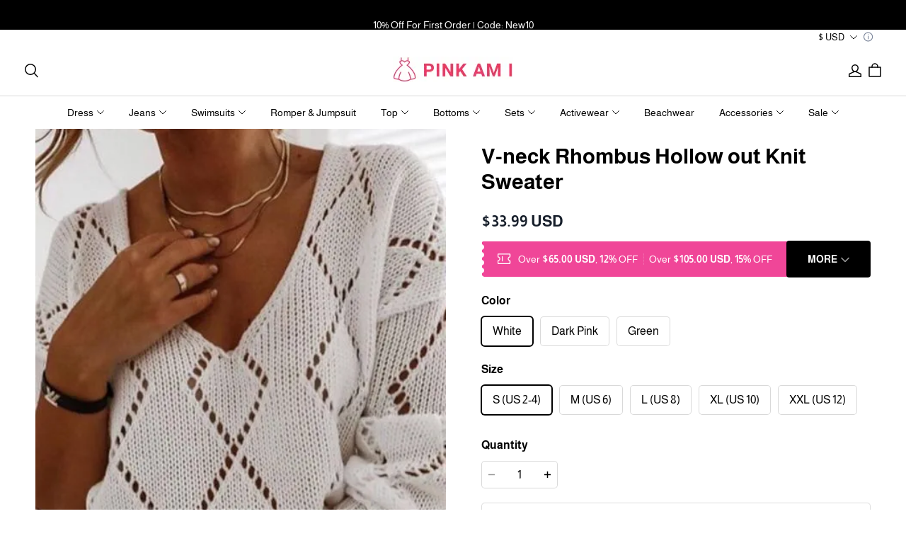

--- FILE ---
content_type: application/javascript; charset=utf-8
request_url: https://layout-assets-combo-virginia.myshopline.com/combo?md5=d1900886d3c9b43c2861607c47829b1e
body_size: 119482
content:
window.SLM = window.SLM || {};
window.SLM['theme-shared/utils/get-env.js'] = window.SLM['theme-shared/utils/get-env.js'] || function () {
  const _exports = {};
  function getEnv(key) {
    const ENV = window.__ENV__ || {};
    if (key) return ENV[key];
    return ENV;
  }
  _exports.default = getEnv;
  return _exports;
}();
window.SLM = window.SLM || {};
window.SLM['theme-shared/utils/parsePathToArray.js'] = window.SLM['theme-shared/utils/parsePathToArray.js'] || function () {
  const _exports = {};
  function parsePathToArray(path) {
    if (typeof path !== 'string') {
      throw new TypeError('path must be string');
    }
    return path.replace(/\]/, '').split(/[.[]/);
  }
  _exports.default = parsePathToArray;
  return _exports;
}();
window.SLM = window.SLM || {};
window.SLM['theme-shared/utils/state-selector.js'] = window.SLM['theme-shared/utils/state-selector.js'] || function () {
  const _exports = {};
  const { SL_EventEmitter } = window['@yy/sl-theme-shared']['/utils/event-bus'];
  const parsePathToArray = window['SLM']['theme-shared/utils/parsePathToArray.js'].default;
  class SLState {
    constructor(state) {
      this.bus = new SL_EventEmitter();
      this.rootState = state;
    }
    get(path) {
      const keys = parsePathToArray(path);
      const value = keys.reduce((prev, current) => {
        if (!prev) return undefined;
        return prev[current];
      }, this.rootState);
      return value;
    }
    set(path, newValue) {
      if (typeof newValue === 'function') {
        throw TypeError('newValue must not be a function');
      }
      const keys = parsePathToArray(path);
      let oldValue;
      keys.reduce((prev, current, index) => {
        if (index === keys.length - 1) {
          const key = prev;
          oldValue = key[current];
          key[current] = newValue;
        }
        return prev[current];
      }, this.rootState);
      this.bus.emit(path, newValue, oldValue);
    }
    on(...args) {
      return this.bus.on(...args);
    }
    off(...args) {
      return this.bus.off(...args);
    }
  }
  const __PRELOAD_STATE__ = window.__PRELOAD_STATE__ || {};
  if (!window.SL_State) {
    window.SL_State = new SLState(__PRELOAD_STATE__);
  }
  const {
    SL_State
  } = window;
  _exports.SL_State = SL_State;
  return _exports;
}();
window.SLM = window.SLM || {};
window.SLM['theme-shared/utils/report/const.js'] = window.SLM['theme-shared/utils/report/const.js'] || function () {
  const _exports = {};
  const getEnv = window['SLM']['theme-shared/utils/get-env.js'].default;
  const PageType = {
    Home: 0,
    ProductCategory: 1,
    ProductAll: 2,
    ProductDetail: 3,
    ProductSearch: 4,
    MiniCart: 5,
    Cart: 6,
    CheckoutProgress: 7,
    CheckoutConfirm: 8,
    OrderConfirm: 9,
    SignIn: 10,
    SignInSuccess: 11,
    SignUp: 12,
    SignUpSuccess: 13,
    ProductPage: 14,
    UserCenter: 15,
    SalesPromotion: 16,
    OrderDetail: 17,
    OneShop: 18
  };
  const ClickType = {
    SelectContent_Product: 0,
    AddToCart: 1,
    RemoveFromCart: 2,
    CheckoutToCart: 3,
    BeginCheckout: 4,
    CheckoutProgress: 5,
    PlaceOrder: 6,
    Login: 7,
    ViewCart: 8
  };
  const eventType = {
    SetCheckoutOption: 'set_checkout_option',
    SelectContent: 'select_content',
    AddToCart: 'add_to_cart',
    RemoveFromCart: 'remove_from_cart',
    ViewCart: 'view_cart'
  };
  const isProd = ['product', 'preview'].includes(getEnv().APP_ENV);
  const salvageURLMap = {
    stg: {
      single: 'https://websdkentmaster0923.myshoplinestg.com/action/event/salvage',
      batch: 'https://websdkentmaster0923.myshoplinestg.com/action/event/batchSalvage'
    },
    prd: {
      single: 'https://websdkentmaster0923.myshopline.com/action/event/salvage',
      batch: 'https://websdkentmaster0923.myshopline.com/action/event/batchSalvage'
    }
  };
  const salvageURL = isProd ? salvageURLMap.prd : salvageURLMap.stg;
  _exports.ClickType = ClickType;
  _exports.PageType = PageType;
  _exports.salvageURL = salvageURL;
  _exports.eventType = eventType;
  const CHECKOUT_PURCHASE_CHAIN_ALIAS = ['Checkout', 'Processing', 'Thankyou'];
  _exports.CHECKOUT_PURCHASE_CHAIN_ALIAS = CHECKOUT_PURCHASE_CHAIN_ALIAS;
  return _exports;
}();
window.SLM = window.SLM || {};
window.SLM['theme-shared/utils/report/hdReport.js'] = window.SLM['theme-shared/utils/report/hdReport.js'] || function () {
  const _exports = {};
  const Cookies = window['js-cookie']['default'];
  const dayjs = window['dayjs']['default'];
  const utc = window['dayjs']['/plugin/utc'].default;
  const timezone = window['dayjs']['/plugin/timezone'].default;
  const { sessionId } = window['@sl/logger'];
  const geEnv = window['SLM']['theme-shared/utils/get-env.js'].default;
  const { SL_State } = window['SLM']['theme-shared/utils/state-selector.js'];
  const { CHECKOUT_PURCHASE_CHAIN_ALIAS } = window['SLM']['theme-shared/utils/report/const.js'];
  dayjs.extend(utc);
  dayjs.extend(timezone);
  class HdReport {
    constructor() {
      this.deviceInfo = null;
      const {
        APP_ENV
      } = geEnv();
      const Shopline = window.Shopline || {};
      let env = APP_ENV !== 'develop' ? 'product' : '';
      if (APP_ENV === 'preview') {
        env = APP_ENV;
      }
      if (Shopline.designMode) {
        env = '';
      }
      const debugMode = Shopline.designMode ? false : APP_ENV === 'staging' || APP_ENV === 'develop';
      const pid = window.__PRELOAD_STATE__ ? window.__PRELOAD_STATE__.serverEventId : undefined;
      const timeOffset = Shopline.systemTimestamp ? +new Date() - Shopline.systemTimestamp : 0;
      const that = this;
      if (!window.HdSdk || !window.HdSdk.shopTracker) return;
      const isCheckoutPurchaseChainPage = CHECKOUT_PURCHASE_CHAIN_ALIAS.includes(Shopline.uri && Shopline.uri.alias);
      const {
        themeVersion
      } = Shopline;
      window.HdSdk.shopTracker.setOptions({
        env,
        timezoneOffset: SL_State.get('storeInfo.timezoneOffset') || 0,
        disableIframeId: true,
        timeOffset,
        beforeSend: async data => {
          if (!that.deviceInfo && window.__DF__) {
            that.deviceInfo = await window.__DF__.getDeviceInfo();
          }
          const warpData = {
            theme_id: SL_State.get('themeConfig.themeId'),
            store_region: SL_State.get('storeInfo.marketStorageRegion'),
            store_timezone: SL_State.get('storeInfo.timezone'),
            user_timezone: dayjs.tz.guess(),
            theme_name: Shopline.themeName,
            theme_version: themeVersion,
            is_admin: Cookies.get('r_b_ined') || '0',
            device_token: that.deviceInfo ? that.deviceInfo.token : undefined,
            ua_info: that.deviceInfo ? that.deviceInfo.deviceInfo : undefined,
            pid,
            update_mode: Shopline.updateMode ? Shopline.updateMode.toString() || '' : undefined,
            time_offset: timeOffset,
            trade_logger_id: sessionId.get(),
            ...data
          };
          if (isCheckoutPurchaseChainPage) {
            warpData.feature_flag = themeVersion;
          }
          if (!Object.prototype.hasOwnProperty.call(data, 'iframe_id') || Number(data.iframe_id) === 1) {
            warpData.iframe_id = Cookies.get('n_u') || Cookies.get('sl_iframe_id');
          }
          return warpData;
        }
      });
      window.HdSdk.shopTracker.setDebugMode(debugMode);
      window.HdSdk.shopTracker.use('url', (url, payload) => {
        const payloads = [].concat(payload);
        const enhancedUrl = `${url}${url.indexOf('?') === -1 ? `?` : '&'}_pid=${pid}`;
        const defaultEventId = -999;
        const obj = payloads.reduce((o, {
          source
        }) => {
          const result = o;
          const {
            act,
            eventid,
            event_id
          } = source;
          const item = eventid || event_id || defaultEventId;
          result[act] = result[act] ? [...result[act], item] : [item];
          return result;
        }, {});
        const joinStr = Object.keys(obj).reduce((str, act) => {
          return `${str}:${act}_${obj[act].join(',')}`;
        }, '').slice(1);
        const tempUrl = `${enhancedUrl}&_act=${joinStr}`;
        if (tempUrl.indexOf('n.gif') !== -1) {
          return tempUrl.replace('/eclytics/n.gif', '/eclytics/i');
        }
        if (tempUrl.indexOf('o.gif') !== -1) {
          return tempUrl.replace('/eclytics/o.gif', '/eclytics/c');
        }
        return tempUrl;
      });
    }
  }
  const hidooRp = window.SL_Report ? window.SL_Report.hdReportInstance || new HdReport() : undefined;
  if (!window.SL_Report || !window.SL_Report.hdReportInstance) {
    window.SL_Report = window.SL_Report || {};
    window.SL_Report.hdReportInstance = hidooRp;
  }
  _exports.hidooRp = hidooRp;
  _exports.HdReport = HdReport;
  return _exports;
}();
window.SLM = window.SLM || {};
window.SLM['theme-shared/utils/report/@hiido.js'] = window.SLM['theme-shared/utils/report/@hiido.js'] || function () {
  const _exports = {};
  const Cookies = window['js-cookie']['default'];
  const ClickType = {
    AddPaymentInfo: 6,
    AddToCart: 1,
    InitiateCheckout: 4
  };
  _exports.ClickType = ClickType;
  class Hidoo {
    init() {
      return this;
    }
    load() {
      return this;
    }
    report() {}
  }
  Hidoo.FB_CHECKER_INFO = {
    lock: false,
    interval: 300,
    timmer: null
  };
  Hidoo.fbChecker = function () {};
  Hidoo.getFbParams = function () {
    const re = {
      iframe_id: 1
    };
    ['c_user', '_fbp', '_fbc'].forEach(key => {
      re[key] = Cookies.get(key) || '';
    });
    return re;
  };
  _exports.default = new Hidoo();
  return _exports;
}();
window.SLM = window.SLM || {};
window.SLM['theme-shared/utils/createLogger.js'] = window.SLM['theme-shared/utils/createLogger.js'] || function () {
  const _exports = {};
  const createDebug = window['debug']['default'];
  const getEnv = window['SLM']['theme-shared/utils/get-env.js'].default;
  const isFunction = fn => typeof fn === 'function';
  const createLogger = (name, description) => {
    const logger = {
      debug: window.console.debug,
      error: window.console.error,
      info: window.console.info,
      log: window.console.log
    };
    if (typeof window === 'undefined') {
      return logger;
    }
    if (['product'].includes(getEnv().APP_ENV)) {
      createDebug && createDebug.disable();
    }
    if (!isFunction(createDebug)) return;
    const desc = description ? ` - ${description}` : '';
    logger.error = createDebug(`${name}:error${desc}`).bind(console);
    logger.debug = createDebug(`${name}:debug${desc}`).bind(console);
    logger.info = createDebug(`${name}:info${desc}`).bind(console);
    logger.log = createDebug(`${name}:log${desc}`).bind(console);
    return logger;
  };
  _exports.default = createLogger;
  return _exports;
}();
window.SLM = window.SLM || {};
window.SLM['theme-shared/utils/report/utils.js'] = window.SLM['theme-shared/utils/report/utils.js'] || function () {
  const _exports = {};
  const createLogger = window['SLM']['theme-shared/utils/createLogger.js'].default;
  function composedPath(event) {
    if (event.path) {
      return event.path;
    }
    if (typeof event.composedPath === 'function') {
      return event.composedPath();
    }
    const path = [];
    let {
      target
    } = event;
    while (target.parentNode !== null) {
      path.push(target);
      target = target.parentNode;
    }
    path.push(document, window);
    return path;
  }
  _exports.composedPath = composedPath;
  const storageName = `orderSignList`;
  const helpersConsole = createLogger('helpers', '[matchOrderSign]');
  function addOrderSign(seq) {
    if (typeof window !== 'undefined') {
      const signListJSON = window && window.localStorage && window.localStorage.getItem(storageName) || JSON.stringify([]);
      const signList = JSON.parse(signListJSON);
      signList.push(seq);
      window && window.localStorage && window.localStorage.setItem(storageName, JSON.stringify(signList));
      helpersConsole.log('signList', signList);
    }
  }
  _exports.addOrderSign = addOrderSign;
  function matchOrderSign(seq) {
    if (typeof window !== 'undefined') {
      const signListJSON = window && window.localStorage && window.localStorage.getItem(storageName) || JSON.stringify([]);
      const signList = JSON.parse(signListJSON);
      helpersConsole.log('match seq', seq);
      return signList.includes(seq);
    }
  }
  _exports.matchOrderSign = matchOrderSign;
  function removeOrderSign(seq, options = {}) {
    if (typeof window !== 'undefined') {
      const signListJSON = window && window.localStorage && window.localStorage.getItem(storageName) || JSON.stringify([]);
      const signList = JSON.parse(signListJSON);
      if (options && options.removeAll) {
        helpersConsole.log('remove all', storageName);
        window && window.localStorage && window.localStorage.removeItem(storageName);
        return;
      }
      const filterList = signList.filter(sign => sign !== seq);
      helpersConsole.log('filter', filterList);
      window && window.localStorage && window.localStorage.setItem(storageName, JSON.stringify(filterList));
    }
  }
  _exports.removeOrderSign = removeOrderSign;
  function onDomReady(fn) {
    document.removeEventListener('DOMContentLoaded', fn);
    if (document.readyState !== 'loading') {
      setTimeout(fn, 1);
    } else {
      document.addEventListener('DOMContentLoaded', () => {
        setTimeout(fn);
      });
    }
  }
  _exports.onDomReady = onDomReady;
  return _exports;
}();
window.SLM = window.SLM || {};
window.SLM['theme-shared/utils/report/index.js'] = window.SLM['theme-shared/utils/report/index.js'] || function () {
  const _exports = {};
  const HiidoReport = window['SLM']['theme-shared/utils/report/@hiido.js'].default;
  const { composedPath } = window['SLM']['theme-shared/utils/report/utils.js'];
  const { CHECKOUT_PURCHASE_CHAIN_ALIAS } = window['SLM']['theme-shared/utils/report/const.js'];
  const CLICK_CLASSNAME = '__sl-track_click';
  const EXPOSE_CLASSNAME = '__sl-track_expose';
  const COLLECT_CLICK_CLASSNAME = '__sl-collect_click';
  const COLLECT_EXPOSE_CLASSNAME = '__sl-collect_expose';
  if (!window.SL_Report || !window.SL_Report.loaded) {
    window.SL_Report = window.SL_Report || {};
    initReportEvent();
  }
  if (!window.SL_Report.HdObserverSet) {
    window.SL_Report.HdObserverSet = new WeakSet();
  }
  if (!window.SL_Report.HdObserver) {
    window.SL_Report.HdObserver = new IntersectionObserver(entries => {
      entries.forEach(entrie => {
        if (entrie.isIntersecting) {
          const repeat = entrie.target ? entrie.target.dataset['track_repeat'] || entrie.target.dataset['collect_repeat'] : undefined;
          if (entrie.target.classList && (entrie.target.classList.contains(EXPOSE_CLASSNAME) || entrie.target.classList.contains(COLLECT_EXPOSE_CLASSNAME)) && (repeat === 'true' || repeat !== 'true' && !window.SL_Report.HdObserverSet.has(entrie.target))) {
            let collectObj = {};
            sendCollect(entrie.target, collectObj, () => {
              if (repeat !== 'true') {
                window.SL_Report.HdObserverSet.add(entrie.target);
              }
            });
          } else {
            if (!window.SL_Report.HdObserverSet.has(entrie.target)) {
              window.SL_EventBus.emit('global:hdReport:expose', entrie.target);
              window.SL_Report.HdObserverSet.add(entrie.target);
            }
          }
        }
      });
    }, {
      threshold: 0
    });
  }
  function initReportEvent() {
    window.SL_Report.loaded = true;
    window.SL_EventBus.on('global:thirdPartReport', data => {
      try {
        Object.keys(data).forEach(dataKey => {
          let eventKey = dataKey;
          if (dataKey === 'GAR') {
            eventKey = 'GARemarketing';
          }
          if (dataKey === 'GA4') {
            eventKey = 'GA';
          }
          if (window.__PRELOAD_STATE__.eventTrace && window.__PRELOAD_STATE__.eventTrace.enabled[eventKey]) {
            let configs = window.__PRELOAD_STATE__.eventTrace.enabled[eventKey];
            if (eventKey === 'GA') {
              const newConfigs = configs.reduce((list, config) => {
                const hasConfig = list.some(c => {
                  if (!c.version) return false;
                  if (c.version === config.version) return true;
                });
                return !hasConfig ? [...list, config] : list;
              }, []);
              configs = newConfigs;
            }
            let payloads = data[dataKey];
            switch (dataKey) {
              case 'GA':
              case 'GAAds':
              case 'GARemarketing':
              case 'GAR':
              case 'GA4':
                configs.forEach(config => {
                  if (dataKey === 'GA' && config.enableEnhancedEcom && data.GAE) {
                    payloads = data[dataKey].concat(data.GAE);
                  }
                  payloads.forEach(([track, event, data = {}, scope, ...rest]) => {
                    data = data || {};
                    const {
                      useLegacyCode,
                      traceType,
                      version
                    } = config;
                    if (parseInt(traceType, 10) === 0) return;
                    if (useLegacyCode === undefined && dataKey === 'GAR') return;
                    if (parseInt(useLegacyCode, 10) === 0 && dataKey === 'GARemarketing') return;
                    if (parseInt(useLegacyCode, 10) === 1 && dataKey === 'GAR') return;
                    if ((config.scope || scope) && scope !== config.scope) return;
                    if (!version) {
                      if (dataKey === 'GA4') return;
                    } else {
                      if (dataKey === 'GA' && version === 'GA4') return;
                      if (dataKey === 'GA4' && version === 'UA') return;
                    }
                    const isDataObj = Object.prototype.toString.call(data) === '[object Object]';
                    if (['GARemarketing', 'GAR'].indexOf(dataKey) !== -1 && isDataObj) {
                      data.send_to = `${config.id}`;
                    }
                    if ('GA' === dataKey) {
                      if (version) {
                        data.send_to = 'UA';
                      } else {
                        data.send_to = `${config.id}`;
                      }
                    }
                    if ('GA4' === dataKey) {
                      data.send_to = 'GA4';
                    }
                    if (dataKey === 'GAAds' && isDataObj) {
                      data.send_to = `${config.id}/${config.tag}`;
                    }
                    window.gtag(track, event, data, ...rest);
                  });
                });
                break;
              case 'FBPixel':
                payloads.forEach(payload => {
                  const [action, eventName, customData = {}, extData = {}, ...rest] = payload;
                  window.fbq(action, eventName, customData, extData, ...rest);
                });
                break;
              default:
                break;
            }
          }
        });
        if (data.FBPixel && data.FBPixel[0]) {
          HiidoReport.report(data.FBPixel[0][1], data.FBPixel[0][2], data.FBPixel[0][3], data.FBPixel[0][4]);
        }
      } catch (err) {
        console.error('global:thirdPartReport err:', err);
      }
    });
    let beforeunloadCallback;
    let getDestPathCallback;
    let sendLock = false;
    window.SL_EventBus.on('global:hdReport:exit', data => {
      if (beforeunloadCallback) {
        sendLock = false;
        window.removeEventListener('beforeunload', beforeunloadCallback);
        document.removeEventListener('click', getDestPathCallback);
      }
      function report(data, page_dest) {
        if (sendLock) return;
        sendLock = true;
        if (Object.prototype.toString.call(data) === '[object Object]') {
          window.HdSdk && window.HdSdk.shopTracker.collect({
            action_type: '999',
            page_dest_url: page_dest,
            ...data
          });
        }
      }
      beforeunloadCallback = () => {
        report(data, '');
      };
      getDestPathCallback = event => {
        const path = composedPath(event);
        for (let i = path.length; i--;) {
          const element = path[i];
          if (element && element.nodeType === 1 && element.nodeName.toLowerCase() === 'a') {
            if (/^https?:\/\//.test(element.href)) {
              report(data, element.href);
              break;
            }
          }
        }
      };
      window.addEventListener('beforeunload', beforeunloadCallback);
      document.addEventListener('click', getDestPathCallback);
    });
    window.SL_EventBus.on('global:hdReport:pageview', (...data) => {
      const [eventIdOrData, ...rest] = data;
      if (Object.prototype.toString.call(eventIdOrData) === '[object Object]') {
        window.HdSdk && window.HdSdk.shopTracker.collect(eventIdOrData);
      }
    });
    const excludeAds = CHECKOUT_PURCHASE_CHAIN_ALIAS.includes(window.Shopline && window.Shopline.uri && window.Shopline.uri.alias);
    window.SL_EventBus.emit('global:thirdPartReport', {
      FBPixel: [['track', 'PageView', {}, {
        eventID: window.__PRELOAD_STATE__ ? window.__PRELOAD_STATE__.serverEventId : undefined
      }]],
      GAAds: excludeAds ? [] : [['event', 'conversion', null]],
      GA: [['event', 'page_view', {
        page_title: document.title,
        page_location: window.location.href,
        page_path: window.location.pathname + window.location.search
      }]],
      GA4: [['event', 'page_view', {
        page_title: document.title,
        page_location: window.location.href,
        page_path: window.location.pathname + window.location.search
      }]]
    });
    startObserver();
    clickCollect();
  }
  function sendCollect(el, collectObj, callback) {
    while (el) {
      const {
        dataset
      } = el;
      collectReportProps(dataset, collectObj);
      el = el.parentNode;
    }
    if (!Object.keys(collectObj).length) return;
    const {
      collect
    } = collectObj;
    if (collect && Object.keys(collect).length) {
      window.HdSdk && window.HdSdk.shopTracker.collect(collect);
    }
    callback && callback();
  }
  function collectReportProps(dataset, collectObj = {}) {
    if (!dataset) return;
    Object.keys(dataset).forEach(sKey => {
      ['track', 'collect'].forEach(collectKey => {
        const value = dataset[sKey];
        if (sKey.indexOf(collectKey) === 0) {
          collectObj[collectKey] = collectObj[collectKey] || {};
          let key = sKey.replace(collectKey, '');
          if (key.startsWith('_')) return;
          key = key.replace(/[A-Z]/g, (letter, index) => {
            return `${index === 0 ? '' : '_'}${letter.toLowerCase()}`;
          });
          if (!collectObj[collectKey].hasOwnProperty(key)) {
            collectObj[collectKey][key] = value;
          }
        }
      });
    });
  }
  function collectObserver(options) {
    [].forEach.call(document.querySelectorAll(options.selector), el => {
      window.SL_Report && window.SL_Report.HdObserver && window.SL_Report.HdObserver.observe(el);
    });
  }
  _exports.collectObserver = collectObserver;
  function startObserver(options) {
    options = Object.assign({
      selector: `.${EXPOSE_CLASSNAME}, .${COLLECT_EXPOSE_CLASSNAME}`
    }, options);
    if (options.reset) {
      window.SL_Report.HdObserverSet = new WeakSet();
    }
    window.SL_Report && window.SL_Report.HdObserver && window.SL_Report.HdObserver.disconnect();
    if (document.readyState === 'complete') {
      collectObserver(options);
    } else {
      document.addEventListener('DOMContentLoaded', () => {
        collectObserver(options);
      });
    }
  }
  _exports.startObserver = startObserver;
  function clickCollect() {
    if (!window.SL_Report || !window.SL_Report.__clickCollectCallback) {
      window.SL_Report = window.SL_Report || {};
      window.SL_Report.__clickCollectCallback = ev => {
        if (ev.target.classList && (ev.target.classList.contains(CLICK_CLASSNAME) || ev.target.classList.contains(COLLECT_CLICK_CLASSNAME))) {
          let collectObj = {};
          sendCollect(ev.target, collectObj);
          window.SL_EventBus.emit('global:hdReport:click', ev.target);
        }
      };
    }
    const options = {
      capture: true
    };
    document.removeEventListener('click', window.SL_Report.__clickCollectCallback, options);
    document.addEventListener('click', window.SL_Report.__clickCollectCallback, options);
  }
  _exports.clickCollect = clickCollect;
  return _exports;
}();
window.SLM = window.SLM || {};
window.SLM['theme-shared/utils/syntax-patch.js'] = window.SLM['theme-shared/utils/syntax-patch.js'] || function () {
  const _exports = {};
  const _get = window['lodash']['get'];
  const _toPath = window['lodash']['toPath'];
  function nullishCoalescingOperator(...args) {
    const val = args.find(item => {
      if (typeof item === 'function') {
        const result = item();
        return result !== null && result !== undefined;
      }
      return item !== null && item !== undefined;
    });
    if (val === null || val === undefined) {
      return args[args.length - 1];
    }
    return val;
  }
  _exports.nullishCoalescingOperator = nullishCoalescingOperator;
  function get(obj, ...args) {
    return _get(obj, ...args);
  }
  _exports.get = get;
  function get_func(obj, path) {
    const pathList = _toPath(path);
    const parentPath = pathList.splice(0, pathList.length - 1);
    const key = pathList[0];
    const parent = parentPath.length ? _get(obj, parentPath) : obj;
    const exec = (...args) => {
      if (parent && typeof parent[key] === 'function') {
        return parent[key](...args);
      }
      return undefined;
    };
    return {
      value: parent ? parent[key] : undefined,
      exec
    };
  }
  _exports.get_func = get_func;
  return _exports;
}();
window.SLM = window.SLM || {};
window.SLM['theme-shared/utils/i18n.js'] = window.SLM['theme-shared/utils/i18n.js'] || function () {
  const _exports = {};
  const { get, get_func, nullishCoalescingOperator } = window['SLM']['theme-shared/utils/syntax-patch.js'];
  function parsePathToArray(path) {
    if (typeof path !== 'string') {
      throw new TypeError('path must be string');
    }
    return path.replace(/\]/, '').split(/[.[]/);
  }
  function t(path, hash) {
    const keys = parsePathToArray(path);
    const value = keys.reduce((prev, current) => {
      if (!prev) return undefined;
      return prev && prev.string ? prev.string[current] : prev[current];
    }, window.__I18N__);
    const regExp = /\{\{([^{}]+)\}\}/g;
    return nullishCoalescingOperator(get_func(value, 'replace').exec(regExp, (...args) => nullishCoalescingOperator(get(hash, args[1]), args[0])), path);
  }
  _exports.t = t;
  return _exports;
}();
window.SLM = window.SLM || {};
window.SLM['theme-shared/utils/request.js'] = window.SLM['theme-shared/utils/request.js'] || function () {
  const _exports = {};
  const axios = window['axios']['default'];
  const qs = window['query-string']['default'];
  const baseAxiosConfig = {
    baseURL: '/leproxy/api',
    timeout: 30e3,
    withCredentials: true,
    paramsSerializer(params) {
      return qs.stringify(params);
    }
  };
  _exports.baseAxiosConfig = baseAxiosConfig;
  const instance = axios.create(baseAxiosConfig);
  const leproxyInterceptor = [res => {
    const {
      status,
      data,
      config
    } = res;
    switch (config.baseURL) {
      case '/leproxy':
        if (status !== 200 || data.rescode !== '0') {
          return Promise.reject({
            message: data.resmsg,
            ...data
          });
        }
        break;
      case '/leproxy/api':
      default:
        if (status !== 200 || !(data.success || data.code === 'SUCCESS')) {
          return Promise.reject(data);
        }
        break;
    }
    return data;
  }, error => {
    return Promise.reject(error);
  }];
  _exports.leproxyInterceptor = leproxyInterceptor;
  instance.interceptors.response.use(...leproxyInterceptor);
  _exports.default = instance;
  return _exports;
}();
window.SLM = window.SLM || {};
window.SLM['theme-shared/utils/retryRequest.js'] = window.SLM['theme-shared/utils/retryRequest.js'] || function () {
  const _exports = {};
  const axios = window['axios']['default'];
  const { baseAxiosConfig, leproxyInterceptor } = window['SLM']['theme-shared/utils/request.js'];
  const instance = axios.create(baseAxiosConfig);
  instance.interceptors.response.use(...leproxyInterceptor);
  instance.defaults.retry = 2;
  const setupRetryInterceptor = retryUrls => {
    if (!retryUrls || !Array.isArray(retryUrls)) return;
    instance.interceptors.response.use(undefined, err => {
      const {
        config
      } = err;
      if (!config || !config.retry || !retryUrls.includes(config.url)) return Promise.reject(err);
      config.retryCount = config.retryCount || 0;
      if (config.retryCount >= config.retry) {
        return Promise.reject(err);
      }
      config.retryCount += 1;
      return instance({
        headers: {
          retryCount: config.retryCount,
          ...(config.headers || {})
        },
        ...config
      });
    });
  };
  _exports.setupRetryInterceptor = setupRetryInterceptor;
  _exports.default = instance;
  return _exports;
}();
window.SLM = window.SLM || {};
window.SLM['theme-shared/utils/url-adaptor.js'] = window.SLM['theme-shared/utils/url-adaptor.js'] || function () {
  const _exports = {};
  const qs = window['query-string']['*'];
  const queryStringConfig = {
    options: {
      skipNull: true,
      skipEmptyString: true
    }
  };
  _exports.queryStringConfig = queryStringConfig;
  const adaptor = (url, {
    query,
    fragmentIdentifier,
    fullQuery = true
  } = {}) => {
    const currentUrl = qs.parseUrl(window.location.href, {
      ...queryStringConfig.options,
      parseFragmentIdentifier: true
    });
    const allQuery = fullQuery ? {
      ...(currentUrl.query || {}),
      ...(query || {})
    } : {
      ...query
    };
    const passUrl = qs.stringifyUrl({
      url,
      query: allQuery,
      fragmentIdentifier: fragmentIdentifier || currentUrl.fragmentIdentifier
    }, queryStringConfig.options);
    const wholeUrl = `${window.location.protocol}//${window.location.host}${passUrl}`;
    return {
      originUrl: url,
      ...currentUrl,
      query: allQuery,
      url: passUrl,
      wholeUrl
    };
  };
  _exports.adaptor = adaptor;
  return _exports;
}();
window.SLM = window.SLM || {};
window.SLM['theme-shared/utils/newCurrency/CurrencyConvert.js'] = window.SLM['theme-shared/utils/newCurrency/CurrencyConvert.js'] || function () {
  const _exports = {};
  const { setCurrencyConfig, setStoreCurrency, setDefaultToCurrency, getConvertPrice: originGetConvertPrice, convertFormat: originConvertFormat, covertCalc, convertFormatWithoutCurrency: originConvertFormatWithoutCurrency } = window['@sl/currency-tools-core'];
  const { SL_State } = window['SLM']['theme-shared/utils/state-selector.js'];
  const storeCurrency = window.Shopline.currency;
  const toDefault = SL_State.get('currencyCode') || storeCurrency;
  const {
    currencyDetailList
  } = window.Shopline.currencyConfig;
  setCurrencyConfig(currencyDetailList);
  setStoreCurrency(storeCurrency);
  setDefaultToCurrency(toDefault);
  SL_State.on('currencyCode', code => {
    setDefaultToCurrency(code);
  });
  const setDefault = () => {
    const toDefault = SL_State.get('currencyCode') || SL_State.get('storeInfo.currency');
    setDefaultToCurrency(toDefault);
  };
  const convertFormat = (...args) => {
    setDefault();
    return originConvertFormat(...args);
  };
  const getConvertPrice = (...args) => {
    setDefault();
    return originGetConvertPrice(...args);
  };
  const convertFormatWithoutCurrency = (...args) => {
    setDefault();
    return originConvertFormatWithoutCurrency(...args);
  };
  _exports.convertFormat = convertFormat;
  _exports.convertFormatWithoutCurrency = convertFormatWithoutCurrency;
  _exports.covertCalc = covertCalc;
  _exports.getConvertPrice = getConvertPrice;
  return _exports;
}();
window.SLM = window.SLM || {};
window.SLM['theme-shared/utils/newCurrency/index.js'] = window.SLM['theme-shared/utils/newCurrency/index.js'] || function () {
  const _exports = {};
  const { format, unformatNumber, formatNumber, unformatCurrency, unformatPercent, formatCurrency, formatPercent, getDigitsByCode, getSymbolByCode, getSymbolOrderByCode, getDecimalSymbolByCode, getGroupSymbolByCode, getFormatParts, covertCalc, formatWithoutCurrency, formatMoneyWithoutCurrency } = window['@sl/currency-tools-core'];
  const { convertFormat, convertFormatWithoutCurrency, getConvertPrice } = window['SLM']['theme-shared/utils/newCurrency/CurrencyConvert.js'];
  _exports.convertFormat = convertFormat;
  _exports.convertFormatWithoutCurrency = convertFormatWithoutCurrency;
  _exports.getConvertPrice = getConvertPrice;
  _exports.default = {
    format,
    unformatNumber,
    formatNumber,
    unformatCurrency,
    unformatPercent,
    formatCurrency,
    formatPercent,
    getDigitsByCode,
    getSymbolByCode,
    getSymbolOrderByCode,
    getDecimalSymbolByCode,
    getGroupSymbolByCode,
    getFormatParts,
    getConvertPrice,
    convertFormat,
    covertCalc,
    convertFormatWithoutCurrency,
    formatWithoutCurrency,
    formatMoneyWithoutCurrency
  };
  return _exports;
}();
window.SLM = window.SLM || {};
window.SLM['theme-shared/utils/dataReport/tool.js'] = window.SLM['theme-shared/utils/dataReport/tool.js'] || function () {
  const _exports = {};
  const { SL_State } = window['SLM']['theme-shared/utils/state-selector.js'];
  const gmc_sku_feed_id = SL_State.get('variants.gmc_sku_feed_id');
  function getGmcArg(isMetafields) {
    const Trade_ReportArgsMap = window && window.Trade_ReportArgsMap;
    if (isMetafields && Trade_ReportArgsMap) {
      if (typeof Trade_ReportArgsMap === 'string') {
        return JSON.parse(window.Trade_ReportArgsMap);
      }
      return window.Trade_ReportArgsMap;
    }
    return gmc_sku_feed_id || {};
  }
  function realSku({
    skuId,
    isMetafields
  }) {
    const skuFeed = getGmcArg(isMetafields);
    return skuFeed[skuId] || skuId;
  }
  function getCurrencyCode() {
    return SL_State.get('currencyCode');
  }
  _exports.getCurrencyCode = getCurrencyCode;
  _exports.default = {
    getGmcArg,
    realSku,
    getCurrencyCode
  };
  return _exports;
}();
window.SLM = window.SLM || {};
window.SLM['theme-shared/utils/dataReport/ga.js'] = window.SLM['theme-shared/utils/dataReport/ga.js'] || function () {
  const _exports = {};
  const { PageType, ClickType, eventType } = window['SLM']['theme-shared/utils/report/const.js'];
  const currencyUtil = window['SLM']['theme-shared/utils/newCurrency/index.js'].default;
  const { getCurrencyCode } = window['SLM']['theme-shared/utils/dataReport/tool.js'];
  class GoogleAnalysis {
    constructor(config) {
      this.config = config;
    }
    sendEventLog(eventType, data) {
      const params = {
        ...data
      };
      if (params && !params.currency) {
        params.currency = getCurrencyCode();
      }
      return ['event', eventType, params];
    }
    clickForEnhancedEcom(page, clickType, params) {
      let event;
      let value;
      let res = [];
      switch (clickType) {
        case PageType.CheckoutProgress:
        case PageType.PlaceOrder:
          event = eventType.SetCheckoutOption;
          value = {
            value: params.amount,
            checkout_step: params.step
          };
          break;
        default:
          return res;
      }
      res = this.sendEventLog(event, value);
      return res;
    }
    click(page, type, params) {
      let value;
      let event;
      const res = [];
      switch (type) {
        case ClickType.SelectContent:
          event = eventType.SelectContent;
          value = {
            content_type: 'product',
            items: [{
              id: params.skuId,
              name: params.name,
              price: params.price,
              variant: params.variant,
              category: params.customCategoryName
            }]
          };
          break;
        case ClickType.AddToCart:
          event = eventType.AddToCart;
          value = {
            items: [{
              id: params.skuId,
              name: params.name,
              price: params.price
            }]
          };
          break;
        case ClickType.RemoveFromCart:
          event = eventType.RemoveFromCart;
          value = {
            items: []
          };
          if (Array.isArray(params.productItems)) {
            params.productItems.forEach(({
              skuId,
              name,
              price,
              quantity,
              variant,
              customCategoryName
            }) => {
              value.items.push({
                id: skuId,
                name,
                price,
                quantity,
                variant: variant || '',
                category: customCategoryName
              });
            });
          }
          break;
        default:
          return [];
      }
      res.push(this.sendEventLog(event, value));
      if (this.config.enableEnhancedEcom) {
        res.push(this.clickForEnhancedEcom(page, type, params));
      }
      return res;
    }
    clickGa4({
      actionType,
      params
    }) {
      let value;
      let event;
      const res = [];
      switch (actionType) {
        case ClickType.SelectContent:
          event = eventType.SelectContent;
          value = {
            content_type: 'product',
            item_id: params.skuId,
            item_category: params.customCategoryName
          };
          break;
        case ClickType.AddToCart:
          event = eventType.AddToCart;
          value = {
            value: params.amount,
            items: [{
              item_id: params.itemNo || params.skuId,
              item_name: params.name,
              price: params.price,
              quantity: params.productNum,
              item_variant: (params.productSkuAttrList || []).join(',')
            }]
          };
          break;
        case ClickType.RemoveFromCart:
          event = eventType.RemoveFromCart;
          value = {
            value: params.value,
            items: []
          };
          if (Array.isArray(params.productItems)) {
            params.productItems.forEach(({
              skuId,
              name,
              price,
              quantity,
              variant,
              customCategoryName
            }) => {
              value.items.push({
                item_id: skuId,
                item_name: name,
                price,
                quantity,
                item_variant: variant || '',
                item_category: customCategoryName
              });
            });
          }
          break;
        case ClickType.ViewCart:
          event = eventType.ViewCart;
          value = {
            value: params.amount,
            items: params.items && params.items.map(item => {
              return {
                item_id: item.itemNo || item.productId,
                item_name: item.name,
                price: currencyUtil.formatCurrency(item.price),
                quantity: item.num,
                item_variant: (item.skuAttr || []).join(','),
                item_category: item.customCategoryName
              };
            })
          };
          break;
        default:
          return [];
      }
      res.push(this.sendEventLog(event, value));
      return res;
    }
  }
  const ga = new GoogleAnalysis({});
  _exports.default = ga;
  return _exports;
}();
window.SLM = window.SLM || {};
window.SLM['theme-shared/utils/dataReport/gad.js'] = window.SLM['theme-shared/utils/dataReport/gad.js'] || function () {
  const _exports = {};
  const { PageType, ClickType } = window['SLM']['theme-shared/utils/report/const.js'];
  const { getCurrencyCode } = window['SLM']['theme-shared/utils/dataReport/tool.js'];
  const sendConversion = data => {
    const params = {
      ...data
    };
    if (params && !params.currency) {
      params.currency = getCurrencyCode();
    }
    return ['event', 'conversion', params];
  };
  const clickAdsData = (page, type) => {
    const res = [];
    switch (page) {
      case PageType.ProductDetail:
        switch (type) {
          case ClickType.AddToCart:
          case ClickType.BeginCheckout:
            break;
          default:
            return res;
        }
        break;
      case PageType.MiniCart:
      case PageType.Cart:
        switch (type) {
          case ClickType.BeginCheckout:
            break;
          default:
            return res;
        }
        break;
      case PageType.CheckoutProgress:
        switch (type) {
          case ClickType.CheckoutProgress:
            break;
          default:
            return res;
        }
        break;
      case PageType.CheckoutConfirm:
        switch (type) {
          case ClickType.PlaceOrder:
            break;
          default:
            return res;
        }
        break;
      case PageType.OneShop:
        switch (type) {
          case ClickType.BeginCheckout:
            break;
          default:
            return res;
        }
        break;
      default:
        return res;
    }
    res.push(sendConversion());
    return res;
  };
  const loadAdsData = (page, params) => {
    let value = null;
    const data = [];
    switch (page) {
      case PageType.Cart:
      case PageType.CheckoutProgress:
      case PageType.CheckoutConfirm:
      case PageType.SalesPromotion:
        break;
      case PageType.OrderConfirm:
        value = {
          value: params.price,
          currency: params.currency
        };
        break;
      default:
        return data;
    }
    data.push(sendConversion(value));
    return data;
  };
  _exports.clickAdsData = clickAdsData;
  _exports.loadAdsData = loadAdsData;
  return _exports;
}();
window.SLM = window.SLM || {};
window.SLM['theme-shared/utils/dataReport/fb.js'] = window.SLM['theme-shared/utils/dataReport/fb.js'] || function () {
  const _exports = {};
  const { nullishCoalescingOperator } = window['SLM']['theme-shared/utils/syntax-patch.js'];
  const { PageType, ClickType } = window['SLM']['theme-shared/utils/report/const.js'];
  const { getCurrencyCode } = window['SLM']['theme-shared/utils/dataReport/tool.js'];
  const clickFbData = (type, params) => {
    let value = null;
    let event = null;
    let evid = null;
    let res = [];
    switch (type) {
      case ClickType.AddToCart:
        value = {
          content_type: 'product_group',
          content_category: params && params.category,
          content_ids: params && params.skuId,
          content_name: params && params.name,
          value: params && params.price,
          currency: nullishCoalescingOperator(params && params.currency, getCurrencyCode())
        };
        event = 'AddToCart';
        evid = {
          eventID: params && params.eventId
        };
        res.push(['track', event, value, evid]);
        break;
      default:
        res = [];
    }
    return res;
  };
  const loadFbData = (page, params) => {
    let res = [];
    switch (page) {
      case PageType.OrderConfirm:
        res.push(['track', 'Purchase', {
          content_type: 'product_group',
          content_ids: params && params.skuIds,
          value: params && params.amount,
          quantity: params && params.quantity,
          currency: nullishCoalescingOperator(params && params.currency, getCurrencyCode())
        }, {
          eventID: params && params.eventId
        }]);
        break;
      default:
        res = [];
        break;
    }
    return res;
  };
  _exports.clickFbData = clickFbData;
  _exports.loadFbData = loadFbData;
  return _exports;
}();
window.SLM = window.SLM || {};
window.SLM['theme-shared/utils/report/tool.js'] = window.SLM['theme-shared/utils/report/tool.js'] || function () {
  const _exports = {};
  const { v4 } = window['uuid'];
  function getEventID() {
    return `${Date.now()}_${v4().replace(/-/g, '')}`;
  }
  function getFBEventID(event, eventId) {
    return `${event.slice(0, 1).toLowerCase()}${event.slice(1)}${eventId}`;
  }
  _exports.getEventID = getEventID;
  _exports.getFBEventID = getFBEventID;
  return _exports;
}();
window.SLM = window.SLM || {};
window.SLM['theme-shared/utils/tradeReport/index.js'] = window.SLM['theme-shared/utils/tradeReport/index.js'] || function () {
  const _exports = {};
  const Cookies = window['js-cookie']['*'];
  const { SL_EventBus } = window['@yy/sl-theme-shared']['/utils/event-bus'];
  const ga = window['SLM']['theme-shared/utils/dataReport/ga.js'].default;
  const { clickAdsData } = window['SLM']['theme-shared/utils/dataReport/gad.js'];
  const { clickFbData } = window['SLM']['theme-shared/utils/dataReport/fb.js'];
  const { getEventID } = window['SLM']['theme-shared/utils/report/tool.js'];
  const { SL_State: store } = window['SLM']['theme-shared/utils/state-selector.js'];
  const REPORT_ADD_CART = Symbol('REPORT_ADD_CART');
  const PAYPAL_CLICK = Symbol('PAYPAL_CLICK');
  const paypalPage = {
    Cart: 'Cart',
    MiniCart: 'MiniCart',
    FilterModal: 'FilterModal'
  };
  const encode = str => {
    if (typeof window === 'undefined') return '';
    const ec = window && window.encodeURI(str);
    return window && window.btoa(ec);
  };
  _exports.encode = encode;
  const isFn = object => typeof object === 'function';
  class TradeReport {
    constructor() {
      this.eventBus = SL_EventBus;
      this.currency = store.get('currencyCode');
      this.hdPage = {
        Cart: 'cart',
        MiniCart: 'cart'
      };
    }
    touch(data) {
      const {
        pageType,
        actionType,
        value
      } = data;
      const val = {
        ...value,
        ...{
          currency: this.currency
        }
      };
      const gaParam = ga.click(pageType, actionType, val);
      const ga4Param = ga.clickGa4({
        pageType,
        actionType,
        params: val
      });
      const adsParams = clickAdsData(pageType, actionType, val);
      const fbParams = clickFbData(actionType, val);
      const params = {
        GAAds: adsParams,
        GA: gaParam,
        GA4: ga4Param,
        FBPixel: fbParams
      };
      this.eventBus && this.eventBus.emit('global:thirdPartReport', params);
    }
    reportViewCart(data) {
      const ga4Param = ga.clickGa4(data);
      const newParams = {
        GA4: ga4Param
      };
      this.eventBus && this.eventBus.emit('global:thirdPartReport', newParams);
    }
  }
  const setAddtoCart = (payAmount, currency, eid, extra = {}) => {
    const {
      eventID,
      ...ext
    } = extra;
    const params = {
      ...ext,
      payAmount,
      currency,
      eventId: eid || `addToCart${eventID}` || `addToCart${getEventID()}`,
      eventTime: Date.now()
    };
    return params;
  };
  const getNeedReportData = callback => {
    if (isFn(callback)) {
      const data = callback();
      if (typeof data === 'string') {
        return {
          eventID: data
        };
      }
      return data;
    }
    return {};
  };
  const setPayPalReportReq = ({
    needReport,
    products,
    currency,
    extra
  }) => {
    const resData = getNeedReportData(needReport);
    const {
      eventID,
      ...extData
    } = resData;
    let price = 0;
    products.forEach(item => {
      price += Number(item.productPrice);
    });
    const dataReportReq = setAddtoCart(price, currency, `addToCart${eventID}`, {
      ...extra,
      ...extData
    });
    return dataReportReq;
  };
  const setIniiateCheckout = (seq, currency, totalPrice, needReport) => {
    const resData = getNeedReportData(needReport);
    const {
      eventID
    } = resData;
    const cookieMap = Cookies.get();
    Object.keys(cookieMap).forEach(key => {
      if (/^\d+_fb_data$/.test(key)) {
        Cookies.remove(key);
      }
    });
    const data = {
      tp: 1,
      et: Date.now(),
      ed: eventID || getEventID()
    };
    if (totalPrice) {
      data.currency = currency;
      data.payAmount = totalPrice;
    }
    Cookies.set(`${seq}_fb_data`, data);
  };
  const reportCheckout = data => {
    const {
      report
    } = data;
    if (isFn(report)) {
      report();
    }
    sessionStorage.setItem(encode('checkout_track'), '[]');
  };
  const tradeReport = new TradeReport();
  _exports.tradeReport = tradeReport;
  _exports.TradeReport = TradeReport;
  _exports.REPORT_ADD_CART = REPORT_ADD_CART;
  _exports.PAYPAL_CLICK = PAYPAL_CLICK;
  _exports.paypalPage = paypalPage;
  _exports.reportCheckout = reportCheckout;
  _exports.setIniiateCheckout = setIniiateCheckout;
  _exports.setAddtoCart = setAddtoCart;
  _exports.getNeedReportData = getNeedReportData;
  _exports.setPayPalReportReq = setPayPalReportReq;
  return _exports;
}();
window.SLM = window.SLM || {};
window.SLM['theme-shared/components/pay-button/constants.js'] = window.SLM['theme-shared/components/pay-button/constants.js'] || function () {
  const _exports = {};
  const ButtonLocation = {
    ProductDetail: 'productDetail',
    Cart: 'cart',
    Checkout: 'checkout'
  };
  _exports.ButtonLocation = ButtonLocation;
  const ButtonType = {
    Normal: 'normalButton',
    Express: 'expressCheckoutButton',
    Fast: 'fastCheckoutButton'
  };
  _exports.ButtonType = ButtonType;
  const ButtonName = {
    BUY_NOW: 'BUY_NOW',
    MORE_OPTIONS: 'MORE_OPTIONS',
    CHECKOUT: 'CHECKOUT',
    PAY_PAL: 'PAY_PAL',
    APPLE_PAY: 'APPLE_PAY',
    GOOGLE_PAY: 'GOOGLE_PAY',
    SHOP_BY_FAST_CHECKOUT: 'SHOP_BY_FAST_CHECKOUT'
  };
  _exports.ButtonName = ButtonName;
  const SAVE_ERROR_TYPE = {
    PRODUCT_VERIFY: 'product_verify',
    SAVE_ORDER: 'save_order'
  };
  _exports.SAVE_ERROR_TYPE = SAVE_ERROR_TYPE;
  const EPaymentUpdate = 'Payment::Update';
  _exports.EPaymentUpdate = EPaymentUpdate;
  const EPaymentUpdateType = {
    CartPayButton: 'cart-pay-button'
  };
  _exports.EPaymentUpdateType = EPaymentUpdateType;
  const ERROR_TYPE = {
    InitFail: 'initFail',
    UpdateFail: 'updateFail',
    NoShippingOption: 'noShippingOption',
    InvalidDiscountCode: 'invalidDiscountCode',
    DiscountCodeExists: 'discountCodeExists',
    CreateFail: 'createFail',
    CreateTimeout: 'createTimeout'
  };
  _exports.ERROR_TYPE = ERROR_TYPE;
  const I18N_KEY_MAP = {
    themes: {
      [ERROR_TYPE.InitFail]: 'cart.error.default',
      [ERROR_TYPE.UpdateFail]: 'cart.error.renew',
      [ERROR_TYPE.NoShippingOption]: 'cart.error.noshipping',
      [ERROR_TYPE.InvalidDiscountCode]: 'transaction.discount.code_error',
      [ERROR_TYPE.DiscountCodeExists]: 'cart.couponCode.existCode',
      [ERROR_TYPE.CreateFail]: 'cart.error.order',
      [ERROR_TYPE.CreateTimeout]: 'cart.error.order.overtime'
    },
    checkout: {
      [ERROR_TYPE.InitFail]: 'checkout&system.error.default',
      [ERROR_TYPE.UpdateFail]: 'checkout&system.error.renew',
      [ERROR_TYPE.NoShippingOption]: 'checkout&system.error.noshipping',
      [ERROR_TYPE.InvalidDiscountCode]: 'checkout&system.discount_code.error',
      [ERROR_TYPE.DiscountCodeExists]: 'checkout&system.discount_code.already_exist',
      [ERROR_TYPE.CreateFail]: 'checkout&system.error.order',
      [ERROR_TYPE.CreateTimeout]: 'checkout&system.error.order.overtime'
    }
  };
  _exports.I18N_KEY_MAP = I18N_KEY_MAP;
  const PageType = {
    ProductDetail: 'productDetail',
    Cart: 'cart',
    MiniCart: 'MiniCart',
    Checkout: 'checkout'
  };
  _exports.PageType = PageType;
  return _exports;
}();
window.SLM = window.SLM || {};
window.SLM['theme-shared/utils/tradeReport/const.js'] = window.SLM['theme-shared/utils/tradeReport/const.js'] || function () {
  const _exports = {};
  const { PageType } = window['SLM']['theme-shared/components/pay-button/constants.js'];
  const MINI_CART = 60006262;
  _exports.MINI_CART = MINI_CART;
  const HD_EVENT_NAME = {
    GO_TO_CHECKOUT: 'trade:goToCheckout:report',
    PAYPAL_CHECKOUT: 'trade:spb:report',
    COUPON_INPUT: 'trade:coupon:input:report',
    COUPON_APPLY: 'trade:coupon:apply:report',
    COUPON_DELETE: 'trade:coupon:delete:report',
    PAYPAL_CHECKOUT_V2: 'trade:spb:report:hiidov2'
  };
  _exports.HD_EVENT_NAME = HD_EVENT_NAME;
  const pageMap = {
    Cart: 60006254,
    MiniCart: 60006262
  };
  _exports.pageMap = pageMap;
  const pageMapV2 = {
    Cart: 106,
    MiniCart: 108
  };
  _exports.pageMapV2 = pageMapV2;
  const cartPage = {
    Cart: 'Cart',
    MiniCart: 'MiniCart',
    FilterModal: 'FilterModal'
  };
  _exports.cartPage = cartPage;
  const hiidoEventStatus = {
    SUCCESS: 1,
    ERROR: 0
  };
  _exports.hiidoEventStatus = hiidoEventStatus;
  const HdModule = {
    checkout: 112,
    couponCode: 118,
    normal: -999,
    [PageType.ProductDetail]: 103,
    [PageType.Cart]: 104,
    [PageType.MiniCart]: 104,
    [PageType.Checkout]: 104
  };
  _exports.HdModule = HdModule;
  const ActionType = {
    click: 102,
    input: 103
  };
  _exports.ActionType = ActionType;
  const HdComponent = {
    couponCodeInput: 133,
    couponCodeUse: 134,
    checkout: 101,
    paypalBtn: 102,
    paylater: 129,
    continueShopping: 146,
    fcButton: 108
  };
  _exports.HdComponent = HdComponent;
  const HDPage = {
    [PageType.ProductDetail]: 101,
    [PageType.Cart]: 102,
    [PageType.MiniCart]: 103,
    [PageType.Checkout]: 108
  };
  _exports.HDPage = HDPage;
  const HDEventId = {
    [PageType.ProductDetail]: 7077,
    [PageType.Cart]: 7078,
    [PageType.MiniCart]: 7079,
    [PageType.Checkout]: 7161
  };
  _exports.HDEventId = HDEventId;
  const HDEventName = {
    [PageType.ProductDetail]: 'pdp_fc',
    [PageType.Cart]: 'cartPage_fc',
    [PageType.MiniCart]: 'miniCart_fc',
    [PageType.Checkout]: 'fc_checkout_fc'
  };
  _exports.HDEventName = HDEventName;
  return _exports;
}();
window.SLM = window.SLM || {};
window.SLM['theme-shared/utils/dataAccessor.js'] = window.SLM['theme-shared/utils/dataAccessor.js'] || function () {
  const _exports = {};
  function getSyncData(key) {
    if (!window.__SL_BUSINESS_DATA__) return null;
    return window.__SL_BUSINESS_DATA__[key] || null;
  }
  function setSyncData(payload) {
    if (!window.__SL_BUSINESS_DATA__) window.__SL_BUSINESS_DATA__ = {};
    Object.keys(payload).forEach(key => {
      window.__SL_BUSINESS_DATA__[key] = payload[key];
    });
  }
  _exports.getSyncData = getSyncData;
  _exports.setSyncData = setSyncData;
  return _exports;
}();
window.SLM = window.SLM || {};
window.SLM['theme-shared/components/hbs/shared/components/toast/toast.js'] = window.SLM['theme-shared/components/hbs/shared/components/toast/toast.js'] || function () {
  const _exports = {};
  const LOADING = 'loading';
  _exports.LOADING = LOADING;
  function whichAnimationEndEvent() {
    let t,
      el = document.createElement('fakeelement');
    const animations = {
      animation: 'animationend',
      OAnimation: 'oAnimationEnd',
      MozAnimation: 'animationend',
      WebkitAnimation: 'webkitAnimationEnd'
    };
    for (t in animations) {
      if (el.style[t] !== undefined) {
        return animations[t];
      }
    }
  }
  const getTemplate = (options, type = 'default') => {
    const loadingColor = options.loadingColor || 'black';
    const templates = {
      [LOADING]: `
      <div class="mp-toast mp-toast--loading mp-toast--loading-style2 mp-toast__hidden ${options.fullscreen && 'mp-toast__fullscreen'} ${options.className || ''}">
        <div class="mp-loading mp-loading--circular mp-toast__loading">
          <span class="mp-loading__spinner mp-loading__spinner--circular">
            <svg class="mp-loading__circular" width="20" height="20" viewBox="0 0 20 20" fill="none" xmlns="http://www.w3.org/2000/svg">
              <path d="M18.3333 9.99999C18.3333 14.6024 14.6024 18.3333 10 18.3333C5.39762 18.3333 1.66666 14.6024 1.66666 9.99999C1.66666 5.39762 5.39762 1.66666 10 1.66666" stroke="${loadingColor}" stroke-width="2.5" stroke-linecap="round"/>
            </svg>
          </span>
        </div>
        <div class="mp-toast__content mp-toast__text">${options.content}</div>
      </div>
    `,
      showSuccess: `
      <div class="mp-toast mp-toast--loading mp-toast--success-container mp-toast--loading-style2 ${options.className || ''}">
        <div class="mp-loading mp-loading--circular mp-toast__loading">
          <div class="mp-loading__success-box">
            <svg class="arrow" width="20" height="20" viewBox="0 0 20 20">
              <circle cx="10" cy="10" r="8.75" fill="none" stroke="${loadingColor}" stroke-width="2.5" class="circle"></circle>
              <polyline points="4.5,10 9,14 14.5,6.5" fill="none" stroke="${loadingColor}" stroke-width="2.5" class="hookmark" stroke-linecap="round" stroke-linejoin="round"
              ></polyline>
            </svg>
          </div>
        </div>
      </div>
    `,
      default: `
      <div class="comment-toast mp-toast mp-toast__hidden ${options.fullscreen && 'mp-toast__fullscreen'} ${options.className || ''}">
        <div class="mp-toast__content mp-toast__inner">${options.content}</div>
      </div>
    `
    };
    return templates[type];
  };
  _exports.getTemplate = getTemplate;
  const OPTION_TARGET = 'body';
  const defaultOptions = {
    duration: 1500,
    content: '',
    target: OPTION_TARGET
  };
  const HIDDEN_CLASSNAME = 'mp-toast__hidden';
  _exports.HIDDEN_CLASSNAME = HIDDEN_CLASSNAME;
  const CONTENT_CLASSNAME = 'mp-toast__content';
  _exports.CONTENT_CLASSNAME = CONTENT_CLASSNAME;
  class Toast {
    constructor(options = {}) {
      this.options = {
        ...defaultOptions,
        fullscreen: !options.target || options.target === OPTION_TARGET,
        ...options
      };
      this.$toast = null;
      this.$target = null;
      this.timer = null;
      this.instance = null;
      this.render();
    }
    static init(options) {
      return this.getSingleton(options);
    }
    static loading(options) {
      return this.getSingleton(options, LOADING);
    }
    static getSingleton(options = {}, type) {
      let {
        instance
      } = this;
      if (!instance) {
        instance = new Toast(options);
        this.instance = instance;
      }
      if (instance.type !== type) {
        instance.type = type;
        if (instance.$toast) {
          instance.$toast.remove();
        }
        instance.render();
      }
      instance.open(options.content || '', options.duration);
      return instance;
    }
    render() {
      const templateType = this.type || this.options.type;
      const template = getTemplate(this.options, templateType);
      const $template = $(template);
      const templateClass = $template.attr('class');
      this.$target = $(this.options.target);
      const {
        $target
      } = this;
      if ($target.css('position') === 'static') {
        $target.css('position', 'relative');
      }
      $target.append($template);
      this.$toast = templateType === LOADING ? $target.find(`[class="${templateClass}"]`) : $template;
    }
    open(content = '', duration) {
      const {
        options,
        $target
      } = this;
      if ($target.css('position') === 'static') {
        $target.css('position', 'relative');
      }
      if (this.timer) {
        clearTimeout(this.timer);
        this.timer = null;
      }
      const {
        $toast
      } = this;
      const $text = $toast.find(`.${CONTENT_CLASSNAME}`);
      $text.html(content || this.options.content || '');
      $toast.removeClass(HIDDEN_CLASSNAME);
      const durationTime = typeof duration === 'number' ? duration : options.duration;
      if (durationTime !== 0) {
        this.timer = setTimeout(this.close.bind(this), durationTime);
      }
    }
    close() {
      if (this.timer) {
        clearTimeout(this.timer);
        this.timer = null;
      }
      this.$toast.addClass(HIDDEN_CLASSNAME);
      if (typeof this.options.onClose === 'function') {
        this.options.onClose();
      }
      this.$target.css('position', '');
    }
    showSuccessAni(options = {}, callback) {
      const {
        $target
      } = this;
      this.close();
      const buttonTxt = $target.find('.pdp_button_text');
      buttonTxt.addClass('showSuccessAni');
      const successAniTemp = getTemplate(options, 'showSuccess');
      $target.append(successAniTemp);
      const hookWrapDom = $target.find('.mp-toast--success-container');
      const hookNode = $target.find('.hookmark');
      if (hookNode.length > 0) {
        const animationEnd = whichAnimationEndEvent();
        hookNode.one(animationEnd, function (event) {
          if (callback && typeof callback === 'function') {
            setTimeout(() => {
              hookWrapDom.remove();
              buttonTxt.removeClass('showSuccessAni');
              callback(event, $target);
            }, options.delay || 0);
          }
        });
      }
    }
  }
  Toast.type = null;
  _exports.default = Toast;
  return _exports;
}();
window.SLM = window.SLM || {};
window.SLM['theme-shared/components/hbs/shared/components/toast/loading.js'] = window.SLM['theme-shared/components/hbs/shared/components/toast/loading.js'] || function () {
  const _exports = {};
  const { LOADING, HIDDEN_CLASSNAME, getTemplate } = window['SLM']['theme-shared/components/hbs/shared/components/toast/toast.js'];
  const OPTION_TARGET = 'body';
  class Loading {
    constructor(options = {}) {
      this.options = {
        duration: 1500,
        fullscreen: !options.target || options.target === OPTION_TARGET,
        ...options
      };
      this.$loading = null;
      this.$target = null;
      this.timer = null;
      this.init();
    }
    init() {
      const template = getTemplate(this.options, LOADING);
      this.$target = $(this.options.target || document.body);
      this.$loading = $(template);
    }
    open() {
      const {
        $target
      } = this;
      const originPosition = $target.css('position');
      if (originPosition === 'static') {
        $target.css('position', 'relative');
      }
      this.$loading.appendTo($target).removeClass(HIDDEN_CLASSNAME);
      if (this.options.duration > 0) {
        this.timer = setTimeout(this.close.bind(this), this.options.duration);
      }
    }
    close() {
      if (this.timer) {
        clearTimeout(this.timer);
        this.timer = null;
      }
      this.$loading.remove();
      this.$loading = null;
      this.$target.css('position', '');
    }
  }
  _exports.default = Loading;
  return _exports;
}();
window.SLM = window.SLM || {};
window.SLM['theme-shared/components/hbs/shared/components/toast/index.js'] = window.SLM['theme-shared/components/hbs/shared/components/toast/index.js'] || function () {
  const _exports = {};
  const { default: _default } = window['SLM']['theme-shared/components/hbs/shared/components/toast/toast.js'];
  _exports.default = _default;
  const { default: Loading } = window['SLM']['theme-shared/components/hbs/shared/components/toast/loading.js'];
  _exports.Loading = Loading;
  return _exports;
}();
window.SLM = window.SLM || {};
window.SLM['theme-shared/utils/url.js'] = window.SLM['theme-shared/utils/url.js'] || function () {
  const _exports = {};
  const qs = window['query-string']['default'];
  const _isEmpty = window['lodash']['isEmpty'];
  const _omit = window['lodash']['omit'];
  function getQuery(url, key = '') {
    if (typeof window === 'undefined') return;
    const {
      query
    } = qs.parseUrl(url || window.location.href);
    if (key) {
      return query[key];
    }
    return {
      ...query
    };
  }
  _exports.getQuery = getQuery;
  function getLocationProps() {
    const {
      origin,
      pathname,
      hash,
      search
    } = window.location;
    return {
      origin,
      pathname,
      hash,
      search,
      url: origin + pathname
    };
  }
  _exports.getLocationProps = getLocationProps;
  function historyPushState({
    state = {},
    title = document.title,
    url
  }) {
    window.history.pushState(state, title, url);
  }
  _exports.historyPushState = historyPushState;
  function stringifyUrl(url, query, hash = '') {
    return qs.stringifyUrl({
      url,
      query
    }) + hash;
  }
  _exports.stringifyUrl = stringifyUrl;
  function addQueryToUrl(payload = {}) {
    if (typeof window === 'undefined') return;
    if (_isEmpty(payload)) return;
    const {
      url,
      hash,
      search
    } = getLocationProps();
    const oldSearch = qs.parse(search);
    const targetUrl = stringifyUrl(url, {
      ...oldSearch,
      ...payload
    }, hash);
    historyPushState({
      url: targetUrl
    });
  }
  _exports.addQueryToUrl = addQueryToUrl;
  function removeQueryByUrl(keys = []) {
    if (typeof window === 'undefined') return;
    if (_isEmpty(keys)) return;
    const {
      url,
      hash,
      search
    } = getLocationProps();
    const oldSearch = qs.parse(search);
    const targetUrl = stringifyUrl(url, _omit(oldSearch, keys), hash);
    historyPushState({
      url: targetUrl
    });
  }
  _exports.removeQueryByUrl = removeQueryByUrl;
  const redirectTo = url => {
    return window.Shopline && window.Shopline.redirectTo && window.Shopline.redirectTo(url) || url;
  };
  _exports.redirectTo = redirectTo;
  return _exports;
}();
window.SLM = window.SLM || {};
window.SLM['theme-shared/utils/constant.js'] = window.SLM['theme-shared/utils/constant.js'] || function () {
  const _exports = {};
  const SettleActionsEnum = {
    CHANGE_EMAIL: 'change_email',
    CHANGE_DELIVERY_METHOD: 'change_delivery_method',
    CHANGE_ADDRESS: 'change_address',
    CHANGE_REMARK: 'change_remark',
    CHANGE_TAX_NUM: 'change_tax_num',
    CHANGE_PAYMENT_METHOD: 'change_payment_method',
    POLL_SHIPPING_METHOD: 'load_express',
    EDIT_PRODUCT: 'edit_product',
    USE_INTEGRAL: 'use_integral',
    ADD_TIPS: 'add_tips',
    APPLY_COUPON: 'use_discount_code',
    CHANGE_PO_NUMBER: 'change_po_number',
    NEXT_STEP: 'next_step',
    LAST_STEP: 'last_step',
    CREATE_ORDER: 'create_order_check',
    ORDINARY: 'ordinary'
  };
  _exports.SettleActionsEnum = SettleActionsEnum;
  const FILE_TYPE = {
    GIF: 'GIF',
    PNG: 'PNG',
    JPEG: 'JPEG',
    BMP: 'BMP',
    JPG: 'JPG',
    WEBP: 'WEBP',
    SVG: 'SVG',
    PDF: 'PDF',
    XLSX: 'XLSX'
  };
  _exports.FILE_TYPE = FILE_TYPE;
  const FILE_TYPE_MAP = {
    'image/gif': FILE_TYPE.GIF,
    'image/png': FILE_TYPE.PNG,
    'image/jpeg': FILE_TYPE.JPEG,
    'image/bmp': FILE_TYPE.BMP,
    'image/jpg': FILE_TYPE.JPG,
    'image/webp': FILE_TYPE.WEBP,
    'image/svg': FILE_TYPE.SVG,
    'application/pdf': FILE_TYPE.PDF,
    'application/vnd.openxmlformats-officedocument.spreadsheetml.sheet': FILE_TYPE.XLSX
  };
  _exports.FILE_TYPE_MAP = FILE_TYPE_MAP;
  const SERVER_ERROR_CODE = {
    AMOUNT_EXCEEDS_LIMIT: 'TCTDEXCEEDED_MAX_AMOUNT_LIMIT',
    ABANDONED_RISK_CONTROL: 'TRD_123768_B1409'
  };
  _exports.SERVER_ERROR_CODE = SERVER_ERROR_CODE;
  const SAVE_FROM = {
    EVENT: 'event',
    STATION: 'station',
    JUMP: 'jump',
    PPINVALIDATE: 'paypal-invalidate',
    CROSSFC: 'cross-fast-checkout',
    CROSSSMARTPAYMENT: 'cross-smart-payment'
  };
  _exports.SAVE_FROM = SAVE_FROM;
  return _exports;
}();
window.SLM = window.SLM || {};
window.SLM['theme-shared/utils/checkout.js'] = window.SLM['theme-shared/utils/checkout.js'] || function () {
  const _exports = {};
  const loggerService = window['@yy/sl-theme-shared']['/utils/logger/sentry'].default;
  const { t } = window['SLM']['theme-shared/utils/i18n.js'];
  const Cookies = window['js-cookie']['*'];
  const createLogger = window['SLM']['theme-shared/utils/createLogger.js'].default;
  const request = window['SLM']['theme-shared/utils/retryRequest.js'].default;
  const { setupRetryInterceptor } = window['SLM']['theme-shared/utils/retryRequest.js'];
  const { SL_State: store } = window['SLM']['theme-shared/utils/state-selector.js'];
  const { adaptor } = window['SLM']['theme-shared/utils/url-adaptor.js'];
  const { reportCheckout, setIniiateCheckout } = window['SLM']['theme-shared/utils/tradeReport/index.js'];
  const { hiidoEventStatus, HD_EVENT_NAME } = window['SLM']['theme-shared/utils/tradeReport/const.js'];
  const { SL_EventBus } = window['@yy/sl-theme-shared']['/utils/event-bus'];
  const { getSyncData } = window['SLM']['theme-shared/utils/dataAccessor.js'];
  const Toast = window['SLM']['theme-shared/components/hbs/shared/components/toast/index.js'].default;
  const { redirectTo } = window['SLM']['theme-shared/utils/url.js'];
  const { SAVE_FROM, SERVER_ERROR_CODE } = window['SLM']['theme-shared/utils/constant.js'];
  const { I18N_KEY_MAP, ERROR_TYPE } = window['SLM']['theme-shared/components/pay-button/constants.js'];
  setupRetryInterceptor(['/trade/center/order/abandoned/save']);
  const {
    GO_TO_CHECKOUT
  } = HD_EVENT_NAME;
  function isJsonParse(str) {
    try {
      JSON.parse(str);
    } catch (e) {
      return false;
    }
    return true;
  }
  const helperConsole = {
    checkout: createLogger('checkout')
  };
  const logger = loggerService.pipeOwner('checkout.js');
  const services = {
    save: async (products, {
      associateCart = false,
      useMemberPoint = null,
      discountCode = null,
      bundledActivitySeq = null,
      orderFrom = null,
      notSupportSubscriptionCheck = false
    } = {}) => {
      const msg = `The old Checkout.Save has been discontinued.
    Please contact "liminyi" to integrate the new Checkout.Save. `;
      console.warn(msg);
      logger.error(msg, {
        error: new Error(msg),
        data: {
          url: window.location.href,
          products
        }
      });
      const marketLanguage = window.Shopline.locale;
      const displayLanguage = Cookies.get('lang') || store.get('request.cookie.userSelectLocale');
      return request.post('/trade/center/order/abandoned/save', {
        products,
        associateCart,
        discountCodes: Array.isArray(discountCode) ? discountCode : [discountCode],
        bundledActivitySeq,
        useMemberPoint,
        orderFrom,
        languageInfo: {
          marketLanguage,
          displayLanguage
        },
        notSupportSubscriptionCheck
      });
    }
  };
  const RouterPath = {
    SignIn: redirectTo('/user/signIn'),
    Checkout: '/trade/checkout',
    Checkouts: '/checkouts'
  };
  const ADD_TO_CART_EVENT_KEY = 'Symbol(ADD_TO_CART)';
  const getCheckoutUrl = (data, {
    query = {},
    associateCart,
    abandonedOrderMark = ''
  } = {}) => {
    const urlPrefix = `${window.location.protocol}//${window.location.host}`;
    const {
      storeId,
      checkoutToken,
      seq
    } = data;
    const {
      url
    } = adaptor(checkoutToken ? `${urlPrefix}/${storeId}${RouterPath.Checkouts}/${checkoutToken}` : `${urlPrefix}${RouterPath.Checkout}/${seq}`, {
      query: {
        buyScence: associateCart ? 'cart' : 'detail',
        ...query,
        mark: abandonedOrderMark
      },
      fullQuery: false
    });
    return url;
  };
  _exports.getCheckoutUrl = getCheckoutUrl;
  const save = async (products, extra = {}) => {
    const {
      stage,
      query = {},
      associateCart = false,
      abandonedOrderSeq,
      abandonedOrderMark,
      currency,
      totalPrice,
      from
    } = extra;
    try {
      const settleConfig = store.get('tradeSettleConfig');
      const isLogin = store.get('request.cookie.osudb_uid');
      const {
        onBeforeJump,
        report,
        needReport,
        abandonedOrderSeq,
        abandonedOrderMark
      } = extra;
      const needLogin = settleConfig && settleConfig.loginType === 'ONLY_LOGIN';
      const {
        discountCode,
        ...rest
      } = extra;
      let _discountCode = discountCode;
      if (!associateCart) {
        const tradeExtraInfoStr = sessionStorage.getItem('tradeExtraInfo');
        const tradeExtraInfo = isJsonParse(tradeExtraInfoStr) ? JSON.parse(tradeExtraInfoStr) : {};
        _discountCode = tradeExtraInfo && tradeExtraInfo.discountCode && tradeExtraInfo.discountCode.value;
      }
      const reqParams = {
        associateCart,
        discountCode: _discountCode,
        orderFrom: getSyncData('orderFrom'),
        ...rest
      };
      if (!abandonedOrderSeq) {
        const isDismissParams = ['orderFrom'].some(key => !reqParams[key] && reqParams[key] !== 0);
        if (isDismissParams) {
          logger.info('[成单请求参数缺失，请检查]', {
            data: {
              ...reqParams
            }
          });
        }
        logger.info('[成单请求参数初始化]', {
          data: {
            ...reqParams
          }
        });
      }
      const response = abandonedOrderSeq ? await Promise.resolve({
        data: {
          seq: abandonedOrderSeq,
          mark: abandonedOrderMark
        }
      }) : await services.save(products, reqParams);
      logger.info('[成单请求响应数据]', {
        data: {
          ...(response && response.data)
        }
      });
      helperConsole.checkout.info({
        ...(response && response.data)
      });
      const redirectToSignIn = !isLogin && needLogin;
      const querySpb = query ? query.spb : false;
      const checkoutUrl = getCheckoutUrl({
        storeId: store.get('storeInfo.storeId'),
        checkoutToken: response.data.checkoutToken,
        seq: response.data.seq
      }, {
        query: {
          ...query,
          spb: redirectToSignIn ? null : querySpb
        },
        abandonedOrderMark,
        associateCart
      });
      SL_EventBus.emit(GO_TO_CHECKOUT, {
        data: {
          event_status: response && response.data && response.data.seq ? hiidoEventStatus.SUCCESS : hiidoEventStatus.ERROR,
          stage,
          isCart: associateCart,
          products,
          spb: query && query.spb
        }
      });
      setIniiateCheckout(response.data.seq, currency, totalPrice, needReport);
      const urlPrefix = `${window.location.protocol}//${window.location.host}`;
      if (redirectToSignIn) {
        const {
          url
        } = adaptor(`${urlPrefix}${RouterPath.SignIn}`, {
          query: {
            redirectUrl: checkoutUrl
          },
          fullQuery: false
        });
        typeof onBeforeJump === 'function' && onBeforeJump();
        try {
          reportCheckout({
            report
          });
        } catch (e) {
          console.error(e);
        }
        return Promise.resolve({
          ...response.data,
          url,
          needLogin
        });
      }
      typeof onBeforeJump === 'function' && onBeforeJump();
      try {
        reportCheckout({
          report
        });
      } catch (e) {
        helperConsole.checkout.info(e);
      }
      return Promise.resolve({
        url: checkoutUrl,
        needLogin: false,
        abandonedInfo: response.data
      });
    } catch (error) {
      SL_EventBus.emit(GO_TO_CHECKOUT, {
        data: {
          event_status: 0,
          stage,
          isCart: associateCart,
          products,
          spb: query && query.spb
        }
      });
      const {
        code,
        message
      } = error || {};
      logger.error(`[成单请求报错]${code ? `[code: ${code}` : ''}${message ? `[msg: ${message}]` : ''}`, {
        error,
        abandonedOrderSeq,
        abandonedOrderMark,
        products,
        extra,
        from: from || SAVE_FROM.STATION
      });
      switch (code) {
        case SERVER_ERROR_CODE.AMOUNT_EXCEEDS_LIMIT:
          Toast.init({
            content: t('cart.checkout.max_amount_limit')
          });
          break;
        case SERVER_ERROR_CODE.ABANDONED_RISK_CONTROL:
          Toast.init({
            content: t('general.abandon.Order.risk')
          });
          break;
        default:
          Toast.init({
            content: t(I18N_KEY_MAP.themes[ERROR_TYPE.CreateFail])
          });
      }
      return Promise.reject(error);
    }
  };
  const jump = async (products, extra = {}) => {
    const {
      url
    } = await save(products, {
      ...extra,
      from: SAVE_FROM.JUMP
    });
    window.location.href = url;
  };
  let hasBoundAddToCartEvent = false;
  let addToCartEventName;
  const getAddToCartEventName = () => {
    if (addToCartEventName) {
      return addToCartEventName;
    }
    const eventNameList = window.SL_EventBus.eventNames() || [];
    return eventNameList.find(name => name.toString() === ADD_TO_CART_EVENT_KEY);
  };
  const addToCart = data => {
    return window.SL_EventBus.emit(getAddToCartEventName(), data);
  };
  if (!hasBoundAddToCartEvent) {
    hasBoundAddToCartEvent = true;
    window.__SL_TRADE_EVENT__ = window.__SL_TRADE_EVENT__ || {};
    window.__SL_TRADE_EVENT__.addToCart = window.__SL_TRADE_EVENT__.addToCart || addToCart;
  }
  _exports.default = {
    jump,
    save
  };
  return _exports;
}();
window.SLM = window.SLM || {};
window.SLM['theme-shared/events/utils/api-logger.js'] = window.SLM['theme-shared/events/utils/api-logger.js'] || function () {
  const _exports = {};
  const loggerService = window['@yy/sl-theme-shared']['/utils/logger/sentry'].default;
  _exports.default = apiName => loggerService.pipeOwner('developer-api').pipeOwner(apiName);
  return _exports;
}();
window.SLM = window.SLM || {};
window.SLM['theme-shared/events/trade/developer-api/navigate-checkout/index.js'] = window.SLM['theme-shared/events/trade/developer-api/navigate-checkout/index.js'] || function () {
  const _exports = {};
  const checkout = window['SLM']['theme-shared/utils/checkout.js'].default;
  const apiLogger = window['SLM']['theme-shared/events/utils/api-logger.js'].default;
  const { SAVE_FROM } = window['SLM']['theme-shared/utils/constant.js'];
  const EVENT_NAME = 'Checkout::NavigateCheckout';
  const logger = apiLogger(EVENT_NAME);
  const external = window && window.Shopline.event;
  const navigateCheckoutHandler = async arg => {
    const {
      data,
      onSuccess,
      onError
    } = arg;
    const {
      products,
      ...rest
    } = data;
    try {
      const result = await checkout.save(products, {
        ...rest,
        from: SAVE_FROM.EVENT
      });
      logger.info('onSuccess', {
        data: {
          result,
          products,
          rest
        }
      });
      onSuccess && onSuccess(result);
    } catch (error) {
      logger.info('error', {
        error
      });
      onError && onError(error);
    }
  };
  const navigateCheckout = () => external && external.on(EVENT_NAME, navigateCheckoutHandler);
  navigateCheckout.apiName = EVENT_NAME;
  _exports.default = navigateCheckout;
  return _exports;
}();
window.SLM = window.SLM || {};
window.SLM['theme-shared/events/trade/developer-api/get-cart-id/index.js'] = window.SLM['theme-shared/events/trade/developer-api/get-cart-id/index.js'] || function () {
  const _exports = {};
  const request = window['SLM']['theme-shared/utils/request.js'].default;
  const apiLogger = window['SLM']['theme-shared/events/utils/api-logger.js'].default;
  const services = {
    getCartOwnerId: async () => request.get('/carts/cart/owner-id'),
    getCartId: async () => request.get('/carts/cart/cart-id')
  };
  const getNewCartId = async data => services.getCartId(data);
  const EVENT_NAME = 'Cart::GetCartId';
  const logger = apiLogger(EVENT_NAME);
  const interior = window && window.Shopline.event;
  const getCartId = () => interior && interior.on(EVENT_NAME, async argument => {
    const {
      data,
      onSuccess = () => {},
      onError = () => {}
    } = argument;
    try {
      const result = await getNewCartId(data);
      logger.info('onSuccess', {
        data: {
          result
        }
      });
      onSuccess && onSuccess(result);
    } catch (error) {
      logger.error('error', {
        error
      });
      onError && onError(error);
    }
  });
  getCartId.apiName = EVENT_NAME;
  _exports.default = getCartId;
  return _exports;
}();
window.SLM = window.SLM || {};
window.SLM['theme-shared/events/trade/interior-event/index.js'] = window.SLM['theme-shared/events/trade/interior-event/index.js'] || function () {
  const _exports = {};
  const OPEN_MINI_CART = Symbol('OPEN_MINI_CART');
  _exports.OPEN_MINI_CART = OPEN_MINI_CART;
  const ADD_TO_CART = Symbol('ADD_TO_CART');
  _exports.ADD_TO_CART = ADD_TO_CART;
  const CONTROL_CART_BASIS = Symbol('CONTROL_CART_BASIS');
  _exports.CONTROL_CART_BASIS = CONTROL_CART_BASIS;
  const INTERIOR_TRADE_UPDATE_DETAIL = 'Checkout::Interior::UpdateCheckoutDetail';
  _exports.INTERIOR_TRADE_UPDATE_DETAIL = INTERIOR_TRADE_UPDATE_DETAIL;
  const LINE_ITEM_UPDATE = Symbol('LINE_ITEM_UPDATE');
  _exports.LINE_ITEM_UPDATE = LINE_ITEM_UPDATE;
  return _exports;
}();
window.SLM = window.SLM || {};
window.SLM['theme-shared/events/trade/developer-api/navigate-cart/index.js'] = window.SLM['theme-shared/events/trade/developer-api/navigate-cart/index.js'] || function () {
  const _exports = {};
  const { OPEN_MINI_CART } = window['SLM']['theme-shared/events/trade/interior-event/index.js'];
  const apiLogger = window['SLM']['theme-shared/events/utils/api-logger.js'].default;
  const EVENT_NAME = 'Cart::NavigateCart';
  const logger = apiLogger(EVENT_NAME);
  const interior = window && window.SL_EventBus;
  const external = window && window.Shopline.event;
  const navigateCartHandler = argument => {
    const noop = () => {};
    const data = argument && argument.data || {};
    const onSuccess = argument && argument.onSuccess || noop;
    const onError = argument && argument.onError || noop;
    try {
      interior.emit(OPEN_MINI_CART, {
        data,
        onSuccess
      });
      logger.log('onSuccess', {
        data
      });
      if (typeof onSuccess === 'function') {
        onSuccess();
      }
    } catch (error) {
      if (typeof onError === 'function') {
        onError(error);
      }
    }
  };
  const navigateCart = () => external && external.on(EVENT_NAME, navigateCartHandler);
  navigateCart.apiName = EVENT_NAME;
  _exports.default = navigateCart;
  return _exports;
}();
window.SLM = window.SLM || {};
window.SLM['theme-shared/events/trade/enum/index.js'] = window.SLM['theme-shared/events/trade/enum/index.js'] || function () {
  const _exports = {};
  const SIDEBAR_RENDER = 'Cart::SidebarRender';
  _exports.SIDEBAR_RENDER = SIDEBAR_RENDER;
  const ADD_TO_CART = 'Cart::AddToCart';
  _exports.ADD_TO_CART = ADD_TO_CART;
  const COMPLETE_ORDER = 'Checkout::CompleteOrder';
  _exports.COMPLETE_ORDER = COMPLETE_ORDER;
  const FINISHED_ORDER = 'Checkout::FinishedOrder';
  _exports.FINISHED_ORDER = FINISHED_ORDER;
  const CONTROL_CART_BASIS = 'Cart::ControlCartBasis';
  _exports.CONTROL_CART_BASIS = CONTROL_CART_BASIS;
  const UPDATE_CHECKOUT_DETAIL = 'Checkout::UpdateCheckoutDetail';
  _exports.UPDATE_CHECKOUT_DETAIL = UPDATE_CHECKOUT_DETAIL;
  const CHECKOUT_DETAIL_INIT = 'Checkout::CheckoutDetailInit';
  _exports.CHECKOUT_DETAIL_INIT = CHECKOUT_DETAIL_INIT;
  const CHECKOUT_DETAIL_UPDATE = 'Checkout::CheckoutDetailUpdate';
  _exports.CHECKOUT_DETAIL_UPDATE = CHECKOUT_DETAIL_UPDATE;
  const CART_DETAIL_UPDATE = 'Cart::CartDetailUpdate';
  _exports.CART_DETAIL_UPDATE = CART_DETAIL_UPDATE;
  const LINE_ITEM_UPDATE = 'Cart::LineItemUpdate';
  _exports.LINE_ITEM_UPDATE = LINE_ITEM_UPDATE;
  return _exports;
}();
window.SLM = window.SLM || {};
window.SLM['theme-shared/events/trade/developer-api/add-to-cart/index.js'] = window.SLM['theme-shared/events/trade/developer-api/add-to-cart/index.js'] || function () {
  const _exports = {};
  const apiLogger = window['SLM']['theme-shared/events/utils/api-logger.js'].default;
  const externalEvent = window['SLM']['theme-shared/events/trade/enum/index.js'];
  const interiorEvent = window['SLM']['theme-shared/events/trade/interior-event/index.js'];
  const logger = apiLogger(externalEvent.ADD_TO_CART);
  const interior = window && window.SL_EventBus;
  const external = window && window.Shopline.event;
  const addToCart = () => external && external.on(externalEvent.ADD_TO_CART, async argument => {
    const {
      data,
      onSuccess,
      onError
    } = argument;
    try {
      logger.info(`[emit]`, {
        data
      });
      interior.emit(interiorEvent.ADD_TO_CART, {
        ...data,
        success: onSuccess,
        error: onError
      });
    } catch (error) {
      onError(error);
    }
  });
  addToCart.apiName = externalEvent.ADD_TO_CART;
  _exports.default = addToCart;
  return _exports;
}();
window.SLM = window.SLM || {};
window.SLM['theme-shared/events/trade/developer-api/update-checkout-detail/index.js'] = window.SLM['theme-shared/events/trade/developer-api/update-checkout-detail/index.js'] || function () {
  const _exports = {};
  const apiLogger = window['SLM']['theme-shared/events/utils/api-logger.js'].default;
  const { UPDATE_CHECKOUT_DETAIL } = window['SLM']['theme-shared/events/trade/enum/index.js'];
  const { INTERIOR_TRADE_UPDATE_DETAIL } = window['SLM']['theme-shared/events/trade/interior-event/index.js'];
  const logger = apiLogger(UPDATE_CHECKOUT_DETAIL);
  const interior = window && window.SL_EventBus;
  const external = window && window.Shopline.event;
  const updateCheckoutDetailDebounceHandle = () => {
    let requesting = false;
    let emitDataList = [];
    let tempEmitDataList = [];
    function reset() {
      requesting = false;
      emitDataList = [...tempEmitDataList];
      tempEmitDataList = [];
      if (emitDataList.length) {
        emitFunc();
      }
    }
    function successFunc(res) {
      emitDataList.map(cb => cb && cb.onSuccess && cb.onSuccess(res));
      reset();
    }
    function errorFunc(e) {
      emitDataList.map(cb => cb && cb.onError && cb.onError(e));
      reset();
    }
    function emitFunc() {
      try {
        interior.emit(INTERIOR_TRADE_UPDATE_DETAIL, {
          onSuccess: successFunc,
          onError: errorFunc
        });
      } catch (e) {
        errorFunc(e);
      }
    }
    return function fn({
      data,
      onSuccess,
      onError
    } = {}) {
      logger.info('[emit]', {
        data
      });
      if (requesting) {
        tempEmitDataList.push({
          onSuccess,
          onError
        });
      } else {
        requesting = true;
        emitDataList.push({
          onSuccess,
          onError
        });
        emitFunc();
      }
    };
  };
  const updateCheckoutDetail = () => external && external.on(UPDATE_CHECKOUT_DETAIL, updateCheckoutDetailDebounceHandle());
  updateCheckoutDetail.apiName = UPDATE_CHECKOUT_DETAIL;
  _exports.default = updateCheckoutDetail;
  return _exports;
}();
window.SLM = window.SLM || {};
window.SLM['theme-shared/events/trade/developer-api/control-cart-basis/index.js'] = window.SLM['theme-shared/events/trade/developer-api/control-cart-basis/index.js'] || function () {
  const _exports = {};
  const apiLogger = window['SLM']['theme-shared/events/utils/api-logger.js'].default;
  const externalEvent = window['SLM']['theme-shared/events/trade/enum/index.js'];
  const interiorEvent = window['SLM']['theme-shared/events/trade/interior-event/index.js'];
  const logger = apiLogger(externalEvent.CONTROL_CART_BASIS);
  const interior = window && window.SL_EventBus;
  const external = window && window.Shopline.event;
  const controlCartBasis = () => external && external.on(externalEvent.CONTROL_CART_BASIS, async argument => {
    const options = argument && argument.data || null;
    const onSuccess = argument && argument.onSuccess || (() => {});
    const onError = argument && argument.onError || (() => {});
    try {
      logger.info(`[emit]`, {
        data: {
          argument
        }
      });
      interior.emit(interiorEvent.CONTROL_CART_BASIS, {
        options,
        success: onSuccess,
        error: onError
      });
    } catch (error) {
      onError(error);
    }
  });
  controlCartBasis.apiName = externalEvent.CONTROL_CART_BASIS;
  _exports.default = controlCartBasis;
  return _exports;
}();
window.SLM = window.SLM || {};
window.SLM['theme-shared/events/trade/developer-api/cart-line-item-update/index.js'] = window.SLM['theme-shared/events/trade/developer-api/cart-line-item-update/index.js'] || function () {
  const _exports = {};
  const { LINE_ITEM_UPDATE } = window['SLM']['theme-shared/events/trade/interior-event/index.js'];
  const externalEvent = window['SLM']['theme-shared/events/trade/enum/index.js'];
  const interior = window && window.SL_EventBus;
  const external = window && window.Shopline.event;
  const cartLineItemUpdateHandler = () => {
    interior.emit(LINE_ITEM_UPDATE);
  };
  const cartLineItemUpdate = () => external && external.on(externalEvent.LINE_ITEM_UPDATE, cartLineItemUpdateHandler);
  cartLineItemUpdate.apiName = externalEvent.LINE_ITEM_UPDATE;
  _exports.default = cartLineItemUpdate;
  return _exports;
}();
window.SLM = window.SLM || {};
window.SLM['theme-shared/events/trade/developer-api/cart-detail-update/index.js'] = window.SLM['theme-shared/events/trade/developer-api/cart-detail-update/index.js'] || function () {
  const _exports = {};
  const apiLogger = window['SLM']['theme-shared/events/utils/api-logger.js'].default;
  const externalEvent = window['SLM']['theme-shared/events/trade/enum/index.js'];
  const logger = apiLogger(`${externalEvent.CART_DETAIL_UPDATE} - EMIT`);
  const external = window && window.Shopline.event;
  const interior = window && window.SL_EventBus;
  const cartDetailUpdate = () => {
    interior && interior.on('cart:update', data => {
      logger.info('emit', {
        data
      });
      external.emit(externalEvent.CART_DETAIL_UPDATE, {
        ...data
      });
    });
  };
  cartDetailUpdate.apiName = externalEvent.CART_DETAIL_UPDATE;
  _exports.default = cartDetailUpdate;
  return _exports;
}();
window.SLM = window.SLM || {};
window.SLM['theme-shared/events/trade/developer-api/checkout-detail-init/index.js'] = window.SLM['theme-shared/events/trade/developer-api/checkout-detail-init/index.js'] || function () {
  const _exports = {};
  const apiLogger = window['SLM']['theme-shared/events/utils/api-logger.js'].default;
  const externalEvent = window['SLM']['theme-shared/events/trade/enum/index.js'];
  const logger = apiLogger(`${externalEvent.CHECKOUT_DETAIL_INIT} - EMIT`);
  const external = window && window.Shopline.event;
  const interior = window && window.SL_EventBus;
  const checkoutDetailInit = () => {
    interior && interior.on('trade:billingDetailInit', data => {
      logger.info('emit', {
        data
      });
      external.emit(externalEvent.CHECKOUT_DETAIL_INIT, {
        ...data
      });
    });
  };
  checkoutDetailInit.apiName = externalEvent.CHECKOUT_DETAIL_INIT;
  _exports.default = checkoutDetailInit;
  return _exports;
}();
window.SLM = window.SLM || {};
window.SLM['theme-shared/events/trade/developer-api/checkout-detail-update/index.js'] = window.SLM['theme-shared/events/trade/developer-api/checkout-detail-update/index.js'] || function () {
  const _exports = {};
  const apiLogger = window['SLM']['theme-shared/events/utils/api-logger.js'].default;
  const externalEvent = window['SLM']['theme-shared/events/trade/enum/index.js'];
  const logger = apiLogger(`${externalEvent.CHECKOUT_DETAIL_UPDATE} - EMIT`);
  const external = window && window.Shopline.event;
  const interior = window && window.SL_EventBus;
  const checkoutDetailUpdate = () => {
    interior && interior.on('trade:billingDetailUpdate', data => {
      logger.info('emit', {
        data
      });
      external.emit(externalEvent.CHECKOUT_DETAIL_UPDATE, {
        ...data
      });
    });
  };
  checkoutDetailUpdate.apiName = externalEvent.CHECKOUT_DETAIL_UPDATE;
  _exports.default = checkoutDetailUpdate;
  return _exports;
}();
window.SLM = window.SLM || {};
window.SLM['theme-shared/events/trade/developer-api/index.js'] = window.SLM['theme-shared/events/trade/developer-api/index.js'] || function () {
  const _exports = {};
  const navigateCheckout = window['SLM']['theme-shared/events/trade/developer-api/navigate-checkout/index.js'].default;
  const getCartId = window['SLM']['theme-shared/events/trade/developer-api/get-cart-id/index.js'].default;
  const navigateCart = window['SLM']['theme-shared/events/trade/developer-api/navigate-cart/index.js'].default;
  const addToCart = window['SLM']['theme-shared/events/trade/developer-api/add-to-cart/index.js'].default;
  const updateCheckoutDetail = window['SLM']['theme-shared/events/trade/developer-api/update-checkout-detail/index.js'].default;
  const controlCartBasis = window['SLM']['theme-shared/events/trade/developer-api/control-cart-basis/index.js'].default;
  const cartLineItemUpdate = window['SLM']['theme-shared/events/trade/developer-api/cart-line-item-update/index.js'].default;
  const apiLogger = window['SLM']['theme-shared/events/utils/api-logger.js'].default;
  const cartDetailUpdate = window['SLM']['theme-shared/events/trade/developer-api/cart-detail-update/index.js'].default;
  const checkoutDetailInit = window['SLM']['theme-shared/events/trade/developer-api/checkout-detail-init/index.js'].default;
  const checkoutDetailUpdate = window['SLM']['theme-shared/events/trade/developer-api/checkout-detail-update/index.js'].default;
  const logger = apiLogger('register');
  const events = [navigateCheckout, getCartId, navigateCart, addToCart, controlCartBasis, updateCheckoutDetail, cartDetailUpdate, checkoutDetailInit, checkoutDetailUpdate, cartLineItemUpdate];
  _exports.default = (...activateApiNames) => {
    const executedEvents = [];
    activateApiNames.forEach(activateApiName => {
      events.forEach(event => {
        if (event && event.apiName === activateApiName) {
          executedEvents.push(activateApiName);
          event();
        }
      });
    });
    logger.info('executed events', {
      data: {
        executedEvents
      }
    });
    return executedEvents;
  };
  return _exports;
}();
window.SLM = window.SLM || {};
window.SLM['theme-shared/events/customer/enum/index.js'] = window.SLM['theme-shared/events/customer/enum/index.js'] || function () {
  const _exports = {};
  const LOGIN_MODAL = 'Customer::LoginModal';
  _exports.LOGIN_MODAL = LOGIN_MODAL;
  const LOGIN_MODAL_RENDER = 'Customer::LoginModalRender';
  _exports.LOGIN_MODAL_RENDER = LOGIN_MODAL_RENDER;
  const REGISTER = 'Customer::Register';
  _exports.REGISTER = REGISTER;
  return _exports;
}();
window.SLM = window.SLM || {};
window.SLM['theme-shared/events/customer/interior-event/index.js'] = window.SLM['theme-shared/events/customer/interior-event/index.js'] || function () {
  const _exports = {};
  const LOGIN_MODAL = Symbol('LOGIN_MODAL');
  _exports.LOGIN_MODAL = LOGIN_MODAL;
  return _exports;
}();
window.SLM = window.SLM || {};
window.SLM['theme-shared/components/hbs/shared/utils/bem.js'] = window.SLM['theme-shared/components/hbs/shared/utils/bem.js'] || function () {
  const _exports = {};
  function gen(name, mods) {
    if (!mods) {
      return '';
    }
    if (typeof mods === 'string') {
      return ` ${name}--${mods}`;
    }
    if (Array.isArray(mods)) {
      return mods.reduce((ret, item) => {
        return ret + gen(name, item);
      }, '');
    }
    return Object.keys(mods).reduce((ret, key) => ret + (mods[key] ? gen(name, key) : ''), '');
  }
  function createBEM(name) {
    return (el, mods) => {
      if (el && typeof el !== 'string') {
        mods = el;
        el = '';
      }
      el = el ? `${name}__${el}` : name;
      return `${el}${gen(el, mods)}`;
    };
  }
  function createNamespace(commonName, name) {
    name = `${commonName}-${name}`;
    return createBEM(name);
  }
  _exports.default = createNamespace;
  return _exports;
}();
window.SLM = window.SLM || {};
window.SLM['theme-shared/components/hbs/shared/components/modal/common.js'] = window.SLM['theme-shared/components/hbs/shared/components/modal/common.js'] || function () {
  const _exports = {};
  const createNamespace = window['SLM']['theme-shared/components/hbs/shared/utils/bem.js'].default;
  const { disablePageScroll, enablePageScroll, addLockableTarget } = window['scroll-lock'];
  _exports.disablePageScroll = disablePageScroll;
  _exports.enablePageScroll = enablePageScroll;
  _exports.addLockableTarget = addLockableTarget;
  const bem = createNamespace('mp', 'modal');
  _exports.bem = bem;
  const DEFAULT_MODAL_ID_PRE = 'MpModal';
  _exports.DEFAULT_MODAL_ID_PRE = DEFAULT_MODAL_ID_PRE;
  const VISIBLE = 'visible';
  _exports.VISIBLE = VISIBLE;
  const HIDDEN = 'hidden';
  _exports.HIDDEN = HIDDEN;
  const animationClassMap = {
    visible: bem('visibleAnimation'),
    hidden: bem('notVisibleAnimation')
  };
  _exports.animationClassMap = animationClassMap;
  const visibleClassName = bem('visible');
  _exports.visibleClassName = visibleClassName;
  const maskClosableClass = bem('closable');
  _exports.maskClosableClass = maskClosableClass;
  return _exports;
}();
window.SLM = window.SLM || {};
window.SLM['theme-shared/components/hbs/shared/components/modal/lite.js'] = window.SLM['theme-shared/components/hbs/shared/components/modal/lite.js'] || function () {
  const _exports = {};
  const { SL_State } = window['SLM']['theme-shared/utils/state-selector.js'];
  const { bem, visibleClassName, animationClassMap, disablePageScroll, enablePageScroll, HIDDEN, VISIBLE, DEFAULT_MODAL_ID_PRE, maskClosableClass } = window['SLM']['theme-shared/components/hbs/shared/components/modal/common.js'];
  class Modal {
    constructor({
      modalId = ''
    } = {}) {
      this.modalId = `${DEFAULT_MODAL_ID_PRE}${modalId}`;
      this.$modal = $(`#${this.modalId}`);
      this.$modalBody = this.$modal.find(`.${bem('body')}`);
      this.$modalContainer = this.$modal.find(`.${bem('container')}`);
      this.isMobile = SL_State.get('request.is_mobile');
      this.maskClosable = this.$modal.data('maskclosable');
      this.visibleState = HIDDEN;
      this.eventsBinded = false;
      this.init();
    }
    init() {
      if (!this.eventsBinded) {
        this.bindEvents();
        this.eventsBinded = true;
      }
    }
    show() {
      this.visibleState = VISIBLE;
      disablePageScroll(this.$modalBody.get(0));
      this.$modal.addClass([visibleClassName, animationClassMap.visible]).removeClass(animationClassMap.hidden);
      this.toggleMaskClassName();
    }
    hide(force) {
      this.visibleState = HIDDEN;
      enablePageScroll(this.$modalBody.get(0));
      this.toggleMaskClassName();
      this.$modal.addClass(animationClassMap.hidden).removeClass(animationClassMap.visible);
      if (force) {
        this.afterAnimation();
      }
    }
    toggleMaskClassName() {
      if (this.maskClosable) {
        this.$modal.find(`.${bem('mask')}`).toggleClass(maskClosableClass, this.visibleState === VISIBLE);
      }
    }
    afterAnimation() {
      this.$modal.toggleClass(visibleClassName, this.visibleState === VISIBLE);
    }
    bindEvents() {
      this.$modal.on('click', `.${bem('close')}`, this.hide.bind(this, false));
      if (this.isMobile) {
        this.$modal.on('touchstart', `.${bem('close')}`, this.hide.bind(this, false));
      }
      if (this.maskClosable) {
        this.$modal.on('click', `.${bem('mask')}`, this.hide.bind(this, false));
      }
      this.$modalContainer.on('animationend', this.afterAnimation.bind(this));
    }
  }
  _exports.default = Modal;
  return _exports;
}();
window.SLM = window.SLM || {};
window.SLM['theme-shared/components/hbs/shared/base/BaseClass.js'] = window.SLM['theme-shared/components/hbs/shared/base/BaseClass.js'] || function () {
  const _exports = {};
  function isInvalid(param) {
    return !param || typeof param !== 'string';
  }
  function isJqueryInstance(dom) {
    return dom && dom instanceof $ && dom.length > 0;
  }
  function getEventHandlerName(event, selector, namepsace) {
    if (!selector) {
      return [event, namepsace].join('-');
    }
    if (isJqueryInstance(selector)) {
      return selector;
    }
    return [selector, event, namepsace].join('-');
  }
  function getNamespace(event, namespace) {
    if (isInvalid(event) && isInvalid(namespace)) {
      throw new Error('one of these two parameters must be provided!');
    }
    if (isInvalid(event)) {
      return `.${namespace}`;
    }
    return [event, namespace].join('.');
  }
  const eventInvalidErrorMessage = 'event param must be provided and it must be a string type';
  function on({
    eventName,
    handler,
    selector,
    scope
  } = {}) {
    if (isInvalid(eventName)) {
      throw new Error(eventInvalidErrorMessage);
    }
    if (!isJqueryInstance(scope)) {
      throw new Error('scope must be a jQuery Object');
    }
    if (typeof handler !== 'function') {
      throw new TypeError('handler must be a function');
    }
    if (selector) {
      if (isInvalid(selector)) {
        throw new TypeError('selector must be a string!');
      }
      scope.on(eventName, selector, handler);
    } else {
      scope.on(eventName, handler);
    }
  }
  function off({
    eventName,
    selector,
    handler,
    scope
  } = {}) {
    if (isInvalid(eventName)) {
      throw new Error(eventInvalidErrorMessage);
    }
    if (!isJqueryInstance(scope)) {
      throw new Error('scope must be a jQuery Object');
    }
    if (selector) {
      if (isInvalid(selector)) {
        throw new TypeError('selector must be a string!');
      }
      if (typeof handler === 'function') {
        scope.off(eventName, selector, handler);
      } else {
        scope.off(eventName, selector);
      }
    } else {
      scope.off(eventName);
    }
  }
  function onConsistent(event, selector, handler) {
    if (isInvalid(event)) {
      throw new Error(eventInvalidErrorMessage);
    }
    if (!handler) {
      handler = selector;
      selector = null;
    }
    const eventHandlerKey = this.getEventHandlerName(event, selector);
    const ns = this.getEventNamespace(event);
    this.$eventHandlers.set(eventHandlerKey, handler);
    return scope => {
      on({
        eventName: ns,
        selector,
        handler,
        scope
      });
    };
  }
  function offConsistent(event, selector) {
    if (isInvalid(event)) {
      throw new Error(eventInvalidErrorMessage);
    }
    const eventHandlerName = this.getEventHandlerName(event, selector);
    const handler = this.$eventHandlers.get(eventHandlerName);
    const ns = this.getEventNamespace(event);
    return scope => {
      off({
        eventName: ns,
        selector,
        handler,
        scope
      });
      if (handler) {
        this.$eventHandlers.delete(eventHandlerName);
      }
    };
  }
  class EventManager {
    constructor(namespace = '', portals) {
      this.$win = $(window);
      this.$doc = $(document);
      this.$portals = portals ? $(portals) : null;
      this.namespace = typeof namespace === 'string' ? namespace : '';
      this.$eventHandlers = new Map();
      this.$winEventHandlers = new Map();
    }
    getEventNamespace(event) {
      return getNamespace(event, this.namespace);
    }
    getEventHandlerName(event, selector) {
      return getEventHandlerName(event, selector, this.namespace);
    }
    getPortals() {
      return isJqueryInstance(this.$portals) ? this.$portals : this.$doc;
    }
    $setNamespace(namespace) {
      this.namespace = namespace;
    }
    $setPortals(portals) {
      this.$portals = portals ? $(portals) : null;
    }
    $on(event, selector, handler) {
      const onEvent = onConsistent.call(this, event, selector, handler);
      onEvent(this.$doc);
    }
    $onPortals(event, selector, handler) {
      const $dom = this.getPortals();
      const onEvent = onConsistent.call(this, event, selector, handler);
      onEvent($dom);
    }
    $onWin(event, handler) {
      this.$winEventHandlers.set(this.getEventHandlerName(event), handler);
      this.$win.on(this.getEventNamespace(event), handler);
    }
    $off(event, selector) {
      const offEvent = offConsistent.call(this, event, selector);
      offEvent(this.$doc);
    }
    $offPortals(event, selector) {
      const $dom = this.getPortals();
      const offEvent = offConsistent.call(this, event, selector);
      offEvent($dom);
    }
    $offWin(event) {
      const eventHandlerName = this.getEventHandlerName(event);
      const handler = this.$winEventHandlers.get(eventHandlerName);
      this.$win.off(this.getEventNamespace(event));
      if (handler) {
        this.$winEventHandlers.delete(eventHandlerName);
      }
    }
    $offAll() {
      const ns = this.getEventNamespace();
      this.$win.off(ns);
      this.$doc.off(ns);
      if (isJqueryInstance(this.$portals)) {
        this.$portals.off(ns);
      }
      this.$eventHandlers.clear();
      this.$winEventHandlers.clear();
    }
    prepareTransition($el, callback, endCallback) {
      function removeClass() {
        $el.removeClass('is-transitioning');
        $el.off('transitionend', removeClass);
        if (endCallback) {
          endCallback();
        }
      }
      $el.on('transitionend', removeClass);
      $el.addClass('is-transitioning');
      $el.width();
      if (typeof callback === 'function') {
        callback();
      }
    }
  }
  _exports.default = EventManager;
  return _exports;
}();
window.SLM = window.SLM || {};
window.SLM['theme-shared/components/hbs/shared/components/modal/full.js'] = window.SLM['theme-shared/components/hbs/shared/components/modal/full.js'] || function () {
  const _exports = {};
  const Base = window['SLM']['theme-shared/components/hbs/shared/base/BaseClass.js'].default;
  const { bem, visibleClassName, animationClassMap, disablePageScroll, enablePageScroll, HIDDEN, VISIBLE, DEFAULT_MODAL_ID_PRE, maskClosableClass } = window['SLM']['theme-shared/components/hbs/shared/components/modal/common.js'];
  let uuid = 0;
  class ModalWithHtml extends Base {
    constructor(options = {}) {
      super('mp:modal:full');
      const config = {
        zIndex: 1000,
        containerClassName: '',
        closable: true,
        maskClosable: true,
        bodyClassName: '',
        content: '',
        destroyedOnClosed: false,
        afterClose: () => {},
        closeCallback: () => {},
        ...options
      };
      this.modalId = config.id || `${DEFAULT_MODAL_ID_PRE}${++uuid}`;
      this.zIndex = config.zIndex;
      this.config = config;
      this.destroyed = false;
      this.init();
    }
    init() {
      const $modal = $(`#${this.modalId}`);
      if ($modal.length > 0) {
        this.$modal = $modal;
        this.$setPortals($modal);
        return;
      }
      this.$modal = this.buildModalHtml();
      this.$setPortals(this.$modal);
      this.bindEvents();
    }
    buildModalHtml() {
      const {
        zIndex,
        closable,
        containerClassName,
        bodyClassName,
        content,
        children
      } = this.config;
      const modalHtml = `
      <div id="${this.modalId}" class="${bem('wrapper')}">
        <div class="${bem('mask')}"></div>
        <div class="${bem('container')}">
          ${closable ? `<span class="${bem('close')}">
            <svg viewBox="0 0 24 24" fill="none" xmlns="http://www.w3.org/2000/svg">
              <path d="M19.1998 4.80005L4.7998 19.2" stroke="currentColor" stroke-width="2"/>
              <path d="M4.7998 4.79995L19.1998 19.2" stroke="currentColor" stroke-width="2"/>
            </svg>          
          </span>` : ''}
          <div class="${bem('body')} ${bodyClassName}">
            ${content}
          </div>
        </div>
      </div>
    `;
      const $modal = $(modalHtml);
      if (containerClassName) {
        $modal.find(`.${bem('container')}`).addClass(containerClassName);
      }
      if (bodyClassName) {
        $modal.find(`.${bem('body')}`).addClass(bodyClassName);
      }
      if (children) {
        $modal.find(`.${bem('body')}`).append(children);
      }
      if ((typeof zIndex === 'number' || typeof zIndex === 'string') && zIndex !== '') {
        $modal.css('z-index', zIndex);
      }
      return $modal;
    }
    setContent(content) {
      this.config.content = content;
      this.$modal.find(`.${bem('body')}`).html(content);
    }
    show() {
      if (this.destroyed) {
        this.destroyed = false;
        this.unBindEvents = this.bindEvents();
      }
      const $modalBody = this.$modal.find(`.${bem('body')}`);
      this.$modal.appendTo(document.body);
      disablePageScroll($modalBody.get(0));
      this.visibleState = VISIBLE;
      this.$modal.addClass([visibleClassName, animationClassMap.visible]).removeClass(animationClassMap.hidden);
      this.toggleMaskClassName();
    }
    hide(force) {
      const $modalBody = this.$modal.find(`.${bem('body')}`);
      this.visibleState = HIDDEN;
      enablePageScroll($modalBody.get(0));
      window.SL_EventBus.emit('global:popup:close');
      this.toggleMaskClassName();
      this.$modal.addClass(animationClassMap.hidden).removeClass(animationClassMap.visible);
      if (force) {
        this.afterAnimation();
      }
      if (typeof this.config.closeCallback === 'function') {
        this.config.closeCallback(this.$modal);
      }
    }
    toggleMaskClassName() {
      if (this.config.maskClosable) {
        this.$modal.find(`.${bem('mask')}`).toggleClass(maskClosableClass, this.visibleState === VISIBLE);
      }
    }
    afterAnimation() {
      this.$modal.toggleClass(visibleClassName, this.visibleState === VISIBLE);
      if (typeof this.config.afterClose === 'function') {
        this.config.afterClose(this.$modal);
      }
      this.destroy();
    }
    destroy() {
      if (this.config.destroyedOnClosed && this.visibleState === HIDDEN) {
        this.$modal.remove();
        this.detachEvents();
        this.destroyed = true;
      }
    }
    bindEvents() {
      this.$onPortals('click', `.${bem('close')}`, this.hide.bind(this, false));
      if (this.config.maskClosable) {
        this.$onPortals('click', `.${bem('mask')}`, this.hide.bind(this, false));
      }
      this.$onPortals('animationend', `.${bem('container')}`, this.afterAnimation.bind(this));
    }
    detachEvents() {
      this.$offAll();
    }
  }
  _exports.default = ModalWithHtml;
  return _exports;
}();
window.SLM = window.SLM || {};
window.SLM['theme-shared/components/hbs/shared/components/modal/index.js'] = window.SLM['theme-shared/components/hbs/shared/components/modal/index.js'] || function () {
  const _exports = {};
  const { default: _default } = window['SLM']['theme-shared/components/hbs/shared/components/modal/lite.js'];
  _exports.default = _default;
  const { default: ModalWithHtml } = window['SLM']['theme-shared/components/hbs/shared/components/modal/full.js'];
  _exports.ModalWithHtml = ModalWithHtml;
  return _exports;
}();
window.SLM = window.SLM || {};
window.SLM['theme-shared/events/customer/developer-api/login-modal/renderModal.js'] = window.SLM['theme-shared/events/customer/developer-api/login-modal/renderModal.js'] || function () {
  const _exports = {};
  const request = window['axios']['default'];
  const { ModalWithHtml } = window['SLM']['theme-shared/components/hbs/shared/components/modal/index.js'];
  const { SL_State } = window['SLM']['theme-shared/utils/state-selector.js'];
  function baseGet(object, path) {
    path = path.split('.');
    let index = 0;
    const {
      length
    } = path;
    while (object != null && index < length) {
      object = object[path[index++]];
    }
    return index && index === length ? object : undefined;
  }
  const CONTAINER_CLASS = 'login-modal__container';
  const BODY_CLASS = 'login-modal__body';
  const loadingTemplate = `
  <div class="login-modal--loading">
    <svg width="20" height="20" viewBox="0 0 20 20" fill="none" xmlns="http://www.w3.org/2000/svg">
      <path d="M18.3333 9.99999C18.3333 14.6024 14.6024 18.3333 10 18.3333C5.39762 18.3333 1.66666 14.6024 1.66666 9.99999C1.66666 5.39762 5.39762 1.66666 10 1.66666" stroke="currentColor" stroke-width="2.5" stroke-linecap="round"/>
    </svg>
  </div>
`;
  async function initLoginModalChunk(containerId) {
    return new Promise((resolve, reject) => {
      let container = document.getElementById('customerLoginModalScriptUrl');
      let jsUrls = [];
      if (container && container.tagName.toLocaleLowerCase() === 'script') {
        jsUrls.push(baseGet(container, 'attributes.src.nodeValue', ''));
      } else {
        container = document.getElementById(containerId);
        jsUrls = Array.from(container.querySelectorAll('script')).map(ele => baseGet(ele, 'attributes.src.nodeValue', '')).filter(url => !!url);
      }
      if (!jsUrls || !jsUrls.length) {
        reject(new Error(`failed to get login-modal js chunk url`));
        return;
      }
      const promiseList = jsUrls.map(url => {
        return new Promise((resolve, reject) => {
          const scriptEle = document.createElement('script');
          document.body.appendChild(scriptEle);
          scriptEle.onload = () => {
            resolve();
          };
          scriptEle.async = false;
          scriptEle.onerror = reject;
          scriptEle.src = url;
        });
      });
      Promise.all(promiseList).then(resolve).catch(reject);
    });
  }
  _exports.default = async (options = {}, lifeCycle = {}) => {
    const modal = new ModalWithHtml({
      id: 'loginModal',
      ...options,
      bodyClassName: BODY_CLASS,
      containerClassName: CONTAINER_CLASS
    });
    modal.setContent(loadingTemplate);
    modal.show();
    lifeCycle && lifeCycle.onShow && lifeCycle.onShow(modal);
    const path = `/user/signIn?view=ajax&fromTemplateAlias=${SL_State.get('templateAlias')}`;
    const requestUrl = window.Shopline && window.Shopline.redirectTo && window.Shopline.redirectTo(path) || path;
    const {
      data
    } = await request.get(requestUrl);
    modal.setContent(data || '');
    const sl_$ = window.__SL_$__;
    if (!sl_$ || !sl_$._evalUrl || !sl_$.ajaxSettings || !sl_$.ajaxSettings.xhr) {
      await initLoginModalChunk(modal.modalId);
    }
    if (!!Array.from(document.getElementById(modal.modalId).querySelectorAll('script')).find(item => item.type === 'text/sl-javascript') && SL_State.get('templateAlias') === 'Checkout') {
      await initLoginModalChunk(modal.modalId);
    }
    return modal;
  };
  return _exports;
}();
window.SLM = window.SLM || {};
window.SLM['theme-shared/events/customer/developer-api/login-modal/index.js'] = window.SLM['theme-shared/events/customer/developer-api/login-modal/index.js'] || function () {
  const _exports = {};
  const apiLogger = window['SLM']['theme-shared/events/utils/api-logger.js'].default;
  const externalEvent = window['SLM']['theme-shared/events/customer/enum/index.js'];
  const interiorEvent = window['SLM']['theme-shared/events/customer/interior-event/index.js'];
  const { redirectTo } = window['SLM']['theme-shared/utils/url.js'];
  const renderModal = window['SLM']['theme-shared/events/customer/developer-api/login-modal/renderModal.js'].default;
  const logger = apiLogger(externalEvent.LOGIN_MODAL);
  const interior = window && window.SL_EventBus;
  const external = window && window.Shopline.event;
  const isMobile = window && window.SL_State && window.SL_State.get('request.is_mobile');
  let modal;
  const bindResizeEvent = (() => {
    let hasBindEvent = false;
    return modal => {
      if (hasBindEvent) {
        return;
      }
      hasBindEvent = true;
      const container = document.querySelector(`#${modal.modalId} .login-modal__container`);
      const setHeight = () => {
        const vh = window.innerHeight * 0.01;
        container.style.maxHeight = `${90 * vh}px`;
      };
      setHeight();
      document.addEventListener('visibilitychange', () => {
        if (document.visibilityState === 'visible') {
          setHeight();
        }
      });
      window.addEventListener('resize', setHeight);
    };
  })();
  interior.on(interiorEvent.LOGIN_MODAL, async (options = {}) => {
    const {
      data = {},
      onSuccess,
      onError
    } = options;
    if (navigator.userAgent && navigator.userAgent.includes('SL2ShopperApp')) {
      window.location.href = redirectTo('/user/signIn');
      return;
    }
    const lifeCycle = {
      onShow: modal => {
        if (isMobile) {
          bindResizeEvent(modal);
        }
      }
    };
    try {
      if (modal) {
        if (modal.visibleState !== 'visible') {
          modal.show();
          lifeCycle && lifeCycle.onShow(modal);
        }
        external.emit(externalEvent.LOGIN_MODAL_RENDER);
        onSuccess && onSuccess(modal);
        return;
      }
      modal = await renderModal(data, lifeCycle);
      external.emit(externalEvent.LOGIN_MODAL_RENDER);
      onSuccess && onSuccess(modal);
    } catch (e) {
      onError && onError(e);
    }
  });
  const loginModal = () => external && external.on(externalEvent.LOGIN_MODAL, async (options = {}) => {
    const {
      onError,
      data
    } = options;
    try {
      logger.info(`[emit]`, data);
      interior.emit(interiorEvent.LOGIN_MODAL, options);
    } catch (error) {
      onError && onError(error);
    }
  });
  loginModal.apiName = externalEvent.LOGIN_MODAL;
  _exports.default = loginModal;
  return _exports;
}();
window.SLM = window.SLM || {};
window.SLM['theme-shared/events/customer/developer-api/register/index.js'] = window.SLM['theme-shared/events/customer/developer-api/register/index.js'] || function () {
  const _exports = {};
  const apiLogger = window['SLM']['theme-shared/events/utils/api-logger.js'].default;
  const externalEvent = window['SLM']['theme-shared/events/customer/enum/index.js'];
  const logger = apiLogger(`${externalEvent.REGISTER} - EMIT`);
  const interior = window.SL_EventBus;
  const external = window.Shopline.event;
  const register = () => interior.on('customer:register', (data = {}) => {
    logger.info(`${externalEvent.REGISTER} on`, {
      data
    });
    external.emit(externalEvent.REGISTER, {
      ...data
    });
  });
  register.apiName = externalEvent.REGISTER;
  _exports.default = register;
  return _exports;
}();
window.SLM = window.SLM || {};
window.SLM['theme-shared/events/customer/developer-api/index.js'] = window.SLM['theme-shared/events/customer/developer-api/index.js'] || function () {
  const _exports = {};
  const loginModal = window['SLM']['theme-shared/events/customer/developer-api/login-modal/index.js'].default;
  const register = window['SLM']['theme-shared/events/customer/developer-api/register/index.js'].default;
  const apiLogger = window['SLM']['theme-shared/events/utils/api-logger.js'].default;
  const logger = apiLogger('register');
  const events = [loginModal, register];
  _exports.default = (...activateApiNames) => {
    const executedEvents = [];
    activateApiNames.forEach(activateApiName => {
      events.forEach(event => {
        if (event && event.apiName === activateApiName) {
          executedEvents.push(activateApiName);
          event && event();
        }
      });
    });
    logger.info('executed events', {
      data: {
        executedEvents
      }
    });
    return executedEvents;
  };
  return _exports;
}();
window.SLM = window.SLM || {};
window.SLM['theme-shared/utils/dataReport/ads.js'] = window.SLM['theme-shared/utils/dataReport/ads.js'] || function () {
  const _exports = {};
  const { PageType, ClickType } = window['SLM']['theme-shared/utils/report/const.js'];
  const { getCurrencyCode } = window['SLM']['theme-shared/utils/dataReport/tool.js'];
  const sendConversion = data => {
    const params = {
      ...data
    };
    if (params && !params.currency) {
      params.currency = getCurrencyCode();
    }
    return ['event', 'conversion', params];
  };
  const clickAdsData = (page, type) => {
    const res = [];
    switch (page) {
      case PageType.ProductDetail:
        switch (type) {
          case ClickType.AddToCart:
          case ClickType.BeginCheckout:
            break;
          default:
            return res;
        }
        break;
      case PageType.MiniCart:
      case PageType.Cart:
        switch (type) {
          case ClickType.BeginCheckout:
            break;
          default:
            return res;
        }
        break;
      case PageType.CheckoutProgress:
        switch (type) {
          case ClickType.CheckoutProgress:
            break;
          default:
            return res;
        }
        break;
      case PageType.CheckoutConfirm:
        switch (type) {
          case ClickType.PlaceOrder:
            break;
          default:
            return res;
        }
        break;
      case PageType.OneShop:
        switch (type) {
          case ClickType.BeginCheckout:
            break;
          default:
            return res;
        }
        break;
      default:
        return res;
    }
    res.push(sendConversion());
    return res;
  };
  const loadAdsData = (page, params) => {
    let value = null;
    const data = [];
    switch (page) {
      case PageType.Cart:
      case PageType.CheckoutProgress:
      case PageType.CheckoutConfirm:
      case PageType.SalesPromotion:
        break;
      case PageType.OrderConfirm:
        value = {
          value: params.price,
          currency: params.currency
        };
        break;
      default:
        return data;
    }
    data.push(sendConversion(value));
    return data;
  };
  _exports.clickAdsData = clickAdsData;
  _exports.loadAdsData = loadAdsData;
  return _exports;
}();
window.SLM = window.SLM || {};
window.SLM['theme-shared/utils/dataReport/hd.js'] = window.SLM['theme-shared/utils/dataReport/hd.js'] || function () {
  const _exports = {};
  const { ClickType, PageType } = window['SLM']['theme-shared/utils/report/const.js'];
  function addToCartHdReport({
    spuId,
    skuId,
    num,
    price,
    name,
    page,
    event_name,
    event_category,
    product_type,
    event_id
  }) {
    window.HdSdk && window.HdSdk.shopTracker.report(event_id, {
      page,
      event_name,
      event_category,
      product_type,
      product_id: spuId,
      variantion_id: skuId,
      quantity: `${num}`,
      price: `${price}`,
      product_name: name
    });
  }
  function reportHd(page, type, data) {
    switch (page) {
      case PageType.ProductDetail:
        switch (type) {
          case ClickType.AddToCart:
          case ClickType.BeginCheckout:
            addToCartHdReport(data);
            break;
          default:
            break;
        }
        break;
      default:
        break;
    }
  }
  _exports.default = reportHd;
  return _exports;
}();
window.SLM = window.SLM || {};
window.SLM['theme-shared/utils/dataReport/index.js'] = window.SLM['theme-shared/utils/dataReport/index.js'] || function () {
  const _exports = {};
  const Cookies = window['js-cookie']['*'];
  const ga = window['SLM']['theme-shared/utils/dataReport/ga.js'].default;
  const { clickAdsData, loadAdsData } = window['SLM']['theme-shared/utils/dataReport/ads.js'];
  const { clickFbData, loadFbData } = window['SLM']['theme-shared/utils/dataReport/fb.js'];
  const reportHd = window['SLM']['theme-shared/utils/dataReport/hd.js'].default;
  const { SL_EventBus } = window['@yy/sl-theme-shared']['/utils/event-bus'];
  const { ClickType, PageType } = window['SLM']['theme-shared/utils/report/const.js'];
  const { getEventID } = window['SLM']['theme-shared/utils/report/tool.js'];
  const apiLogger = window['SLM']['theme-shared/events/utils/api-logger.js'].default;
  const externalDtaReportEvents = window['@yy/sl-theme-shared']['/events/data-report/enum']['*'];
  const dataReportAdapters = window['@yy/sl-theme-shared']['/events/data-report/adapters'].default;
  const { getCurrencyCode } = window['SLM']['theme-shared/utils/dataReport/tool.js'];
  const excludedDataReportEvents = new Set(Object.keys(externalDtaReportEvents).map(key => externalDtaReportEvents[key]));
  const logger = apiLogger('DataReport:Instance - ON');
  class DataReport {
    constructor() {
      this.eventBus = SL_EventBus;
      this.rpEvent = window.Shopline && window.Shopline.event;
      this.currency = getCurrencyCode();
    }
    load(data) {
      const {
        pageType,
        value
      } = data;
      const val = {
        ...value,
        ...{
          currency: this.currency
        }
      };
      const gaParam = ga.load(pageType, val);
      const adsParams = loadAdsData(pageType, val);
      const fbParams = loadFbData(pageType, val);
      const params = {
        GAAds: adsParams,
        GA: gaParam,
        FBPixel: fbParams
      };
      this.eventBus && this.eventBus.emit('global:thirdPartReport', params);
    }
    touch(data) {
      const {
        pageType,
        actionType,
        value
      } = data;
      const {
        content_spu_id,
        content_sku_id,
        content_category,
        content_name,
        currency,
        quantity,
        price,
        hdProducts,
        extra
      } = value || {};
      const spu_ids = [content_spu_id];
      if (Array.isArray(hdProducts)) {
        hdProducts.forEach(item => {
          if (item && item.spuId) {
            spu_ids.push(item && item.spuId);
          }
          reportHd(pageType, actionType, item);
        });
      }
      const eid = getEventID();
      const tpParams = {
        skuId: spu_ids,
        category: content_category,
        name: content_name,
        currency,
        quantity,
        price,
        eventId: `addToCart${eid}`
      };
      if (extra && extra.abandonedOrderSeq && extra.event_scenes === 'buy_now') {
        Cookies.set(`${extra.abandonedOrderSeq}_fb_data`, {
          tp: 1,
          et: Date.now(),
          ed: eid
        });
      }
      const hdParams = {
        spuId: content_spu_id,
        skuId: content_sku_id,
        name: content_name,
        num: quantity,
        price,
        ...extra
      };
      const gaParam = ga.click(pageType, actionType, tpParams);
      const adsParams = clickAdsData(pageType, actionType, tpParams);
      const fbParams = clickFbData(actionType, tpParams);
      const params = {
        GAAds: adsParams,
        GA: gaParam,
        FBPixel: fbParams
      };
      this.eventBus && this.eventBus.emit('global:thirdPartReport', params);
      if (extra && extra.event_name) {
        reportHd(pageType, actionType, hdParams);
      }
    }
    listen(eventName) {
      this.rpEvent && this.rpEvent.on(eventName, data => {
        logger.info('event on', {
          data
        });
        if (data.interior && excludedDataReportEvents.has(data.interior)) {
          logger.error('not in access events', {
            data: {
              interior: data.interior,
              excludedDataReportEvents
            }
          });
          return;
        }
        const params = {
          actionType: ClickType.AddToCart,
          pageType: PageType.ProductDetail,
          value: data && data.data
        };
        this.touch(params);
      });
    }
  }
  const dataReport = new DataReport();
  dataReportAdapters.on();
  _exports.default = dataReport;
  return _exports;
}();
window.SLM = window.SLM || {};
window.SLM['theme-shared/events/trade/developer-api/cart-sidebar-render/index.js'] = window.SLM['theme-shared/events/trade/developer-api/cart-sidebar-render/index.js'] || function () {
  const _exports = {};
  const apiLogger = window['SLM']['theme-shared/events/utils/api-logger.js'].default;
  const externalEvent = window['SLM']['theme-shared/events/trade/enum/index.js'];
  const logger = apiLogger(`${externalEvent.SIDEBAR_RENDER} - EMIT`);
  const external = window && window.Shopline.event;
  const sidebarRender = ({
    data,
    onSuccess,
    onError,
    ...rest
  }) => {
    logger.info('emit', {
      data
    });
    return external.emit(externalEvent.SIDEBAR_RENDER, {
      data,
      onSuccess,
      onError,
      ...rest
    });
  };
  sidebarRender.apiName = externalEvent.SIDEBAR_RENDER;
  _exports.default = sidebarRender;
  return _exports;
}();
window.SLM = window.SLM || {};
window.SLM['theme-shared/utils/tradeReport/hdReportV2.js'] = window.SLM['theme-shared/utils/tradeReport/hdReportV2.js'] || function () {
  const _exports = {};
  const currencyUtil = window['SLM']['theme-shared/utils/newCurrency/index.js'].default;
  const { pageMapV2 } = window['SLM']['theme-shared/utils/tradeReport/const.js'];
  const reportEvent = data => {
    window.HdSdk && window.HdSdk.shopTracker.collect(data);
  };
  const setProduct = data => {
    const product_id = [];
    const variantion_id = [];
    const quantity = [];
    const price = [];
    const product_name = [];
    const isCheckoutPage = window.Shopline.uri.alias === 'Checkout';
    data && data.forEach(item => {
      const {
        productSeq,
        productSku,
        productNum,
        finalPrice,
        productPrice,
        productName
      } = item || {};
      product_id.push(productSeq);
      variantion_id.push(productSku);
      quantity.push(productNum);
      price.push(currencyUtil.formatNumber(Number(isCheckoutPage ? finalPrice : productPrice) || 0).toString());
      product_name.push(productName);
    });
    return {
      product_id: product_id.join(','),
      variantion_id: variantion_id.join(','),
      quantity: quantity.join(','),
      price: price.join(','),
      product_name: product_name.join(',')
    };
  };
  const reportCoupon = data => {
    reportEvent(data);
  };
  const reportV2Checkout = data => {
    const {
      products,
      ...ext
    } = data;
    const items = setProduct(products);
    reportEvent({
      ...ext,
      ...items
    });
  };
  const reportMiniCartView = () => {
    reportEvent({
      page: pageMapV2.MiniCart,
      module: -999,
      component: -999,
      action_type: 108
    });
  };
  _exports.setProduct = setProduct;
  _exports.reportV2Checkout = reportV2Checkout;
  _exports.reportCoupon = reportCoupon;
  _exports.reportEvent = reportEvent;
  _exports.reportMiniCartView = reportMiniCartView;
  return _exports;
}();
window.SLM = window.SLM || {};
window.SLM['theme-shared/utils/tradeReport/eventListen.js'] = window.SLM['theme-shared/utils/tradeReport/eventListen.js'] || function () {
  const _exports = {};
  const { SL_EventBus } = window['@yy/sl-theme-shared']['/utils/event-bus'];
  const { cartPage, HdModule, HdComponent, pageMapV2, ActionType, HD_EVENT_NAME } = window['SLM']['theme-shared/utils/tradeReport/const.js'];
  const { reportV2Checkout, reportCoupon, reportEvent } = window['SLM']['theme-shared/utils/tradeReport/hdReportV2.js'];
  const {
    GO_TO_CHECKOUT,
    PAYPAL_CHECKOUT,
    COUPON_APPLY,
    COUPON_INPUT
  } = HD_EVENT_NAME;
  const getIsMiniCart = (node, ele) => {
    const dom = $(node);
    const closest = dom && dom.closest(ele || '.trade_coupon__wrapper');
    const isMiniCart = closest && closest.hasClass('sidebar');
    return isMiniCart;
  };
  const couponInput = () => {
    SL_EventBus.on(COUPON_INPUT, ({
      data
    }) => {
      const {
        node,
        ele
      } = data;
      const isMiniCart = getIsMiniCart(node, ele);
      reportCoupon({
        page: isMiniCart ? pageMapV2.MiniCart : pageMapV2.Cart,
        module: HdModule.couponCode,
        component: HdComponent.couponCodeInput,
        action_type: ActionType.input
      });
    });
  };
  const couponApply = () => {
    SL_EventBus.on(COUPON_APPLY, ({
      data
    }) => {
      const {
        discountCode,
        node,
        ele
      } = data;
      const isMiniCart = getIsMiniCart(node, ele);
      reportCoupon({
        page: isMiniCart ? pageMapV2.MiniCart : pageMapV2.Cart,
        module: HdModule.couponCode,
        component: HdComponent.couponCodeUse,
        action_type: ActionType.click,
        coupon_code: discountCode
      });
    });
  };
  const reportBuyNow = () => {
    SL_EventBus.on(GO_TO_CHECKOUT, ({
      data
    }) => {
      const {
        isCart,
        stage,
        products
      } = data;
      if (isCart) {
        const page = pageMapV2[stage];
        if (page) {
          reportV2Checkout({
            page: pageMapV2[stage],
            module: HdModule.checkout,
            component: HdComponent.checkout,
            action_type: ActionType.click,
            products
          });
        }
      }
    });
  };
  const quickPayment = () => {
    SL_EventBus.on(PAYPAL_CHECKOUT, ({
      data
    }) => {
      const {
        product,
        stage
      } = data;
      if (cartPage[stage]) {
        const page = pageMapV2[stage];
        if (page) {
          reportV2Checkout({
            page: pageMapV2[stage],
            module: HdModule.checkout,
            component: HdComponent.paypalBtn,
            action_type: ActionType.click,
            products: product
          });
        }
      }
    });
  };
  const clickCarContinue = key => {
    const dom = document.querySelector(key);
    dom && dom.addEventListener('click', () => {
      const isCartPage = window.Shopline.uri.alias === 'Cart';
      if (isCartPage) {
        reportEvent({
          page: pageMapV2.Cart,
          module: HdModule.normal,
          component: HdComponent.continueShopping,
          action_type: ActionType.click
        });
      }
    });
  };
  const listenCartReport = () => {
    reportBuyNow();
    quickPayment();
    couponInput();
    couponApply();
    clickCarContinue('.trade-cart-non-empty-continue-btn');
  };
  _exports.listenCartReport = listenCartReport;
  return _exports;
}();
window.SLM = window.SLM || {};
window.SLM['theme-shared/components/hbs/shared/components/topDrawer/const.js'] = window.SLM['theme-shared/components/hbs/shared/components/topDrawer/const.js'] || function () {
  const _exports = {};
  const DRAWER_EVENT_NAME = 'stage:topDrawer';
  _exports.DRAWER_EVENT_NAME = DRAWER_EVENT_NAME;
  const DRAWER_CALLBACK_EVENT_NAME = 'stage:topDrawer:callback';
  _exports.DRAWER_CALLBACK_EVENT_NAME = DRAWER_CALLBACK_EVENT_NAME;
  const DRAWER_OPERATORS = {
    OPEN: 'open',
    CLOSE: 'close'
  };
  _exports.DRAWER_OPERATORS = DRAWER_OPERATORS;
  return _exports;
}();
window.SLM = window.SLM || {};
window.SLM['theme-shared/components/hbs/shared/components/drawer/const.js'] = window.SLM['theme-shared/components/hbs/shared/components/drawer/const.js'] || function () {
  const _exports = {};
  const DRAWER_EVENT_NAME = 'stage:drawer';
  _exports.DRAWER_EVENT_NAME = DRAWER_EVENT_NAME;
  const DRAWER_CALLBACK_EVENT_NAME = 'stage:drawer:callback';
  _exports.DRAWER_CALLBACK_EVENT_NAME = DRAWER_CALLBACK_EVENT_NAME;
  return _exports;
}();
window.SLM = window.SLM || {};
window.SLM['commons/logger/index.js'] = window.SLM['commons/logger/index.js'] || function () {
  const _exports = {};
  const logger = window['@yy/sl-theme-shared']['/utils/logger/sentry'].default;
  const { ErrorLevel, Status } = window['@yy/sl-theme-shared']['/utils/logger/sentry'];
  const newLogger = logger.pipeOwner('trade');
  _exports.ErrorLevel = ErrorLevel;
  _exports.Status = Status;
  _exports.default = newLogger;
  return _exports;
}();
window.SLM = window.SLM || {};
window.SLM['commons/utils/isMobile.js'] = window.SLM['commons/utils/isMobile.js'] || function () {
  const _exports = {};
  let d = $('i[data-platform]');
  if (!d.get(0)) {
    d = $(`<i data-platform></i>`);
    $(document.body).append(d);
  }
  function isMobile() {
    let dom = $('i[data-platform]');
    if (!dom.get(0)) {
      dom = $(`<i data-platform></i>`);
      $(document.body).append(dom);
    }
    return dom.css('display') === 'block';
  }
  _exports.default = isMobile;
  return _exports;
}();
window.SLM = window.SLM || {};
window.SLM['commons/utils/throttle.js'] = window.SLM['commons/utils/throttle.js'] || function () {
  const _exports = {};
  _exports.default = function (limit, callback) {
    let waiting = false;
    return function (...args) {
      if (!waiting) {
        callback.apply(this, args);
        waiting = true;
        setTimeout(function () {
          waiting = false;
        }, limit);
      }
    };
  };
  return _exports;
}();
window.SLM = window.SLM || {};
window.SLM['commons/utils/main.js'] = window.SLM['commons/utils/main.js'] || function () {
  const _exports = {};
  const isPlainObject = window['lodash']['isPlainObject'];
  const isBrowser = typeof window !== 'undefined' && typeof navigator !== 'undefined';
  function getStorage(storageName) {
    return {
      get(key) {
        if (!isBrowser) {
          return;
        }
        const storage = window[storageName];
        const numRe = /^\d+$/;
        const jsonRe = /(^\{.*\}$)|(^\[.*\]$)/;
        const boolRe = /^(true|false|null)$/;
        let val = storage.getItem(key);
        try {
          if (typeof val === 'string' && val && (numRe.test(val) || boolRe.test(val) || jsonRe.test(val))) {
            val = JSON.parse(val);
          }
        } catch (e) {
          console.warn('json.parse storage value err:', e);
          val = {};
        }
        return val;
      },
      set(key, val) {
        if (!isBrowser) {
          return;
        }
        let value = val;
        if (isPlainObject(value) || value instanceof Array) {
          value = JSON.stringify(value);
        }
        const storage = window[storageName];
        storage[key] = value;
      },
      del(key) {
        if (!isBrowser) {
          return;
        }
        const storage = window[storageName];
        storage.removeItem(key);
      }
    };
  }
  const [sessionStorage, localStorage] = ['sessionStorage', 'localStorage'].map(getStorage);
  const utils = {
    sessionStorage,
    localStorage
  };
  _exports.default = utils;
  return _exports;
}();
window.SLM = window.SLM || {};
window.SLM['commons/utils/helper.js'] = window.SLM['commons/utils/helper.js'] || function () {
  const _exports = {};
  const { SL_EventBus } = window['@yy/sl-theme-shared']['/utils/event-bus'];
  const mainUtils = window['SLM']['commons/utils/main.js'].default;
  const platformType = {
    pc: 'pc',
    pad: 'pad',
    mobile: 'mobile'
  };
  const getPlatform = () => {
    const winWidth = Math.min(window.innerWidth, document.documentElement.clientWidth, document.body.clientWidth);
    let platform;
    if (winWidth > 960) {
      platform = 'pc';
    } else if (winWidth > 750) {
      platform = 'pad';
    } else {
      platform = 'mobile';
    }
    return platform;
  };
  function listenPlatform(callback) {
    SL_EventBus.on('global:platformChange', callback);
  }
  function init() {
    window.addEventListener('load', () => {
      let platform = getPlatform();
      window.addEventListener('resize', () => {
        const newPlatform = getPlatform();
        if (newPlatform !== platform) {
          SL_EventBus.emit('global:platformChange', newPlatform);
          platform = newPlatform;
        }
      });
    });
  }
  function isInViewport(el) {
    if (!el || !el.tagName) return console.warn(`${el} is not a element`);
    const rect = el.getBoundingClientRect();
    const vWidth = document.documentElement.clientWidth;
    const vHeight = document.documentElement.clientHeight;
    if (rect.right < 0 || rect.bottom < 0 || rect.left > vWidth || rect.top > vHeight) {
      return false;
    }
    return true;
  }
  function isUnderViewport(el) {
    if (!el || !el.tagName) return console.warn(`${el} is not a element`);
    const rect = el.getBoundingClientRect();
    const vWidth = document.documentElement.clientWidth;
    const vHeight = document.documentElement.clientHeight;
    if (rect.right < 0 || rect.left > vWidth || rect.top > vHeight) {
      return false;
    }
    return true;
  }
  init();
  function getAbOrderSeqInfoCache(buyScence = 'cart') {
    const seqInfo = mainUtils.localStorage.get(`${buyScence}AbOrderSeqInfo`);
    return seqInfo;
  }
  function setAbOrderSeqInfoCache(abandonedOrderSeqInfo, buyScence) {
    if (!buyScence) {
      console.warn('setAbOrderSeqInfoCache err miss buyScence');
      return;
    }
    mainUtils.localStorage.set(`${buyScence}AbOrderSeqInfo`, abandonedOrderSeqInfo);
  }
  function footerTabHeight() {
    const height = $('.footer-tab').height();
    return height;
  }
  _exports.default = {
    getPlatform,
    listenPlatform,
    platformType,
    getAbOrderSeqInfoCache,
    setAbOrderSeqInfoCache,
    isInViewport,
    isUnderViewport,
    footerTabHeight
  };
  return _exports;
}();
window.SLM = window.SLM || {};
window.SLM['commons/utils/index.js'] = window.SLM['commons/utils/index.js'] || function () {
  const _exports = {};
  const helper = window['SLM']['commons/utils/helper.js'].default;
  const main = window['SLM']['commons/utils/main.js'].default;
  _exports.default = {
    ...main,
    helper
  };
  return _exports;
}();
window.SLM = window.SLM || {};
window.SLM['cart/script/biz/sticky-cart/helper.js'] = window.SLM['cart/script/biz/sticky-cart/helper.js'] || function () {
  const _exports = {};
  const { SL_State } = window['SLM']['theme-shared/utils/state-selector.js'];
  const utils = window['SLM']['commons/utils/index.js'].default;
  const setStickyContAnimate = ({
    viewportSelector,
    containerSelector
  }) => {
    const inInput = SL_State.get('cartInInputMode');
    if (!utils.helper.isUnderViewport($(viewportSelector).get(0)) && !inInput) {
      $(containerSelector).slideDown(300).attr('isOpen', true);
    } else {
      $(containerSelector).slideUp(200).removeAttr('isOpen');
    }
  };
  _exports.setStickyContAnimate = setStickyContAnimate;
  const setStickyContainerHeight = selector => {
    if (!$(selector).length || $(selector).prop('hadSet') === true) return;
    const height = $(selector).innerHeight();
    if (height) {
      $(selector).height(height).prop('hadSet', true);
    }
  };
  _exports.setStickyContainerHeight = setStickyContainerHeight;
  const setFixedContentStyle = (contentSelector, height) => {
    const contentEl = $(contentSelector);
    if (!contentEl.length || contentEl.prop('hadSet')) return;
    if (contentEl) {
      contentEl.css('paddingBottom', height).prop('hadSet', true);
    }
  };
  _exports.setFixedContentStyle = setFixedContentStyle;
  const listenElementMutation = (target, callback, options = {
    childList: true
  }) => {
    const fixedObserver = new MutationObserver(callback);
    fixedObserver.observe(target, options);
    return fixedObserver;
  };
  _exports.listenElementMutation = listenElementMutation;
  const listenElementIntersection = (target, callback) => {
    const intersectionObserver = new IntersectionObserver(function (entries) {
      callback(entries[0].intersectionRatio > 0);
    });
    intersectionObserver.observe(target);
    return intersectionObserver;
  };
  _exports.listenElementIntersection = listenElementIntersection;
  return _exports;
}();
window.SLM = window.SLM || {};
window.SLM['theme-shared/utils/currency/getCurrencyCode.js'] = window.SLM['theme-shared/utils/currency/getCurrencyCode.js'] || function () {
  const _exports = {};
  const { SL_State } = window['SLM']['theme-shared/utils/state-selector.js'];
  const { getConvertPrice } = window['SLM']['theme-shared/utils/newCurrency/index.js'];
  const getCurrencyCode = () => {
    return SL_State.get('currencyCode');
  };
  _exports.getCurrencyCode = getCurrencyCode;
  const convertPrice = price => {
    const {
      integer,
      group,
      fraction
    } = getConvertPrice(price);
    const integerWithoutGroup = group ? integer.split(group).join('') : integer;
    return Number(integerWithoutGroup + (fraction ? `.${fraction}` : ''));
  };
  _exports.convertPrice = convertPrice;
  _exports.default = getCurrencyCode;
  return _exports;
}();
window.SLM = window.SLM || {};
window.SLM['cart/script/report/cartReport.js'] = window.SLM['cart/script/report/cartReport.js'] || function () {
  const _exports = {};
  const Cookie = window['js-cookie']['default'];
  const { TradeReport } = window['SLM']['theme-shared/utils/tradeReport/index.js'];
  const { ClickType } = window['SLM']['theme-shared/utils/report/const.js'];
  const currencyUtil = window['SLM']['theme-shared/utils/newCurrency/index.js'].default;
  const { Owner, Action } = window['@yy/sl-theme-shared']['/utils/logger/sentryReport'];
  const { convertPrice } = window['SLM']['theme-shared/utils/currency/getCurrencyCode.js'];
  const LoggerService = window['SLM']['commons/logger/index.js'].default;
  const { Status: LoggerStatus } = window['SLM']['commons/logger/index.js'];
  const logger = LoggerService.pipeOwner(`${Owner.Cart} report/cartReport.js`);
  const cartToken = Cookie.get('t_cart');
  class CartReport extends TradeReport {
    setRemoveItemParams(params, extraItems) {
      logger.info(`normal 主站购物车 数据上报 设置移除商品 params setRemoveItemParams`, {
        data: {
          cartToken,
          params,
          extraItems
        },
        action: Action.EditCart,
        status: LoggerStatus.Start
      });
      const res = {
        productItems: [],
        value: 0
      };
      if (Array.isArray(params)) {
        params.forEach(({
          skuId,
          num,
          price,
          name,
          skuAttr,
          itemNo,
          customCategoryName
        }) => {
          res.value += currencyUtil.unformatCurrency(convertPrice(price)) * num;
          res.productItems.push({
            skuId: itemNo || skuId,
            quantity: num,
            price: convertPrice(price || 0).toString(),
            name,
            variant: (skuAttr || []).join(','),
            customCategoryName
          });
        });
      } else {
        const product = {
          skuId: (params && params.itemNo ? params.itemNo : undefined) || (params && params.skuId ? params.skuId : undefined),
          quantity: params && params.num ? params.num : undefined,
          price: convertPrice(params.price || 0).toString(),
          name: params && params.name ? params.name : undefined,
          variant: (params && params.skuAttr ? params.skuAttr : []).join(','),
          customCategoryName: params && params.customCategoryName ? params.customCategoryName : ''
        };
        res.value += currencyUtil.unformatCurrency(convertPrice(params.price)) * (params && params.num ? params.num : 0);
        res.productItems.push(product);
      }
      if (Array.isArray(extraItems)) {
        extraItems.forEach(({
          skuId,
          num,
          price,
          name,
          skuAttr,
          itemNo,
          customCategoryName
        }) => {
          res.value += currencyUtil.unformatCurrency(convertPrice(price)) * num;
          res.productItems.push({
            skuId: itemNo || skuId,
            quantity: num,
            price: convertPrice(price || 0).toString(),
            name,
            variant: (skuAttr || []).join(','),
            customCategoryName
          });
        });
      }
      res.value = currencyUtil.formatCurrency(res.value || 0).toString();
      logger.info(`normal 主站购物车 数据上报 设置移除商品 params setRemoveItemParams`, {
        data: {
          cartToken,
          params,
          extraItems,
          integratedParams: res
        },
        action: Action.EditCart,
        status: LoggerStatus.Success
      });
      return res;
    }
    selectContent({
      skuId,
      name,
      price,
      skuAttrs,
      itemNo,
      ...rest
    }) {
      const value = {
        ...rest,
        skuId: itemNo || skuId,
        name,
        price: convertPrice(price || 0).toString(),
        variant: skuAttrs,
        itemNo
      };
      const data = {
        actionType: ClickType.SelectContent,
        value
      };
      logger.info(`normal 主站购物车 数据上报 选中商品 selectContent`, {
        data: {
          cartToken,
          integratedParams: data
        },
        action: Action.EditCart,
        status: LoggerStatus.Start
      });
      this.touch(data);
    }
    removeItem(params, extraItems) {
      try {
        const data = {
          actionType: ClickType.RemoveFromCart,
          value: this.setRemoveItemParams(params, extraItems)
        };
        logger.info(`normal 主站购物车 数据上报 移除商品 removeItem`, {
          data: {
            cartToken,
            params,
            extraItems,
            integratedParams: data
          },
          action: Action.EditCart,
          status: LoggerStatus.Start
        });
        this.touch(data);
      } catch (e) {
        logger.error(`normal 主站购物车 数据上报 移除商品 上报报错 removeItem`, {
          data: {
            cartToken,
            params,
            extraItems
          },
          error: e,
          action: Action.EditCart,
          errorLevel: 'P0'
        });
      }
    }
    viewCart(cartInfo) {
      logger.info(`mini 主站购物车 数据上报 viewCart`, {
        data: {
          cartToken,
          cartInfo
        },
        action: Action.InitCart,
        status: LoggerStatus.Start
      });
      if (!cartInfo.activeItems) {
        return;
      }
      const params = {
        amount: convertPrice(cartInfo.realAmount || 0),
        items: []
      };
      const {
        activeItems
      } = cartInfo;
      activeItems.map(activeItem => {
        params.items = [...params.items, ...activeItem.itemList.map(item => {
          return {
            ...item,
            price: currencyUtil.unformatCurrency(convertPrice(item.price)).toString()
          };
        })];
        return activeItem;
      });
      logger.info(`mini 主站购物车 数据上报 viewCart`, {
        data: {
          cartToken,
          reportInfo: {
            ...params,
            actionType: ClickType.ViewCart
          }
        },
        action: Action.InitCart,
        status: LoggerStatus.Start
      });
      try {
        this.reportViewCart({
          params,
          actionType: ClickType.ViewCart
        });
      } catch (error) {
        logger.error(`mini 主站购物车 数据上报 viewCart 失败`, {
          data: {
            cartToken,
            reportInfo: {
              ...params,
              actionType: ClickType.ViewCart
            }
          },
          error,
          action: Action.ReportCart,
          status: LoggerStatus.Failure
        });
      }
    }
  }
  const cartReport = new CartReport();
  _exports.default = cartReport;
  return _exports;
}();
window.SLM = window.SLM || {};
window.SLM['cart/script/biz/sticky-cart/index.js'] = window.SLM['cart/script/biz/sticky-cart/index.js'] || function () {
  const _exports = {};
  const Cookie = window['js-cookie']['default'];
  const { SL_State } = window['SLM']['theme-shared/utils/state-selector.js'];
  const { Owner, Action } = window['@yy/sl-theme-shared']['/utils/logger/sentryReport'];
  const LoggerService = window['SLM']['commons/logger/index.js'].default;
  const { Status: LoggerStatus } = window['SLM']['commons/logger/index.js'];
  const isMobile = window['SLM']['commons/utils/isMobile.js'].default;
  const throttle = window['SLM']['commons/utils/throttle.js'].default;
  const { setFixedContentStyle, setStickyContAnimate, listenElementMutation, listenElementIntersection } = window['SLM']['cart/script/biz/sticky-cart/helper.js'];
  const cartReport = window['SLM']['cart/script/report/cartReport.js'].default;
  const utils = window['SLM']['commons/utils/index.js'].default;
  const logger = LoggerService.pipeOwner(`${Owner.Cart} biz/sticky-cart/index.js`);
  const cartToken = Cookie.get('t_cart');
  const fixMainCartStickyBottom = () => {
    const h = utils.helper.footerTabHeight();
    $('.cart__stick_container').css('bottom', `${h}px`);
  };
  const initMainCartSticky = () => {
    if (isMobile()) {
      logger.info(`main 主站购物车 initMainCartSticky`, {
        data: {
          cartToken
        },
        action: Action.InitCart,
        status: LoggerStatus.Success
      });
      fixMainCartStickyBottom();
      $(window).on('scroll', throttle(20, () => {
        setStickyContAnimate({
          viewportSelector: '.trade_cart .main_cart',
          containerSelector: '.cart__stick_container'
        });
      }));
      listenElementMutation($('.trade-cart-sku-list').get(0), () => {
        setTimeout(() => {
          setStickyContAnimate({
            viewportSelector: '.trade_cart .main_cart',
            containerSelector: '.cart__stick_container'
          });
        }, 300);
      });
      setTimeout(() => {
        setStickyContAnimate({
          viewportSelector: '.trade_cart .main_cart',
          containerSelector: '.cart__stick_container'
        });
      }, 300);
    }
  };
  _exports.initMainCartSticky = initMainCartSticky;
  let intersectionObserver;
  const handleHeaderVisibleToggle = isVisible => {
    if (!isVisible) {
      $('.mini-cart__drawer-slot').css('position', 'fixed').css('top', 0);
    } else {
      $('.mini-cart__drawer-slot').css('position', 'absolute').css('top', '');
    }
  };
  const listenHeaderIntersection = () => {
    const isHeaderSticky = $('#stage-header').attr('data-sticky');
    if (isHeaderSticky !== 'true') {
      intersectionObserver = listenElementIntersection($('.header__main').get(0), handleHeaderVisibleToggle);
    }
  };
  const listenEditorSectionChange = () => {
    $(document).on('shopline:section:load', () => {
      intersectionObserver && intersectionObserver.disconnect && intersectionObserver.disconnect();
      listenHeaderIntersection();
    });
  };
  const listenHeaderSectionChange = () => {
    setTimeout(() => {
      listenHeaderIntersection();
      listenEditorSectionChange();
    }, 0);
  };
  _exports.listenHeaderSectionChange = listenHeaderSectionChange;
  const initMiniCartSticky = () => {
    logger.info(`mini 主站购物车 initMiniCartSticky`, {
      data: {
        cartToken
      },
      action: Action.InitCart,
      status: LoggerStatus.Success
    });
    (() => {
      const height = $('.mini-cart__drawer-slot').position().top || 0;
      const positionTop = $('.header-sticky-wrapper').position().top || 0;
      const vh = document.documentElement.clientHeight;
      const mh = vh - height - positionTop;
      $('#cart-select .trade_cart_not_empty_wrapper').css('max-height', `${mh}px`);
    })();
  };
  _exports.initMiniCartSticky = initMiniCartSticky;
  const initMiniStyleWhenOpen = () => {
    logger.info(`mini 主站购物车 初始化 initMiniStyleWhenOpen`, {
      data: {
        cartToken
      },
      action: Action.InitCart,
      status: LoggerStatus.Success
    });
    setFixedContentStyle('#cart-drawer .trade_cart_not_empty_wrapper', $('#cart-drawer .miniCart__stick_container_fixed').outerHeight() + 20);
    const headerHeight = $('#cart-drawer .drawer__header--fixed').css('height');
    $('#cart-drawer .trade_mini_cart').css('--drawer-header-height', headerHeight);
    const cartInfo = SL_State.get('cartInfo');
    logger.info(`mini 主站购物车 数据上报 initMiniStyleWhenOpen`, {
      data: {
        cartToken,
        cartInfo
      },
      action: Action.InitCart,
      status: LoggerStatus.Start
    });
    cartReport.viewCart(cartInfo);
  };
  _exports.initMiniStyleWhenOpen = initMiniStyleWhenOpen;
  const toggleVisibility = (cartType, visibility) => {
    logger.info(`normal 主站购物车 切换展示 toggleVisibility`, {
      data: {
        cartToken
      },
      action: Action.openCart,
      status: LoggerStatus.Start
    });
    if (!isMobile()) return;
    const selector = cartType === 'main' ? '.cart__stick_container' : '.miniCart__stick_container';
    const isOpen = $(selector).attr('isOpen');
    if (!isOpen) return;
    const visible = typeof visibility === 'boolean' ? visibility : $(selector).css('display') !== 'block';
    $(selector)[visible ? 'show' : 'hide']();
    logger.info(`normal 主站购物车 切换展示 toggleVisibility`, {
      data: {
        cartToken,
        visible: visible ? 'show' : 'hide'
      },
      action: Action.openCart,
      status: LoggerStatus.Success
    });
  };
  _exports.toggleVisibility = toggleVisibility;
  return _exports;
}();
window.SLM = window.SLM || {};
window.SLM['cart/script/domain/adapter/svc/internal/config.js'] = window.SLM['cart/script/domain/adapter/svc/internal/config.js'] || function () {
  const _exports = {};
  const presetConfig = {
    ai: null,
    t(key) {
      return key;
    },
    lang: 'zh-hans-cn'
  };
  function getLangConfig(config) {
    return config && config.lang ? config.lang : presetConfig.lang;
  }
  function getRequest(config) {
    return config.ai;
  }
  _exports.default = {
    getLangConfig,
    getRequest
  };
  return _exports;
}();
window.SLM = window.SLM || {};
window.SLM['cart/script/domain/adapter/svc/internal/transport.js'] = window.SLM['cart/script/domain/adapter/svc/internal/transport.js'] || function () {
  const _exports = {};
  function catchBizErr(fn) {
    return async function (...args) {
      try {
        return await fn(...args);
      } catch (e) {
        if (Reflect.has(e, 'code') && Reflect.has(e, 'success')) {
          return e;
        }
        throw e;
      }
    };
  }
  const requestMethodsList = ['get', 'post', 'put', 'delete', 'head', 'options', 'patch'];
  function wrapAxios(axiosInstance) {
    const wrapped = catchBizErr(axiosInstance);
    requestMethodsList.forEach(method => {
      wrapped[method] = catchBizErr(axiosInstance[method].bind(axiosInstance));
    });
    return wrapped;
  }
  function newTransport(axiosInstance) {
    if (!axiosInstance) {
      throw new Error('failed to new transport without AxiosInstance');
    }
    return Object.freeze({
      request: wrapAxios(axiosInstance)
    });
  }
  _exports.default = {
    newTransport
  };
  return _exports;
}();
window.SLM = window.SLM || {};
window.SLM['cart/script/domain/adapter/svc/index.js'] = window.SLM['cart/script/domain/adapter/svc/index.js'] || function () {
  const _exports = {};
  const config = window['SLM']['cart/script/domain/adapter/svc/internal/config.js'].default;
  const transport = window['SLM']['cart/script/domain/adapter/svc/internal/transport.js'].default;
  class Svc {
    constructor(svcConfig) {
      this._config = svcConfig;
      this._transport = transport.newTransport(config.getRequest(svcConfig));
    }
    get transport() {
      return this._transport;
    }
    get lang() {
      return config.getLangConfig(this._config);
    }
    get request() {
      return this.transport.request;
    }
  }
  let globalSvc;
  function withSvc(svcConfig) {
    globalSvc = new Svc(svcConfig);
  }
  function takeSvc() {
    return globalSvc;
  }
  _exports.default = {
    withSvc,
    takeSvc
  };
  return _exports;
}();
window.SLM = window.SLM || {};
window.SLM['cart/script/domain/adapter/storage/constant.js'] = window.SLM['cart/script/domain/adapter/storage/constant.js'] || function () {
  const _exports = {};
  const KEY_PREFIX = 'sl.trade.cart';
  _exports.default = {
    KEY_PREFIX,
    KEY_CART_ABANDON_INFO: 'cartAbOrderSeqInfo'
  };
  return _exports;
}();
window.SLM = window.SLM || {};
window.SLM['cart/script/domain/adapter/storage/index.js'] = window.SLM['cart/script/domain/adapter/storage/index.js'] || function () {
  const _exports = {};
  const constant = window['SLM']['cart/script/domain/adapter/storage/constant.js'].default;
  class Storage {
    constructor(config) {
      this.prefix = constant.KEY_PREFIX;
      this.config = config;
    }
    setItem(key, value) {
      if (value == null) {
        localStorage.removeItem(this.withKey(key));
      } else {
        localStorage.setItem(this.withKey(key), value);
      }
    }
    getItem(key) {
      return localStorage.getItem(this.withKey(key));
    }
    withKey(key) {
      return `${this.prefix}.${key}`;
    }
  }
  let globalStorage = new Storage();
  function withStorage(config) {
    globalStorage = new Storage(config);
  }
  function takeStorage() {
    return globalStorage;
  }
  _exports.default = {
    withStorage,
    takeStorage
  };
  return _exports;
}();
window.SLM = window.SLM || {};
window.SLM['cart/script/utils/event-bus/index.js'] = window.SLM['cart/script/utils/event-bus/index.js'] || function () {
  const _exports = {};
  const createLogger = window['SLM']['theme-shared/utils/createLogger.js'].default;
  const { SL_EventBus } = window['@yy/sl-theme-shared']['/utils/event-bus'];
  const emitLogger = createLogger('emit');
  const emitter = SL_EventBus;
  const oriEmit = emitter.emit;
  emitter.emit = function emit(event, data) {
    emitLogger.log(event, data);
    oriEmit.apply(emitter, arguments);
  };
  _exports.default = emitter;
  return _exports;
}();
window.SLM = window.SLM || {};
window.SLM['cart/script/domain/adapter/svc/internal/constant.js'] = window.SLM['cart/script/domain/adapter/svc/internal/constant.js'] || function () {
  const _exports = {};
  _exports.default = {
    endpointCart: '/carts/cart',
    endpointCartVerifyV2: '/carts/cart/check-v2',
    endpointCartItemNumReduce: '/carts/cart/items_num_reduce',
    endpointVoucher: '/carts/cart/shopping_money',
    memberPoint: '/carts/cart/member-point',
    endpointOrderSaveAbandonOrder: '/trade/center/order/abandoned/save'
  };
  return _exports;
}();
window.SLM = window.SLM || {};
window.SLM['cart/script/domain/adapter/svc/cart.js'] = window.SLM['cart/script/domain/adapter/svc/cart.js'] || function () {
  const _exports = {};
  const constant = window['SLM']['cart/script/domain/adapter/svc/internal/constant.js'].default;
  async function getCart(svc, abandonedOrderMark, abandonedOrderSeq) {
    return svc.request.get(constant.endpointCart, {
      params: {
        abandonedOrderMark,
        abandonedOrderSeq
      }
    });
  }
  async function deleteCartItemList(svc, skuList) {
    return svc.request.post(constant.endpointCartItemNumReduce, skuList || []);
  }
  async function putCartItem(svc, skuInfo) {
    return svc.request.put(constant.endpointCart, skuInfo);
  }
  async function addCartItem(svc, {
    spuId,
    skuId,
    num,
    orderFrom,
    dataReportReq,
    sellingPlanId
  }) {
    return svc.request.post(constant.endpointCart, {
      orderFrom,
      item: {
        spuId,
        skuId,
        num,
        sellingPlanId
      },
      dataReportReq
    });
  }
  async function verifyCartItemListV2(svc, {
    itemList,
    orderFrom
  }) {
    return svc.request.post(constant.endpointCartVerifyV2, {
      cartItemList: itemList || [],
      orderFrom
    });
  }
  async function memberPoint(svc, use) {
    return svc.request.get(constant.memberPoint, {
      params: {
        use
      }
    });
  }
  _exports.default = {
    getCart,
    deleteCartItemList,
    verifyCartItemListV2,
    putCartItem,
    addCartItem,
    memberPoint
  };
  return _exports;
}();
window.SLM = window.SLM || {};
window.SLM['cart/script/domain/adapter/svc/voucher.js'] = window.SLM['cart/script/domain/adapter/svc/voucher.js'] || function () {
  const _exports = {};
  const constant = window['SLM']['cart/script/domain/adapter/svc/internal/constant.js'].default;
  async function toggleVoucher(svc, used) {
    return svc.request.get(constant.endpointVoucher, {
      params: {
        selected: used
      }
    });
  }
  _exports.default = {
    toggleVoucher
  };
  return _exports;
}();
window.SLM = window.SLM || {};
window.SLM['cart/script/domain/adapter/svc/coupon.js'] = window.SLM['cart/script/domain/adapter/svc/coupon.js'] || function () {
  const _exports = {};
  const { servicesList } = window['@sl/cart']['/lib/config/reductionCode/service'];
  async function applyCoupon(svc, params) {
    return svc.request.post(servicesList.ONLINE_CART.endpointPromotionCode, {
      ...params
    });
  }
  async function withdrawCoupon(svc, req) {
    return svc.request.delete(servicesList.ONLINE_CART.endpointPromotionCodeDel, {
      data: req
    });
  }
  _exports.default = {
    applyCoupon,
    withdrawCoupon
  };
  return _exports;
}();
window.SLM = window.SLM || {};
window.SLM['cart/script/domain/model/helpers.js'] = window.SLM['cart/script/domain/model/helpers.js'] || function () {
  const _exports = {};
  function reducer(source) {
    function reduce(ctx) {
      const cal = () => {
        return ctx;
      };
      cal.next = (extractor, ...args) => {
        if (!extractor) {
          return reduce(ctx);
        }
        return reduce(extractor(ctx, ...args));
      };
      return cal;
    }
    return reduce(source);
  }
  function memo() {
    let deps;
    let result;
    return function memorized(getter, ...args) {
      if (deps == null || !compare(deps, args)) {
        result = getter(...args);
        deps = args;
      }
      return result;
    };
  }
  function merge(source, target) {
    if (!source) source = {};
    if (!target) return source;
    return {
      ...source,
      ...target
    };
  }
  _exports.default = {
    reducer,
    memo,
    merge
  };
  function compare(v1, v2) {
    if (v1 === v2) return true;
    if (v1 == null || v2 == null) return false;
    const t1 = typeof v1;
    const t2 = typeof v2;
    if (t1 !== t2) return false;
    if (t1 === 'function') return false;
    if (Array.isArray(v1) && Array.isArray(v2)) {
      const l1 = v1.length;
      const l2 = v2.length;
      if (l1 !== l2) return false;
      let i = 0;
      for (; i < l1; ++i) {
        const i1 = v1[i];
        const i2 = v2[i];
        if (!compare(i1, i2)) return false;
      }
      return i === l2;
    }
    return false;
  }
  return _exports;
}();
window.SLM = window.SLM || {};
window.SLM['cart/script/domain/adapter/svc/order.js'] = window.SLM['cart/script/domain/adapter/svc/order.js'] || function () {
  const _exports = {};
  const constant = window['SLM']['cart/script/domain/adapter/svc/internal/constant.js'].default;
  const modelHelper = window['SLM']['cart/script/domain/model/helpers.js'].default;
  async function saveAbandonOrder(svc, config) {
    return svc.request.post(constant.endpointOrderSaveAbandonOrder, {
      associateCart: true,
      abandonedOrderSeqInfo: config.abandonedOrderSeqInfo || null,
      discountCodes: config.discountCode || null,
      products: config.products || []
    });
  }
  function withAbandonOrderInfo(config, seq, mark) {
    if (!seq) return config;
    return modelHelper.merge(config, {
      abandonedOrderSeqInfo: {
        seq,
        mark
      }
    });
  }
  function withAbandonOrderDiscountCode(config, discountCode) {
    if (!discountCode) return config;
    return modelHelper.merge(config, {
      discountCode
    });
  }
  function withAbandonOrderProductList(config, productList) {
    if (!productList) return config;
    return modelHelper.merge(config, {
      products: productList
    });
  }
  _exports.default = {
    saveAbandonOrder,
    withAbandonOrderInfo,
    withAbandonOrderDiscountCode,
    withAbandonOrderProductList
  };
  return _exports;
}();
window.SLM = window.SLM || {};
window.SLM['cart/script/constant/responseCode.js'] = window.SLM['cart/script/constant/responseCode.js'] || function () {
  const _exports = {};
  _exports.default = {
    SUCCESS: 'SUCCESS',
    FA_INVALID_PARAMS: 'FA_INVALID_PARAMS',
    FA_COUPON_INVALID_CODE: 'FA_COUPON_INVALID_CODE',
    FA_PRODUCT_VALIDATE: 'FA_PRODUCT_VALIDATE',
    FA_PRODUCT_CHANGED: 'FA_PRODUCT_CHANGED',
    FA_PRODUCT_OVERFLOW: 'FA_PRODUCT_OVERFLOW',
    FA_PRODUCT_ACTIVE_EMPTY: 'FA_PRODUCT_ACTIVE_EMPTY',
    FA_PRODUCT_SOLD_OUT: 'FA_PRODUCT_SOLD_OUT',
    FA_PRODUCT_QUANTITY: 'FA_PRODUCT_QUANTITY',
    FA_CHECKOUT_CANCELED: 'FA_CHECKOUT_CANCELED'
  };
  return _exports;
}();
window.SLM = window.SLM || {};
window.SLM['cart/script/constant/cartQuantity.js'] = window.SLM['cart/script/constant/cartQuantity.js'] || function () {
  const _exports = {};
  _exports.default = {
    MAX_CART_ITEM_LIST_QUANTITY: 99,
    MAX_CART_ITEM_QUANTITY: 999
  };
  return _exports;
}();
window.SLM = window.SLM || {};
window.SLM['cart/script/domain/model/cart.js'] = window.SLM['cart/script/domain/model/cart.js'] || function () {
  const _exports = {};
  const CartQuantityConst = window['SLM']['cart/script/constant/cartQuantity.js'].default;
  function getActiveCartItemList(model) {
    const activeItems = model.activeItems || [];
    return activeItems.reduce((list, item) => {
      return list.concat(item.itemList || []);
    }, []);
  }
  function getInactiveCartItemList(model) {
    return model.inactiveItems || [];
  }
  function getCartItemList(model) {
    return [...getActiveCartItemList(model), ...getInactiveCartItemList(model)];
  }
  function getActiveCartItemListQuantity(model) {
    return getActiveCartItemList(model).length;
  }
  function getInactiveCartItemListQuantity(model) {
    return getInactiveCartItemList(model).length;
  }
  function getCartItemListQuantity(model) {
    return getActiveCartItemListQuantity(model) + getInactiveCartItemListQuantity(model);
  }
  function isCartItemListQuantityOverflow(model) {
    return getCartItemListQuantity(model) > CartQuantityConst.MAX_CART_ITEM_LIST_QUANTITY;
  }
  function isActiveCartItemListQuantityOverflow(model) {
    return getActiveCartItemListQuantity(model) > CartQuantityConst.MAX_CART_ITEM_LIST_QUANTITY;
  }
  function getSkuQuantity(model) {
    if (!model) return 0;
    return model.count || 0;
  }
  function getPromotionInfo(model) {
    return model && model.promotionCodes ? model.promotionCodes : undefined;
  }
  function getVoucherInfo(model) {
    return model && model.shoppingMoneyDTO ? model.shoppingMoneyDTO : undefined;
  }
  _exports.default = {
    getActiveCartItemList,
    getInactiveCartItemList,
    getCartItemList,
    getActiveCartItemListQuantity,
    getInactiveCartItemListQuantity,
    getCartItemListQuantity,
    isCartItemListQuantityOverflow,
    isActiveCartItemListQuantityOverflow,
    getSkuQuantity,
    getPromotionInfo,
    getVoucherInfo
  };
  return _exports;
}();
window.SLM = window.SLM || {};
window.SLM['cart/script/constant/stockType.js'] = window.SLM['cart/script/constant/stockType.js'] || function () {
  const _exports = {};
  _exports.default = {
    LIMITED: 0,
    UNLIMITED: 1,
    OVERSOLD: 2
  };
  const limitedActiveEnum = {
    LIMITED_ACTIVE_OVER: 1,
    LIMITED_ACTIVE_SKU_OVER: 2
  };
  _exports.limitedActiveEnum = limitedActiveEnum;
  const cartLimitedEnum = {
    NORMAL_ITEM_MAX_NUM: ['ITEM_MAX_NUM'],
    ACTIVE_LIMITED: ['LIMITED_ACTIVE_OVER', 'LIMITED_ACTIVE_SKU_OVER'],
    NORMAL_STOCK_OVER: ['STOCK_OVER'],
    ACTIVE_STOCK_OVER: ['LIMITED_ACTIVE_STOCK_OVER'],
    ACTIVE: ['LIMITED_ACTIVE_OVER', 'LIMITED_ACTIVE_SKU_OVER', 'LIMITED_ACTIVE_STOCK_OVER'],
    NORMAL: ['ITEM_MAX_NUM', 'STOCK_OVER'],
    B2B_PURCHASE: ['PURCHASE_LESS_MOQ', 'PURCHASE_MAX_MOQ', 'PURCHASE_NOT_MATCH_INCREMENT'],
    PURCHASE_MAX_MOQ: ['PURCHASE_MAX_MOQ']
  };
  _exports.cartLimitedEnum = cartLimitedEnum;
  return _exports;
}();
window.SLM = window.SLM || {};
window.SLM['cart/script/domain/vo/productStock.js'] = window.SLM['cart/script/domain/vo/productStock.js'] || function () {
  const _exports = {};
  const stockType = window['SLM']['cart/script/constant/stockType.js'].default;
  function isProductOnSale(vo) {
    if (!vo) return false;
    if (vo.stock > 0) return true;
    return vo.stockType === stockType.OVERSOLD || vo.stockType === stockType.UNLIMITED;
  }
  function isStockNotLimited(vo) {
    if (!vo) return false;
    return vo.stockType === stockType.OVERSOLD || vo.stockType === stockType.UNLIMITED;
  }
  _exports.default = {
    isProductOnSale,
    isStockNotLimited
  };
  return _exports;
}();
window.SLM = window.SLM || {};
window.SLM['cart/script/constant/priceType.js'] = window.SLM['cart/script/constant/priceType.js'] || function () {
  const _exports = {};
  _exports.default = {
    NORMAL: 0,
    MEMBER: 1,
    SEC_KILL: 2,
    NTH_DISCOUNT: 3
  };
  return _exports;
}();
window.SLM = window.SLM || {};
window.SLM['cart/script/domain/vo/productPriceType.js'] = window.SLM['cart/script/domain/vo/productPriceType.js'] || function () {
  const _exports = {};
  const priceType = window['SLM']['cart/script/constant/priceType.js'].default;
  function isNthDiscount(vo) {
    if (!vo) return false;
    return vo.priceType === priceType.NTH_DISCOUNT;
  }
  _exports.default = {
    isNthDiscount
  };
  return _exports;
}();
window.SLM = window.SLM || {};
window.SLM['cart/script/utils/object.js'] = window.SLM['cart/script/utils/object.js'] || function () {
  const _exports = {};
  function has(o, k) {
    if (!o || !k) return false;
    return Object.prototype.hasOwnProperty.call(o, k);
  }
  function isNilObject(o) {
    if (!o) return true;
    return Object.keys(o).length === 0;
  }
  _exports.default = {
    has,
    isNilObject
  };
  return _exports;
}();
window.SLM = window.SLM || {};
window.SLM['cart/script/domain/model/cartItem.js'] = window.SLM['cart/script/domain/model/cartItem.js'] || function () {
  const _exports = {};
  const productStockVO = window['SLM']['cart/script/domain/vo/productStock.js'].default;
  const productPriceTypeVO = window['SLM']['cart/script/domain/vo/productPriceType.js'].default;
  const priceType = window['SLM']['cart/script/constant/priceType.js'].default;
  const obj = window['SLM']['cart/script/utils/object.js'].default;
  const CartQuantityConst = window['SLM']['cart/script/constant/cartQuantity.js'].default;
  function getSpuId(model) {
    if (!model) return '';
    return model.spuId || '';
  }
  function getSkuId(model) {
    if (!model) return '';
    return model.skuId || '';
  }
  function getGroupId(model) {
    if (!model) return '';
    return model.groupId || '';
  }
  function getParentSkuId(model) {
    if (!model) return '';
    return model.parentSkuId || '';
  }
  function getProductSource(model) {
    if (!model) return '';
    return model.productSource || '';
  }
  function getQuantity(model) {
    if (!model) return 0;
    return model.num || 0;
  }
  function getStock(model) {
    if (!model) return 0;
    return model.stock || 0;
  }
  function getPriceType(model) {
    if (!model) return priceType.NORMAL;
    return model.priceType;
  }
  function isProductOnSale(model) {
    return productStockVO.isProductOnSale(model);
  }
  function isProductQuantityAvailable(model) {
    if (!model) return false;
    const quantity = getQuantity(model);
    if (quantity <= 0) return false;
    if (quantity > CartQuantityConst.MAX_CART_ITEM_QUANTITY) return false;
    const stock = getStock(model);
    if (quantity <= stock) return true;
    return productStockVO.isStockNotLimited(model);
  }
  function isProductQuantityOverflow(model) {
    return getQuantity(model) > CartQuantityConst.MAX_CART_ITEM_QUANTITY;
  }
  function getUniqueID(model) {
    if (!model) return '';
    return `${model.groupId}${model.spuId}.${model.skuId}`;
  }
  function filterOnSaleProduct(list) {
    return filter(list, productStockVO.isProductOnSale);
  }
  function mergeNthProduct(list) {
    if (!list) return [];
    const productIndexMap = {};
    const result = [];
    for (let i = 0; i < list.length; ++i) {
      const item = list[i];
      if (obj.has(productIndexMap, `${item.groupId}${item.skuId}`)) {
        const pushedItem = result[productIndexMap[`${item.groupId}${item.skuId}`]];
        if (productPriceTypeVO.isNthDiscount(item)) {
          item.num += pushedItem.num;
          result[productIndexMap[`${item.groupId}${item.skuId}`]] = item;
        } else {
          pushedItem.num += item.num;
        }
      } else {
        productIndexMap[`${item.groupId}${item.skuId}`] = result.length;
        result.push({
          ...item
        });
      }
    }
    return result;
  }
  function isCartItemListOverflow(list) {
    if (!list) return false;
    return list.length > CartQuantityConst.MAX_CART_ITEM_LIST_QUANTITY;
  }
  function filterProductInGroup(list, groupId) {
    if (!list || !groupId) return [];
    return filter(list, model => {
      return getGroupId(model) === groupId;
    });
  }
  function groupProductsWithSkuId(list, skuId) {
    if (!list || !skuId) return [];
    return filter(list, model => {
      if (getSkuId(model) === skuId) return true;
      return getParentSkuId(model) === skuId;
    });
  }
  function filterProductsWithParentSkuId(list, skuId) {
    if (!list || !skuId) return [];
    return filter(list, model => {
      if (getSkuId(model) === skuId) return false;
      return getParentSkuId(model) === skuId;
    });
  }
  function findProductWithGroupIdAndSkuId(list, groupId, skuId) {
    if (!list || !skuId) return [];
    if (!groupId) {
      groupId = '0';
    }
    return find(list, model => {
      if (getSkuId(model) !== skuId) return false;
      let targetGroupId = getGroupId(model);
      if (!targetGroupId) {
        targetGroupId = '0';
      }
      return targetGroupId === groupId;
    });
  }
  _exports.default = {
    getUniqueID,
    getPriceType,
    getSpuId,
    getSkuId,
    getGroupId,
    getProductSource,
    getQuantity,
    isProductOnSale,
    isProductQuantityAvailable,
    isProductQuantityOverflow,
    isCartItemListOverflow,
    mergeNthProduct,
    filterOnSaleProduct,
    filterProductInGroup,
    groupProductsWithSkuId,
    filterProductsWithParentSkuId,
    findProductWithGroupIdAndSkuId
  };
  function filter(list, filterFn) {
    if (!list || typeof filterFn !== 'function') return [];
    return list.filter(filterFn);
  }
  function find(list, filterFn) {
    if (!list || typeof filterFn !== 'function') return [];
    return list.find(filterFn);
  }
  return _exports;
}();
window.SLM = window.SLM || {};
window.SLM['cart/script/domain/vo/responseCode.js'] = window.SLM['cart/script/domain/vo/responseCode.js'] || function () {
  const _exports = {};
  const responseCode = window['SLM']['cart/script/constant/responseCode.js'].default;
  function isOk(vo) {
    if (!vo) return false;
    return vo.code === responseCode.SUCCESS;
  }
  function is(vo, code) {
    if (!vo || !code) return false;
    return vo.code === code;
  }
  function batchIs(vo, code) {
    if (!vo || !code) return false;
    try {
      return code.split(',').includes(vo.code);
    } catch {
      return false;
    }
  }
  _exports.default = {
    is,
    isOk,
    batchIs
  };
  return _exports;
}();
window.SLM = window.SLM || {};
window.SLM['cart/script/domain/model/response.js'] = window.SLM['cart/script/domain/model/response.js'] || function () {
  const _exports = {};
  const responseCodeVO = window['SLM']['cart/script/domain/vo/responseCode.js'].default;
  const responseCode = window['SLM']['cart/script/constant/responseCode.js'].default;
  function getCode(model) {
    if (!model) return '';
    return model.code;
  }
  function getData(model) {
    if (!model) return null;
    return model.data;
  }
  function isResolved(model) {
    if (!model) return false;
    return model.success === true && responseCodeVO.isOk(model);
  }
  function rejectWithCode(code = '') {
    return {
      code,
      success: false
    };
  }
  function resolveWithData(data = undefined) {
    return {
      code: responseCode.SUCCESS,
      success: true,
      data
    };
  }
  _exports.default = {
    getCode,
    getData,
    isResolved,
    rejectWithCode,
    resolveWithData
  };
  return _exports;
}();
window.SLM = window.SLM || {};
window.SLM['cart/script/domain/model/promotionCode.js'] = window.SLM['cart/script/domain/model/promotionCode.js'] || function () {
  const _exports = {};
  function getCode(model) {
    if (!model) return undefined;
    return model.map(codeInfo => codeInfo.promotionCode) || '';
  }
  _exports.default = {
    getCode
  };
  return _exports;
}();
window.SLM = window.SLM || {};
window.SLM['theme-shared/biz-com/trade/optimize-modal/constant.js'] = window.SLM['theme-shared/biz-com/trade/optimize-modal/constant.js'] || function () {
  const _exports = {};
  const verifyType = {
    NIL: 0,
    SOLD_OUT: 1,
    UNDER_STOCK: 2,
    OFF_SHELVED: 3,
    DELETED: 4,
    PRODUCT_LIMIT: 5,
    USER_LIMIT: 6,
    PRODUCT_UNDER_STOCK: 7
  };
  const limitType = {
    5: 'PRODUCT_LIMIT',
    6: 'USER_LIMIT',
    7: 'PRODUCT_UNDER_STOCK'
  };
  const StatusEnum = {
    normal: 1,
    offline: 2,
    lack: 3,
    over: 4,
    removed: 5,
    product_limit: 6,
    user_limit: 7,
    product_under_stock: 8
  };
  const btnEnum = {
    paypal: 1,
    empty: 2,
    limit: 3,
    checkout: 4
  };
  const sourceEnum = {
    CART: 1,
    MINI_CART: 2,
    CHECKOUT: 3
  };
  const ErrorTypeEnum = {
    SOLD_OUT: 'SOLD_OUT',
    STOCK_OVER: 'STOCK_OVER',
    SHELF_OFF: 'SHELF_OFF',
    DELETE: 'DELETE',
    LIMITED_ACTIVE_SKU_OVER: 'LIMITED_ACTIVE_SKU_OVER',
    LIMITED_ACTIVE_OVER: 'LIMITED_ACTIVE_OVER',
    LIMITED_ACTIVE_STOCK_OVER: 'LIMITED_ACTIVE_STOCK_OVER',
    MAIN_PRODUCT_ERROR: 'MAIN_PRODUCT_ERROR',
    PURCHASE_LESS_MOQ: 'PURCHASE_LESS_MOQ',
    GIFT_INVALID: 'GIFT_INVALID'
  };
  const PropertyTypeEnum = {
    picture: 'picture',
    text: 'text',
    link: 'link'
  };
  const productSignEid = {
    B2B: '103'
  };
  const productTypeMap = {
    1: 'product',
    2: 'addon',
    3: 'subscription'
  };
  _exports.verifyType = verifyType;
  _exports.StatusEnum = StatusEnum;
  _exports.btnEnum = btnEnum;
  _exports.sourceEnum = sourceEnum;
  _exports.limitType = limitType;
  _exports.ErrorTypeEnum = ErrorTypeEnum;
  _exports.PropertyTypeEnum = PropertyTypeEnum;
  _exports.productSignEid = productSignEid;
  _exports.productTypeMap = productTypeMap;
  return _exports;
}();
window.SLM = window.SLM || {};
window.SLM['theme-shared/biz-com/trade/optimize-modal/cartChangeItem.js'] = window.SLM['theme-shared/biz-com/trade/optimize-modal/cartChangeItem.js'] || function () {
  const _exports = {};
  const { verifyType, ErrorTypeEnum } = window['SLM']['theme-shared/biz-com/trade/optimize-modal/constant.js'];
  function getSkuId(model) {
    if (!model) return '';
    return model.skuId || '';
  }
  function getGroupId(model) {
    if (!model) return '';
    return model.groupId || '';
  }
  function getStock(model) {
    if (!model) return 0;
    return model.stock || 0;
  }
  function getVerifyType(model) {
    if (!model) return verifyType.NIL;
    switch (model.errorInfo.errorType) {
      case ErrorTypeEnum.SOLD_OUT:
        return verifyType.SOLD_OUT;
      case ErrorTypeEnum.STOCK_OVER:
        return verifyType.UNDER_STOCK;
      case ErrorTypeEnum.SHELF_OFF:
      case ErrorTypeEnum.GIFT_INVALID:
        return verifyType.OFF_SHELVED;
      case ErrorTypeEnum.DELETE:
        return verifyType.DELETED;
      case ErrorTypeEnum.LIMITED_ACTIVE_SKU_OVER:
        return verifyType.PRODUCT_LIMIT;
      case ErrorTypeEnum.LIMITED_ACTIVE_OVER:
        return verifyType.USER_LIMIT;
      case ErrorTypeEnum.LIMITED_ACTIVE_STOCK_OVER:
        return verifyType.PRODUCT_UNDER_STOCK;
      default:
        return verifyType.NIL;
    }
  }
  _exports.default = {
    getSkuId,
    getStock,
    getVerifyType,
    getGroupId
  };
  return _exports;
}();
window.SLM = window.SLM || {};
window.SLM['cart/script/domain/vo/productVerifyType.js'] = window.SLM['cart/script/domain/vo/productVerifyType.js'] || function () {
  const _exports = {};
  const { verifyType } = window['SLM']['theme-shared/biz-com/trade/optimize-modal/constant.js'];
  function noError(vo) {
    return !vo || !vo.verifyType || vo.verifyType === verifyType.NIL;
  }
  function hasError(vo) {
    return !noError(vo);
  }
  function isUnderStock(vo) {
    return vo && vo.verifyType === verifyType.UNDER_STOCK;
  }
  _exports.default = {
    noError,
    hasError,
    isUnderStock
  };
  return _exports;
}();
window.SLM = window.SLM || {};
window.SLM['cart/script/domain/model/cartVerifyItem.js'] = window.SLM['cart/script/domain/model/cartVerifyItem.js'] || function () {
  const _exports = {};
  const cartChangeItemModel = window['SLM']['theme-shared/biz-com/trade/optimize-modal/cartChangeItem.js'].default;
  const cartItemModel = window['SLM']['cart/script/domain/model/cartItem.js'].default;
  const productVerifyTypeVO = window['SLM']['cart/script/domain/vo/productVerifyType.js'].default;
  function makeVerifyList(cartItemList, checkList) {
    const checkItemMap = (checkList || []).reduce((result, item) => {
      result[`${cartChangeItemModel.getGroupId(item)}-${cartChangeItemModel.getSkuId(item)}`] = item;
      return result;
    }, {});
    const results = [];
    (cartItemList || []).forEach(item => {
      if (item) {
        const changeItem = checkItemMap[`${cartItemModel.getGroupId(item)}-${cartItemModel.getSkuId(item)}`];
        results.push({
          verifyType: cartChangeItemModel.getVerifyType(changeItem),
          cartItem: item,
          cartChangeItem: changeItem
        });
      }
    });
    return results;
  }
  function isVerifyFailed(list) {
    if (!Array.isArray(list)) return false;
    if (list.length <= 0) return false;
    return list.find(item => {
      return productVerifyTypeVO.hasError(item);
    });
  }
  function filterFailedList(list) {
    if (!Array.isArray(list)) return [];
    if (list.length <= 0) return [];
    return list.filter(item => {
      return productVerifyTypeVO.hasError(item);
    });
  }
  function getVerifiedCartItemList(list) {
    if (!list || list.length <= 0) return [];
    return list.map(verifyItem => {
      const {
        cartItem,
        cartChangeItem
      } = verifyItem;
      const {
        errorInfo
      } = cartChangeItem || {};
      if (!errorInfo) {
        return {
          ...cartItem
        };
      }
      const {
        targetNum
      } = errorInfo;
      if (targetNum > 0) {
        return {
          ...cartItem,
          num: targetNum
        };
      }
      return null;
    }).filter(v => !!v);
  }
  _exports.default = {
    makeVerifyList,
    isVerifyFailed,
    filterFailedList,
    getVerifiedCartItemList
  };
  return _exports;
}();
window.SLM = window.SLM || {};
window.SLM['cart/script/service/cart/hooks.js'] = window.SLM['cart/script/service/cart/hooks.js'] || function () {
  const _exports = {};
  const { AsyncSeriesBailHook } = window['@funnyecho/hamon'];
  const cartItemModel = window['SLM']['cart/script/domain/model/cartItem.js'].default;
  const verifyingProductOverflow = new AsyncSeriesBailHook();
  const verifyingActiveProductEmpty = new AsyncSeriesBailHook();
  const verifyingProductSoldOut = new AsyncSeriesBailHook(item => cartItemModel.getUniqueID(item));
  const verifyingProductQuantityInvalid = new AsyncSeriesBailHook(item => cartItemModel.getUniqueID(item));
  const productVerified = new AsyncSeriesBailHook();
  _exports.default = {
    verifyingProductOverflow,
    verifyingActiveProductEmpty,
    verifyingProductSoldOut,
    verifyingProductQuantityInvalid,
    productVerified
  };
  return _exports;
}();
window.SLM = window.SLM || {};
window.SLM['cart/script/service/cart/service.js'] = window.SLM['cart/script/service/cart/service.js'] || function () {
  const _exports = {};
  const { SL_State } = window['SLM']['theme-shared/utils/state-selector.js'];
  const { get } = window['SLM']['theme-shared/utils/syntax-patch.js'];
  const { getSyncData } = window['SLM']['theme-shared/utils/dataAccessor.js'];
  const store = window['@sl/cart']['/lib/utils/store'].default;
  const cartEventBus = window['SLM']['cart/script/utils/event-bus/index.js'].default;
  const cartSvc = window['SLM']['cart/script/domain/adapter/svc/cart.js'].default;
  const voucherSvc = window['SLM']['cart/script/domain/adapter/svc/voucher.js'].default;
  const couponSvc = window['SLM']['cart/script/domain/adapter/svc/coupon.js'].default;
  const orderSvc = window['SLM']['cart/script/domain/adapter/svc/order.js'].default;
  const storageConstants = window['SLM']['cart/script/domain/adapter/storage/constant.js'].default;
  const responseCode = window['SLM']['cart/script/constant/responseCode.js'].default;
  const cartModel = window['SLM']['cart/script/domain/model/cart.js'].default;
  const cartItemModel = window['SLM']['cart/script/domain/model/cartItem.js'].default;
  const responseModel = window['SLM']['cart/script/domain/model/response.js'].default;
  const promotionCodeModel = window['SLM']['cart/script/domain/model/promotionCode.js'].default;
  const cartVerifyItemModel = window['SLM']['cart/script/domain/model/cartVerifyItem.js'].default;
  const modelHelper = window['SLM']['cart/script/domain/model/helpers.js'].default;
  const hooks = window['SLM']['cart/script/service/cart/hooks.js'].default;
  const CartEventBusEnum = {
    UPDATE: 'cart:update'
  };
  const CartInfoKey = 'cartInfo';
  class CartService {
    constructor(svcAdapter, storageAdapter) {
      this._svc = svcAdapter;
      this._storage = storageAdapter;
      this._cartDetail = SL_State.get(CartInfoKey) || null;
      this._inactiveCartItemListMemo = modelHelper.memo();
      this._activeCartItemListMemo = modelHelper.memo();
      this._cartItemListMemo = modelHelper.memo();
      cartEventBus.on(CartEventBusEnum.UPDATE, data => {
        this._cartDetail = data;
      });
    }
    get inactiveCartItemList() {
      return this._inactiveCartItemListMemo(cartDetail => {
        return modelHelper.reducer(cartDetail).next(cartModel.getInactiveCartItemList).next(cartItemModel.mergeNthProduct)();
      }, this.cartDetail);
    }
    get activeCartItemList() {
      return this._activeCartItemListMemo(cartDetail => {
        return modelHelper.reducer(cartDetail).next(cartModel.getActiveCartItemList).next(cartItemModel.mergeNthProduct)();
      }, this.cartDetail);
    }
    get cartItemList() {
      return this._cartItemListMemo(cartDetail => {
        return modelHelper.reducer(cartDetail).next(cartModel.getCartItemList).next(cartItemModel.mergeNthProduct)();
      }, this.cartDetail);
    }
    get cartDetail() {
      return this._cartDetail;
    }
    async getCartDetail() {
      const res = await cartSvc.getCart(this._svc);
      if (responseModel.isResolved(res)) {
        const {
          data
        } = res;
        this._cartDetail = data;
        store.add({
          cartInfo: data
        });
        SL_State.set(CartInfoKey, data);
        cartEventBus.emit(CartEventBusEnum.UPDATE, data);
      }
      return res;
    }
    async updateCartState() {
      const res = await cartSvc.getCart(this._svc);
      if (responseModel.isResolved(res)) {
        const {
          data
        } = res;
        this._cartDetail = data;
        store.add({
          cartInfo: data
        });
        SL_State.set(CartInfoKey, data);
      }
      return res;
    }
    async rerenderCartDom() {
      await cartEventBus.emit(CartEventBusEnum.UPDATE, this._cartDetail);
    }
    async addSku({
      spuId,
      skuId,
      num,
      orderFrom,
      dataReportReq,
      sellingPlanId
    }) {
      if (!spuId || !skuId || num < 0) {
        return responseModel.rejectWithCode(responseCode.FA_INVALID_PARAMS);
      }
      const res = await cartSvc.addCartItem(this._svc, {
        spuId,
        skuId,
        num,
        orderFrom,
        dataReportReq,
        sellingPlanId
      });
      if (responseModel.isResolved(res)) {
        await this.getCartDetail();
      }
      return res;
    }
    async editSku({
      spuId,
      skuId,
      num,
      groupId,
      productSource
    }) {
      if (!spuId || !skuId || num < 0) {
        return responseModel.rejectWithCode(responseCode.FA_INVALID_PARAMS);
      }
      const skuInfo = {
        spuId,
        skuId,
        num,
        groupId,
        productSource
      };
      const res = await cartSvc.putCartItem(this._svc, skuInfo);
      if (responseModel.isResolved(res)) {
        await this.getCartDetail();
      }
      return res;
    }
    async removeSkuList(skuInfoList) {
      if (Array.isArray(skuInfoList) && skuInfoList.length) {
        const res = await cartSvc.deleteCartItemList(this._svc, skuInfoList || []);
        if (responseModel.isResolved(res)) {
          await this.getCartDetail();
        }
        return res;
      }
      return responseModel.resolveWithData();
    }
    getCheckoutParams(itemList) {
      const discountCode = modelHelper.reducer(this.cartDetail).next(cartModel.getPromotionInfo).next(promotionCodeModel.getCode)();
      const useMemberPoint = get(this.cartDetail, 'memberPointInfo.use', undefined);
      let abandonSeq = null;
      let abandonMark = null;
      const rawAbandonInfoFromCache = this._storage.getItem(storageConstants.KEY_CART_ABANDON_INFO);
      if (rawAbandonInfoFromCache) {
        ({
          mark: abandonMark,
          seq: abandonSeq
        } = JSON.parse(rawAbandonInfoFromCache));
      }
      return modelHelper.reducer({
        associateCart: true,
        useMemberPoint
      }).next(discountCode ? orderSvc.withAbandonOrderDiscountCode : null, discountCode).next(abandonSeq ? orderSvc.withAbandonOrderInfo : null, abandonSeq, abandonMark).next(orderSvc.withAbandonOrderProductList, (itemList || []).map(item => ({
        productSku: item.skuId,
        productSeq: item.spuId,
        productNum: item.num,
        productPrice: item.price,
        productName: item.name,
        groupId: item.groupId,
        productSource: item.productSource,
        sellingPlanId: item.subscriptionInfo ? item.subscriptionInfo.sellingPlanId : undefined
      })))();
    }
    async toggleVoucher(used) {
      const res = await voucherSvc.toggleVoucher(this._svc, !!used);
      if (responseModel.isResolved(res)) {
        await this.getCartDetail();
      }
      return res;
    }
    async applyCoupon(info) {
      const res = await couponSvc.applyCoupon(this._svc, info);
      if (responseModel.isResolved(res)) {
        await this.getCartDetail();
      }
      return res;
    }
    async withdrawCoupon(req) {
      const couponCode = modelHelper.reducer(this._cartDetail).next(cartModel.getPromotionInfo).next(promotionCodeModel.getCode)();
      if (!couponCode) {
        return responseModel.rejectWithCode(responseCode.FA_COUPON_INVALID_CODE);
      }
      const res = await couponSvc.withdrawCoupon(this._svc, req);
      if (responseModel.isResolved(res)) {
        await this.getCartDetail();
      }
      return res;
    }
    async verifyCartItemList(cartItemList) {
      if (!cartItemList) {
        cartItemList = this.cartItemList;
      }
      return this._verifyCartItemList(cartItemList);
    }
    async _verifyCartItemList(cartItemList) {
      if (!Array.isArray(cartItemList)) {
        return responseModel.rejectWithCode(responseCode.FA_INVALID_PARAMS);
      }
      if (cartItemList.length <= 0) {
        if ((await hooks.verifyingActiveProductEmpty.callPromise()) !== false) {
          return responseModel.rejectWithCode(responseCode.FA_PRODUCT_ACTIVE_EMPTY);
        }
      }
      const checkRes = await cartSvc.verifyCartItemListV2(this._svc, {
        orderFrom: getSyncData('orderFrom') || 'web',
        itemList: cartItemList.map(item => {
          return {
            spuId: cartItemModel.getSpuId(item),
            skuId: cartItemModel.getSkuId(item),
            num: cartItemModel.getQuantity(item),
            groupId: cartItemModel.getGroupId(item),
            productSource: cartItemModel.getProductSource(item)
          };
        }).filter(i => !!i.spuId && !!i.skuId)
      });
      if (!responseModel.isResolved(checkRes)) {
        return checkRes;
      }
      return responseModel.resolveWithData(cartVerifyItemModel.makeVerifyList(cartItemList, responseModel.getData(checkRes).checkItemList));
    }
    async getMemberPoint(use) {
      const res = await cartSvc.memberPoint(this._svc, use);
      return res;
    }
    getCardItemList() {
      return this.cartItemList;
    }
  }
  _exports.default = {
    CartService,
    CartEventBusEnum,
    cartEventBus
  };
  return _exports;
}();
window.SLM = window.SLM || {};
window.SLM['cart/script/service/cart/index.js'] = window.SLM['cart/script/service/cart/index.js'] || function () {
  const _exports = {};
  const service = window['SLM']['cart/script/service/cart/service.js'].default;
  function withCartService(svcAdapter, storageAdapter) {
    window._sl_cart__cart_service__ = new service.CartService(svcAdapter, storageAdapter);
  }
  function takeCartService() {
    return window._sl_cart__cart_service__;
  }
  _exports.default = {
    withCartService,
    takeCartService,
    eventBusEnum: service.CartEventBusEnum,
    eventBus: service.cartEventBus
  };
  return _exports;
}();
window.SLM = window.SLM || {};
window.SLM['cart/script/service/index.js'] = window.SLM['cart/script/service/index.js'] || function () {
  const _exports = {};
  const Cookie = window['js-cookie']['default'];
  const http = window['SLM']['theme-shared/utils/request.js'].default;
  const { Owner, Action } = window['@yy/sl-theme-shared']['/utils/logger/sentryReport'];
  const SvcAdapter = window['SLM']['cart/script/domain/adapter/svc/index.js'].default;
  const StorageAdapter = window['SLM']['cart/script/domain/adapter/storage/index.js'].default;
  const CartService = window['SLM']['cart/script/service/cart/index.js'].default;
  const LoggerService = window['SLM']['commons/logger/index.js'].default;
  const { Status: LoggerStatus } = window['SLM']['commons/logger/index.js'];
  const logger = LoggerService.pipeOwner(`${Owner.Cart} cart/script/service/index.js`);
  const cartToken = Cookie.get('t_cart');
  let initialized = false;
  function init() {
    if (initialized) return;
    initialized = true;
    SvcAdapter.withSvc({
      ai: http
    });
    CartService.withCartService(SvcAdapter.takeSvc(), StorageAdapter.takeStorage());
    logger.info(`normal 主站购物车 全局化 cart service _init`, {
      data: {
        cartToken
      },
      action: Action.InitCart,
      status: LoggerStatus.Success
    });
  }
  _exports.default = {
    init
  };
  return _exports;
}();
window.SLM = window.SLM || {};
window.SLM['commons/utils/dynamicImportMiniCart.js'] = window.SLM['commons/utils/dynamicImportMiniCart.js'] || function () {
  const _exports = {};
  const request = window['axios']['default'];
  const get = window['lodash']['get'];
  const ID__MINI_CART_CONTAINER = 'trade_mini_cart_ajax';
  let miniCartScriptPromise;
  _exports.default = async () => {
    if (miniCartScriptPromise) return miniCartScriptPromise;
    miniCartScriptPromise = (async () => {
      await renderMiniCart();
      await initMiniCartChunk();
      window.lozadObserver && window.lozadObserver.observe && window.lozadObserver.observe();
    })();
    return miniCartScriptPromise;
  };
  async function renderMiniCart() {
    const res = await request.get(window.Shopline.redirectTo('/cart?view=ajax'));
    const {
      data
    } = res;
    const $container = document.getElementById(ID__MINI_CART_CONTAINER);
    if (!$container) {
      throw new Error(`failed to get mini-cart container with id: ${ID__MINI_CART_CONTAINER}`);
    }
    $container.innerHTML = data || '';
  }
  _exports.renderMiniCart = renderMiniCart;
  async function initMiniCartChunk() {
    return new Promise((resolve, reject) => {
      const $container = document.getElementById(ID__MINI_CART_CONTAINER);
      const jsUrls = Array.from($container.querySelectorAll('script')).map(ele => get(ele, 'attributes.src.nodeValue', ''));
      if (!jsUrls || !jsUrls.length) {
        reject(new Error(`failed to get mini-cart js chunk url`));
        return;
      }
      const promiseList = jsUrls.map(url => {
        return new Promise((re, rj) => {
          const scriptEle = document.createElement('script');
          document.body.appendChild(scriptEle);
          scriptEle.onload = () => {
            re();
          };
          scriptEle.async = false;
          scriptEle.onerror = rj;
          scriptEle.src = url;
        });
      });
      Promise.all(promiseList).then(() => window.__SL_SCHEDULER__.pushTask(resolve)).catch(reject);
    });
  }
  return _exports;
}();
window.SLM = window.SLM || {};
window.SLM['commons/components/toast/toast.js'] = window.SLM['commons/components/toast/toast.js'] || function () {
  const _exports = {};
  const toast = window['SLM']['theme-shared/components/hbs/shared/components/toast/toast.js'].default;
  _exports.default = toast;
  return _exports;
}();
window.SLM = window.SLM || {};
window.SLM['commons/components/toast/loading.js'] = window.SLM['commons/components/toast/loading.js'] || function () {
  const _exports = {};
  const loading = window['SLM']['theme-shared/components/hbs/shared/components/toast/loading.js'].default;
  _exports.default = loading;
  return _exports;
}();
window.SLM = window.SLM || {};
window.SLM['commons/components/toast/index.js'] = window.SLM['commons/components/toast/index.js'] || function () {
  const _exports = {};
  const { default: _default } = window['SLM']['commons/components/toast/toast.js'];
  _exports.default = _default;
  const { default: Loading } = window['SLM']['commons/components/toast/loading.js'];
  _exports.Loading = Loading;
  return _exports;
}();
window.SLM = window.SLM || {};
window.SLM['commons/cart/errorCode.js'] = window.SLM['commons/cart/errorCode.js'] || function () {
  const _exports = {};
  const ErrorCode = {
    TCAT0109: 'TCAT0109',
    TCAT0107: 'TCAT0107',
    TCAT0112: 'TCAT0112',
    TCAT0111: 'TCAT0111',
    TCAT0101: 'TCAT0101',
    TCAT0103: 'TCAT0103',
    TCAT0119: 'TCAT0119',
    TCAT0120: 'TCAT0120',
    TRD_128188_B1102: 'TRD_128188_B1102',
    TRD_128188_B1025: 'TRD_128188_B1025',
    TRD_128188_B1027: 'TRD_128188_B1027'
  };
  _exports.ErrorCode = ErrorCode;
  const ErrorCode2I18nKey = {
    [ErrorCode.TCAT0109]: 'cart.notices.product_amount_limit',
    [ErrorCode.TCAT0107]: 'cart.discount_price.buy_limit3',
    [ErrorCode.TCAT0112]: 'cart.discount_price.buy_limit3',
    [ErrorCode.TCAT0111]: 'cart.discount_price.buy_limit2',
    [ErrorCode.TCAT0101]: 'cart.item.none_existent',
    [ErrorCode.TCAT0103]: 'products.product_list.product_has_been_removed',
    [ErrorCode.TCAT0119]: 'cart.general.support_oneTime_purchase_only',
    [ErrorCode.TCAT0120]: 'cart.general.support_subscription_only',
    [ErrorCode.TRD_128188_B1102]: 'cart.item.market.illegal.excludedState',
    [ErrorCode.TRD_128188_B1025]: 'cart.b2b.amount.most.desc',
    [ErrorCode.TRD_128188_B1027]: 'cart.product.unavailable_sale'
  };
  _exports.ErrorCode2I18nKey = ErrorCode2I18nKey;
  return _exports;
}();
window.SLM = window.SLM || {};
window.SLM['commons/cart/handleAddToCartErrorCodeToast.js'] = window.SLM['commons/cart/handleAddToCartErrorCodeToast.js'] || function () {
  const _exports = {};
  const { t } = window['SLM']['theme-shared/utils/i18n.js'];
  const responseCodeVO = window['SLM']['cart/script/domain/vo/responseCode.js'].default;
  const Toast = window['SLM']['commons/components/toast/index.js'].default;
  const { ErrorCode, ErrorCode2I18nKey } = window['SLM']['commons/cart/errorCode.js'];
  function handleAddToCartErrorCodeToast(res) {
    let errMsg = res.msg;
    if (responseCodeVO.is(res, ErrorCode.TCAT0109)) {
      errMsg = t(ErrorCode2I18nKey[res.code]);
    }
    if (responseCodeVO.batchIs(res, [ErrorCode.TCAT0107, ErrorCode.TCAT0112].join(','))) {
      errMsg = t(ErrorCode2I18nKey[res.code], {
        stock: res.data.maxPurchaseTotalNum > 0 ? res.data.maxPurchaseTotalNum : '0'
      });
    }
    if (responseCodeVO.is(res, ErrorCode.TCAT0111)) {
      errMsg = t(ErrorCode2I18nKey[res.code], {
        stock: res.data.maxPurchaseTotalNum > 0 ? res.data.maxPurchaseTotalNum : '0'
      });
    }
    if (responseCodeVO.is(res, ErrorCode.TCAT0101)) {
      errMsg = t(ErrorCode2I18nKey[res.code]);
    }
    if (responseCodeVO.is(res, ErrorCode.TCAT0103)) {
      errMsg = t(ErrorCode2I18nKey[res.code]);
    }
    if (responseCodeVO.is(res, ErrorCode.TCAT0119)) {
      errMsg = t(ErrorCode2I18nKey[res.code]);
    }
    if (responseCodeVO.is(res, ErrorCode.TCAT0120)) {
      errMsg = t(ErrorCode2I18nKey[res.code]);
    }
    if (responseCodeVO.is(res, ErrorCode.TRD_128188_B1102)) {
      errMsg = t(ErrorCode2I18nKey[res.code]);
    }
    if (responseCodeVO.is(res, ErrorCode.TRD_128188_B0126)) {
      errMsg = t(ErrorCode2I18nKey[res.code], {
        num: res.data.maxPurchaseNum
      });
    }
    if (responseCodeVO.is(res, ErrorCode.TRD_128188_B1027)) {
      errMsg = t(ErrorCode2I18nKey[res.code]);
    }
    new Toast().open(errMsg, 1500);
  }
  _exports.default = handleAddToCartErrorCodeToast;
  return _exports;
}();
window.SLM = window.SLM || {};
window.SLM['commons/cart/globalEvent.js'] = window.SLM['commons/cart/globalEvent.js'] || function () {
  const _exports = {};
  const { SL_State } = window['SLM']['theme-shared/utils/state-selector.js'];
  const loggerService = window['@yy/sl-theme-shared']['/utils/logger'].default;
  const { getSyncData } = window['SLM']['theme-shared/utils/dataAccessor.js'];
  const { setAddtoCart } = window['SLM']['theme-shared/utils/tradeReport/index.js'];
  const { OPEN_MINI_CART, ADD_TO_CART, CONTROL_CART_BASIS } = window['SLM']['theme-shared/events/trade/interior-event/index.js'];
  const CartSidebarRender = window['SLM']['theme-shared/events/trade/developer-api/cart-sidebar-render/index.js'].default;
  const { listenCartReport } = window['SLM']['theme-shared/utils/tradeReport/eventListen.js'];
  const { reportMiniCartView } = window['SLM']['theme-shared/utils/tradeReport/hdReportV2.js'];
  const { DRAWER_EVENT_NAME: TOP_DRAWER_EVENT_NAME, DRAWER_OPERATORS } = window['SLM']['theme-shared/components/hbs/shared/components/topDrawer/const.js'];
  const { DRAWER_EVENT_NAME } = window['SLM']['theme-shared/components/hbs/shared/components/drawer/const.js'];
  const { initMiniStyleWhenOpen } = window['SLM']['cart/script/biz/sticky-cart/index.js'];
  const { setFixedContentStyle, listenElementMutation } = window['SLM']['cart/script/biz/sticky-cart/helper.js'];
  const Service = window['SLM']['cart/script/service/index.js'].default;
  const CartService = window['SLM']['cart/script/service/cart/index.js'].default;
  const responseCodeVO = window['SLM']['cart/script/domain/vo/responseCode.js'].default;
  const dynamicImportMiniCart = window['SLM']['commons/utils/dynamicImportMiniCart.js'].default;
  const handleAddToCartErrorCodeToast = window['SLM']['commons/cart/handleAddToCartErrorCodeToast.js'].default;
  const logger = loggerService.pipeOwner({
    owner: 'Cart',
    onTag: key => {
      switch (key) {
        case 'eventId':
          return true;
        default:
          return false;
      }
    }
  });
  _exports.OPEN_MINI_CART = OPEN_MINI_CART;
  _exports.ADD_TO_CART = ADD_TO_CART;
  const CLOSE_MINI_CART = Symbol('CLOSE_MINI_CART');
  _exports.CLOSE_MINI_CART = CLOSE_MINI_CART;
  const OPEN_TOP_CART = Symbol('OPEN_TOP_CART');
  _exports.OPEN_TOP_CART = OPEN_TOP_CART;
  const OPEN_CART_BANNER = 'NEED_OPEN_TOP_CART';
  _exports.OPEN_CART_BANNER = OPEN_CART_BANNER;
  const cartOpenType = SL_State.get('theme.settings.cart_open_type');
  Service.init();
  if (window.location.pathname.includes('/cart')) {
    dynamicImportMiniCart();
  } else if (cartOpenType !== 'newpage' && cartOpenType !== 'cartremain') {
    setTimeout(dynamicImportMiniCart, 6000);
  }
  const interior = window.SL_EventBus;
  const noop = () => {};
  listenCartReport();
  let miniCartContainerFixedObserver = null;
  function listenMiniCartStickContainerChange() {
    if (miniCartContainerFixedObserver) {
      miniCartContainerFixedObserver.disconnect();
      miniCartContainerFixedObserver = null;
    }
    if ($(`.miniCart__stick_container_fixed_observer`).length > 0) {
      miniCartContainerFixedObserver = listenElementMutation($(`.miniCart__stick_container_fixed_observer`).get(0), () => {
        $('#cart-drawer .trade_cart_not_empty_wrapper').prop('hadSet', false);
        setTimeout(() => {
          setFixedContentStyle('#cart-drawer .trade_cart_not_empty_wrapper', $('#cart-drawer .miniCart__stick_container_fixed_observer').outerHeight() + 20);
        }, 0);
      }, {
        attributes: true,
        childList: true,
        subtree: true
      });
    }
  }
  interior.on(OPEN_MINI_CART, async ({
    data = {},
    onSuccess = noop
  } = {}) => {
    const cartId = 'cart-drawer';
    const {
      needToFetch = true
    } = data;
    if (cartOpenType === 'newpage' || cartOpenType === 'minicart' || cartOpenType === 'cartremain') {
      onSuccess(data);
      window.location.href = window.Shopline.redirectTo('/cart');
    } else {
      await dynamicImportMiniCart();
      if (needToFetch) {
        await CartService.takeCartService().getCartDetail();
      }
      interior.emit(DRAWER_EVENT_NAME, {
        id: cartId,
        status: 'open',
        onOpen: onSuccess
      });
      initMiniStyleWhenOpen();
      reportMiniCartView();
      listenMiniCartStickContainerChange();
      CartSidebarRender({
        data: {
          dom: {
            id: cartId
          }
        }
      });
    }
  });
  window.SL_EventBus.on(OPEN_TOP_CART, async () => {
    await dynamicImportMiniCart();
    window.SL_EventBus.emit(cartOpenType === 'minicart' ? TOP_DRAWER_EVENT_NAME : DRAWER_EVENT_NAME, {
      id: cartOpenType === 'minicart' ? 'cart-select' : 'cart-drawer',
      operator: DRAWER_OPERATORS.OPEN,
      status: 'open'
    });
  });
  const closeMiniCart = () => {
    window.SL_EventBus.emit(cartOpenType === 'minicart' ? TOP_DRAWER_EVENT_NAME : DRAWER_EVENT_NAME, {
      id: cartOpenType === 'minicart' ? 'cart-select' : 'cart-drawer',
      operator: DRAWER_OPERATORS.CLOSE
    });
  };
  window.SL_EventBus.on(CLOSE_MINI_CART, closeMiniCart);
  interior.on('REFRESH_CART', async () => {
    await CartService.takeCartService().getCartDetail();
  });
  window.SL_EventBus.on(ADD_TO_CART, async ({
    spuId,
    skuId,
    num,
    price,
    currency,
    success,
    error,
    complete,
    eventID,
    reportParamsExt,
    sellingPlanId
  }) => {
    const dataReportReq = setAddtoCart(price, currency, eventID, reportParamsExt);
    const skuParams = {
      spuId,
      skuId,
      num,
      orderFrom: getSyncData('orderFrom'),
      dataReportReq,
      sellingPlanId
    };
    try {
      if (cartOpenType !== 'newpage') {
        closeMiniCart();
        await dynamicImportMiniCart();
      }
      const isDismissParams = ['orderFrom'].some(key => !skuParams[key] && skuParams[key] !== 0);
      if (isDismissParams) {
        logger.info('[加购请求参数缺失，请检查]', {
          ...skuParams
        });
      }
      logger.debug('[加购请求参数初始化]', {
        ...skuParams
      });
      const res = await CartService.takeCartService().addSku(skuParams);
      logger.debug('[加购请求响应数据]', {
        res,
        eventId: dataReportReq.eventId
      });
      if (!responseCodeVO.isOk(res)) {
        handleAddToCartErrorCodeToast(res);
        if (typeof error === 'function') {
          error();
        }
      } else {
        if (typeof success === 'function') {
          try {
            success();
          } catch (e) {
            console.error(e);
          }
        }
        if (cartOpenType === 'cartremain') {
          return;
        }
        if (cartOpenType === 'minicart') {
          window.SL_EventBus.emit(OPEN_CART_BANNER, {
            data: {
              ...res.data.itemDetail
            },
            onSuccess: () => {
              window.SL_EventBus.emit(OPEN_TOP_CART);
            }
          });
        } else {
          interior.emit(OPEN_MINI_CART);
        }
      }
    } catch (e) {
      console.warn('add to cart fail:', e);
      logger.error(`[加购失败]`, {
        e,
        eventId: dataReportReq.eventId
      });
    } finally {
      if (typeof complete === 'function') {
        complete();
      }
    }
  });
  window.SL_EventBus.on(CONTROL_CART_BASIS, async ({
    options,
    success,
    error
  }) => {
    const paramsEnum = {
      switchSideBar: 'switchSideBar',
      updateState: 'updateState',
      rerenderDom: 'rerenderDom',
      cartDetail: 'cartDetail'
    };
    const sideBarStatusEnum = {
      open: 'open',
      close: 'close'
    };
    const paramsFilter = () => {
      const eventName = 'Cart::ControlCartBasis Event: ';
      if (!options || !Object.keys(options).length) {
        console.warn(eventName, 'params missing');
        return false;
      }
      if (!!Object.hasOwnProperty.call(options, paramsEnum.switchSideBar) && !Object.values(sideBarStatusEnum).includes(options.switchSideBar)) {
        console.warn(eventName, `【switchSideBar: ${options.switchSideBar}】 is invalid`);
        return false;
      }
      if (!!Object.hasOwnProperty.call(options, paramsEnum.updateState) && typeof options.updateState !== 'boolean') {
        console.warn(eventName, `【updateState: ${options.updateState}】 is invalid`);
        return false;
      }
      if (!!Object.hasOwnProperty.call(options, paramsEnum.rerenderDom) && typeof options.rerenderDom !== 'boolean') {
        console.warn(eventName, `【rerenderDom: ${options.rerenderDom}】 is invalid`);
        return false;
      }
      if (!!Object.hasOwnProperty.call(options, paramsEnum.cartDetail) && typeof options.cartDetail !== 'boolean') {
        console.warn(eventName, `【cartDetail: ${options.cartDetail}】 is invalid`);
        return false;
      }
      if (Object.keys(options).some(item => !Object.hasOwnProperty.call(paramsEnum, item))) {
        console.warn(eventName, 'params has invalid key');
        return false;
      }
      return true;
    };
    try {
      if (paramsFilter()) {
        const {
          switchSideBar,
          updateState,
          rerenderDom,
          cartDetail
        } = options;
        let cartInfo;
        if (switchSideBar) {
          if (switchSideBar === sideBarStatusEnum.open) {
            interior.emit(OPEN_MINI_CART, {
              data: {
                needToFetch: false
              }
            });
          } else {
            const cartId = 'cart-drawer';
            interior.emit(DRAWER_EVENT_NAME, {
              id: cartId,
              status: sideBarStatusEnum.close
            });
          }
        }
        if (updateState) {
          await CartService.takeCartService().updateCartState();
        }
        if (rerenderDom) {
          await CartService.takeCartService().rerenderCartDom();
        }
        if (cartDetail) {
          const CartInfoKey = 'cartInfo';
          cartInfo = SL_State.get(CartInfoKey) || null;
          success(cartInfo);
          return;
        }
        success();
        return;
      }
    } catch (e) {
      error();
      console.warn(`${CONTROL_CART_BASIS} FAIL:`, e);
    }
  });
  return _exports;
}();
window.SLM = window.SLM || {};
window.SLM['theme-shared/utils/report/page.js'] = window.SLM['theme-shared/utils/report/page.js'] || function () {
  const _exports = {};
  _exports.default = {
    Home: 101,
    ProductsSearch: 102,
    Products: 103,
    ProductsDetail: 105,
    AllCollections: 174,
    Activity: 115,
    Page: {
      custom_page: 118,
      smart_landing_page: 147
    },
    BlogsList: 119,
    BlogsDetail: 120,
    404: 130,
    Center: 123,
    SignIn: 128,
    SignUp: 129,
    Cart: 106,
    Thankyou: 114
  };
  return _exports;
}();
window.SLM = window.SLM || {};
window.SLM['theme-shared/report/common/baseReport.js'] = window.SLM['theme-shared/report/common/baseReport.js'] || function () {
  const _exports = {};
  const pageMap = window['SLM']['theme-shared/utils/report/page.js'].default;
  const { getEventID } = window['SLM']['theme-shared/utils/report/tool.js'];
  function findSectionId(selector) {
    if (!selector || !$(selector)) {
      return;
    }
    const id = $(selector).closest('.shopline-section').attr('id');
    const trueId = id ? id.replace('shopline-section-', '') : '';
    return trueId;
  }
  _exports.findSectionId = findSectionId;
  class BaseReport {
    static getPage() {
      const alias = window.SL_State.get('templateAlias');
      const template = window.SL_State.get('template');
      if (alias !== 'Page') {
        return pageMap[alias] || alias;
      }
      const isCustomPage = template.toLowerCase() === alias.toLowerCase();
      return isCustomPage ? pageMap.Page.custom_page : pageMap.Page.smart_landing_page;
    }
    constructor(page) {
      this.page = page || BaseReport.getPage() || '';
    }
    static collect(params) {
      if (!window.HdSdk) {
        return;
      }
      window.HdSdk.shopTracker.collect(params);
    }
    static expose(params) {
      if (!window.HdSdk) {
        return;
      }
      window.HdSdk.shopTracker.expose(params);
    }
    click(customParams) {
      if (!window.HdSdk) {
        return;
      }
      const params = {
        page: this.page,
        action_type: 102,
        event_name: 'Click',
        ...customParams
      };
      window.HdSdk.shopTracker.collect(params);
    }
    handleView({
      selector,
      targetList,
      threshold,
      duration,
      reportOnce,
      customParams,
      viewType = 'view'
    }) {
      if (!window.HdSdk) {
        return;
      }
      const commonParams = {
        page: this.page
      };
      const objectParams = {
        ...commonParams,
        ...customParams
      };
      const funcParams = target => {
        const funcCustomParams = customParams(target);
        return {
          ...commonParams,
          ...funcCustomParams
        };
      };
      window.HdSdk.shopTracker.expose({
        selector,
        targetList,
        [viewType]: {
          reportOnce,
          threshold,
          duration,
          params: typeof customParams === 'function' ? funcParams : objectParams
        }
      });
    }
    view({
      selector,
      targetList,
      reportOnce = true,
      duration,
      threshold,
      customParams
    }) {
      this.handleView({
        selector,
        targetList,
        reportOnce,
        duration,
        threshold,
        customParams,
        viewType: 'view'
      });
    }
    viewSuccess({
      selector,
      targetList,
      threshold = 0.5,
      duration = 500,
      reportOnce = true,
      customParams
    }) {
      this.handleView({
        selector,
        targetList,
        reportOnce,
        duration,
        threshold,
        customParams,
        viewType: 'viewSuccess'
      });
    }
    viewContent({
      selector,
      targetList,
      reportOnce,
      threshold,
      customParams
    }) {
      const params = {
        component: -999,
        event_name: 'ViewContent',
        action_type: 'ViewContent',
        ...customParams
      };
      this.view({
        selector,
        targetList,
        reportOnce,
        threshold,
        customParams: params
      });
    }
    viewItemList({
      selector,
      customParams
    }) {
      const params = {
        page: this.page,
        module: -999,
        component: -999,
        action_type: '',
        event_name: 'ViewItemList',
        event_id: `ViewItemList${getEventID()}`,
        ...customParams
      };
      this.view({
        selector,
        customParams: params
      });
    }
    selectContent({
      baseParams,
      customParams
    }) {
      const pageItemMap = {
        101: {
          module: 900,
          component: 101
        },
        102: {
          module: 109,
          component: 101,
          action_type: ''
        },
        103: {
          module: 109,
          component: 101
        },
        105: {
          module: 108,
          component: 101
        }
      };
      const params = {
        page: this.page,
        event_name: 'SelectContent',
        current_source_page: BaseReport.getPage(),
        ...pageItemMap[this.page],
        ...baseParams,
        ...customParams
      };
      BaseReport.collect(params);
    }
    searchResults({
      baseParams,
      customParams
    }) {
      const params = {
        page: this.page,
        module: -999,
        component: -999,
        action_type: '',
        event_name: 'SearchResults',
        ...baseParams,
        ...customParams
      };
      BaseReport.collect(params);
    }
  }
  _exports.BaseReport = BaseReport;
  return _exports;
}();
window.SLM = window.SLM || {};
window.SLM['theme-shared/report/product/utils/index.js'] = window.SLM['theme-shared/report/product/utils/index.js'] || function () {
  const _exports = {};
  const pageMap = window['SLM']['theme-shared/utils/report/page.js'].default;
  const isObject = window['lodash']['isPlainObject'];
  function getCartId() {
    return new Promise((resolve, reject) => {
      if (window.Shopline && window.Shopline.event && window.Shopline.event.emit) {
        window.Shopline.event.emit('Cart::GetCartId', {
          onSuccess(res) {
            if (res && res.success) {
              const ownerId = res.data;
              resolve(ownerId);
            }
            reject(res);
          },
          onError(error) {
            reject(error);
          }
        });
      }
    });
  }
  _exports.getCartId = getCartId;
  function validParams(target) {
    try {
      if (!target || !isObject(target)) {
        throw new Error();
      }
    } catch (error) {
      throw new Error(`report function params must be object ${error}`);
    }
  }
  _exports.validParams = validParams;
  function getPage() {
    const alias = window.SL_State.get('templateAlias');
    return pageMap[alias];
  }
  _exports.getPage = getPage;
  return _exports;
}();
window.SLM = window.SLM || {};
window.SLM['theme-shared/report/product/product-quickAddCart.js'] = window.SLM['theme-shared/report/product/product-quickAddCart.js'] || function () {
  const _exports = {};
  const { BaseReport } = window['SLM']['theme-shared/report/common/baseReport.js'];
  const { getCartId, validParams } = window['SLM']['theme-shared/report/product/utils/index.js'];
  const getCurrencyCode = window['SLM']['theme-shared/utils/currency/getCurrencyCode.js'].default;
  const { convertPrice } = window['SLM']['theme-shared/utils/currency/getCurrencyCode.js'];
  const { nullishCoalescingOperator } = window['SLM']['theme-shared/utils/syntax-patch.js'];
  const pdpTypeMap = {
    101: 102,
    102: 103,
    103: 103,
    105: 101,
    115: 103
  };
  class ProductQuickAddCart extends BaseReport {
    quickAddCartView(reportData) {
      validParams(reportData);
      const {
        baseParams = {},
        productInfo
      } = reportData;
      const {
        spuSeq,
        skuSeq,
        price,
        productName
      } = productInfo;
      const productInfoParams = {
        content_ids: spuSeq,
        sku_id: skuSeq,
        content_name: productName,
        currency: getCurrencyCode(),
        value: convertPrice(price)
      };
      const params = {
        page: 108,
        module: -999,
        component: -999,
        action_type: 101,
        popup_page_base: this.page,
        pdp_type: nullishCoalescingOperator(pdpTypeMap[this.page], 103),
        ...baseParams,
        ...productInfoParams
      };
      super.view({
        selector: `.__sl-custom-track-quick-add-modal-${spuSeq}`,
        reportOnce: false,
        customParams: params
      });
    }
    async btnAddToCart(reportData) {
      validParams(reportData);
      const TypeMap = {
        101: 'addtocart',
        102: 'buynow',
        103: 'paypal'
      };
      const {
        baseParams
      } = reportData;
      const productInfoParams = {
        cart_id: await getCartId(),
        currency: getCurrencyCode()
      };
      const params = {
        page: 108,
        module: 106,
        event_name: 'AddToCart',
        addtocart_type: TypeMap[baseParams.component],
        ...baseParams,
        ...productInfoParams
      };
      super.collect(params);
    }
    itemAddToCart(reportData) {
      validParams(reportData);
      const {
        baseParams = {},
        productInfo
      } = reportData;
      const {
        spuSeq,
        itemIndex,
        status,
        price
      } = productInfo;
      const productInfoParams = {
        spu_id: spuSeq,
        price,
        position: itemIndex + 1,
        status: status ? 102 : 101
      };
      const params = {
        page: 108,
        module: 109,
        component: 101,
        event_name: 'AddToCart',
        ...baseParams,
        ...productInfoParams
      };
      super.collect(params);
    }
  }
  _exports.default = ProductQuickAddCart;
  return _exports;
}();
window.SLM = window.SLM || {};
window.SLM['theme-shared/events/product/sku-change/index.js'] = window.SLM['theme-shared/events/product/sku-change/index.js'] || function () {
  const _exports = {};
  const apiLogger = window['SLM']['theme-shared/events/utils/api-logger.js'].default;
  const EVENT_NAME = 'Product::SkuChange';
  const logger = apiLogger(EVENT_NAME);
  const external = window.Shopline && window.Shopline.event;
  const skuChange = data => {
    if (external) {
      logger.info(`[emit]`, {
        data
      });
      return external.emit(EVENT_NAME, {
        data,
        onSuccess: result => {
          logger.info('success', {
            data: {
              result
            }
          });
        },
        onError: error => {
          logger.error('error', {
            error
          });
        }
      });
    }
  };
  skuChange.apiName = EVENT_NAME;
  _exports.default = skuChange;
  return _exports;
}();
window.SLM = window.SLM || {};
window.SLM['theme-shared/events/product/quickView-click/index.js'] = window.SLM['theme-shared/events/product/quickView-click/index.js'] || function () {
  const _exports = {};
  const apiLogger = window['SLM']['theme-shared/events/utils/api-logger.js'].default;
  const EVENT_NAME = {
    OPEN_QUICKVIEW_EVENT: 'Product::OpenQuickView',
    CLOSE_QUICKVIEW_EVENT: 'Product::CloseQuickView',
    OPEN_QUICKVIEW_ADDTOCART: 'Product::OpenQuickView::AddToCart',
    CLOSE_QUICKVIEW_ADDTOCART: 'Product::CloseQuickView::AddToCart'
  };
  const external = window.Shopline && window.Shopline.event;
  const quickViewClick = data => {
    if (external) {
      const logger = apiLogger(EVENT_NAME[data.eventName]);
      quickViewClick.apiName = EVENT_NAME[data.eventName];
      logger.info(`[emit]`, {
        data
      });
      return external.emit(EVENT_NAME[data.eventName], {
        data,
        onSuccess: result => {
          logger.info('success', {
            data: {
              result
            }
          });
        },
        onError: error => {
          logger.error('error', {
            error
          });
        }
      });
    }
  };
  _exports.default = quickViewClick;
  return _exports;
}();
window.SLM = window.SLM || {};
window.SLM['theme-shared/events/product/preview-init/index.js'] = window.SLM['theme-shared/events/product/preview-init/index.js'] || function () {
  const _exports = {};
  const apiLogger = window['SLM']['theme-shared/events/utils/api-logger.js'].default;
  const EVENT_NAME = 'Product::productPreviewInit';
  const logger = apiLogger(EVENT_NAME);
  const external = window.Shopline && window.Shopline.event;
  const filterUpdateSection = data => {
    if (external) {
      logger.info(`[emit]`, {
        data
      });
      return external.emit(EVENT_NAME, {
        data,
        onSuccess: result => {
          logger.info('success', {
            data: {
              result
            }
          });
        },
        onError: error => {
          logger.error('error', {
            error
          });
        }
      });
    }
  };
  filterUpdateSection.apiName = EVENT_NAME;
  _exports.default = filterUpdateSection;
  return _exports;
}();
window.SLM = window.SLM || {};
window.SLM['theme-shared/utils/report/pageMapping.js'] = window.SLM['theme-shared/utils/report/pageMapping.js'] || function () {
  const _exports = {};
  _exports.default = {
    Home: 'homepage',
    Products: 'product_list',
    ProductsDetail: 'pdp',
    ProductsSearch: 'product_search',
    OneShop: 'expresscheckout',
    Cart: 'cart',
    Checkout: 'order_check_out',
    Comfirm: 'transaction',
    Center: 'user_page',
    Activity: 'addon',
    Page: {
      custom_page: 124,
      smart_landing_page: 125
    }
  };
  return _exports;
}();
window.SLM = window.SLM || {};
window.SLM['commons/components/modal/lite.js'] = window.SLM['commons/components/modal/lite.js'] || function () {
  const _exports = {};
  const lite = window['SLM']['theme-shared/components/hbs/shared/components/modal/lite.js'].default;
  _exports.default = lite;
  return _exports;
}();
window.SLM = window.SLM || {};
window.SLM['commons/components/modal/full.js'] = window.SLM['commons/components/modal/full.js'] || function () {
  const _exports = {};
  const full = window['SLM']['theme-shared/components/hbs/shared/components/modal/full.js'].default;
  _exports.default = full;
  return _exports;
}();
window.SLM = window.SLM || {};
window.SLM['commons/components/modal/index.js'] = window.SLM['commons/components/modal/index.js'] || function () {
  const _exports = {};
  const { default: _default } = window['SLM']['commons/components/modal/lite.js'];
  _exports.default = _default;
  const { default: ModalWithHtml } = window['SLM']['commons/components/modal/full.js'];
  _exports.ModalWithHtml = ModalWithHtml;
  return _exports;
}();
window.SLM = window.SLM || {};
window.SLM['commons/utils/url.js'] = window.SLM['commons/utils/url.js'] || function () {
  const _exports = {};
  const url = window['url']['default'];
  const querystring = window['querystring']['default'];
  function changeURLArg(urlStr, arg, argVal, isNeedDecodeUrl = true) {
    const durl = isNeedDecodeUrl ? decodeURIComponent(urlStr) : urlStr;
    const pattern = `${arg}=([^&]*)`;
    const replaceText = `${arg}=${argVal}`;
    if (durl.match(pattern)) {
      let tmp = `/(${arg}=)([^&]*)/gi`;
      tmp = durl.replace(eval(tmp), replaceText);
      return tmp;
    }
    if (durl.match('[?]')) {
      return `${durl}&${replaceText}`;
    }
    return `${durl}?${replaceText}`;
  }
  _exports.changeURLArg = changeURLArg;
  function getUrlQuery(key) {
    if (typeof window !== 'undefined') {
      const locationHref = window.location.href;
      const {
        query: urlQuery
      } = url.parse(locationHref) || {};
      const urlQueryObj = querystring.parse(urlQuery);
      const hitUrlQuery = urlQueryObj[key];
      if (hitUrlQuery) {
        if (hitUrlQuery && hitUrlQuery.indexOf('?') !== -1) {
          window.history.replaceState({}, document.title, changeURLArg(locationHref, key, `${hitUrlQuery.replace('?', '&')}`));
          return hitUrlQuery.split('?')[0];
        }
        return hitUrlQuery;
      }
      return null;
    }
    return null;
  }
  _exports.getUrlQuery = getUrlQuery;
  function getUrlAllQuery(href) {
    const locationHref = href || window.location.href;
    const {
      query: urlQuery
    } = url.parse(locationHref) || {};
    const urlQueryObj = querystring.parse(urlQuery);
    return urlQueryObj;
  }
  _exports.getUrlAllQuery = getUrlAllQuery;
  function delParam(paramKey) {
    let {
      href
    } = window.location;
    const urlParam = window.location.search.substr(1);
    const beforeUrl = href.substr(0, href.indexOf('?'));
    let nextUrl = '';
    const arr = [];
    if (urlParam !== '') {
      const urlParamArr = urlParam.split('&');
      urlParamArr.forEach(segment => {
        const paramArr = segment.split('=');
        if (paramArr[0] !== paramKey) {
          arr.push(segment);
        }
      });
    }
    if (arr.length > 0) {
      nextUrl = `?${arr.join('&')}`;
    }
    href = beforeUrl + nextUrl;
    return href;
  }
  _exports.delParam = delParam;
  function getUrlPathId(u = window.location.href, index = -1) {
    const {
      pathname
    } = url.parse(u);
    const urlArr = pathname && pathname.replace(/^\//, '').split('/') || [];
    if (index < 0) {
      return urlArr[urlArr.length + index];
    }
    return urlArr[index];
  }
  _exports.getUrlPathId = getUrlPathId;
  function updateUrlQueryParam(urlStr, param, value) {
    const re = new RegExp(`([?&])${param}=.*?(&|$)`, 'i');
    const separator = urlStr.indexOf('?') !== -1 ? '&' : '?';
    if (urlStr.match(re)) {
      return urlStr.replace(re, `$1${param}=${value}$2`);
    }
    return `${urlStr}${separator}${param}=${value}`;
  }
  _exports.updateUrlQueryParam = updateUrlQueryParam;
  function stringifyUrl(originUrl, params, sign = '?') {
    const keys = Object.keys(params);
    if (!keys.length) return originUrl;
    return `${originUrl}${originUrl.includes(sign) ? '' : sign}${keys.map(key => {
      let value = params[key] !== null && params[key] !== undefined ? params[key] : '';
      if (typeof value === 'object') {
        value = JSON.stringify(value);
      }
      return `${key}=${window.encodeURIComponent(value)}`;
    }).join('&')}`;
  }
  _exports.stringifyUrl = stringifyUrl;
  return _exports;
}();
window.SLM = window.SLM || {};
window.SLM['theme-shared/components/pay-button/utils.js'] = window.SLM['theme-shared/components/pay-button/utils.js'] || function () {
  const _exports = {};
  const { setIniiateCheckout, reportCheckout } = window['SLM']['theme-shared/utils/tradeReport/index.js'];
  const { SL_State } = window['SLM']['theme-shared/utils/state-selector.js'];
  const { ButtonType } = window['SLM']['theme-shared/components/pay-button/constants.js'];
  const setInitialCheckoutData = abandonedSeq => {
    setIniiateCheckout(abandonedSeq);
    reportCheckout({});
  };
  _exports.setInitialCheckoutData = setInitialCheckoutData;
  const getExpressCheckoutDataList = paymentConfig => {
    if (paymentConfig && Array.isArray(paymentConfig.buttonTypeDataList)) {
      const buttonConfig = paymentConfig.buttonTypeDataList.find(item => item.buttonType === ButtonType.Express);
      if (buttonConfig) {
        return buttonConfig.buttonNameDataList;
      }
    }
    return [];
  };
  _exports.getExpressCheckoutDataList = getExpressCheckoutDataList;
  const emitExpressCheckoutData = (() => {
    const eventName = 'Checkout::AdditionalChargeUpdate';
    const getAdditionalChargeUpdateParams = (buttonName, dataList) => {
      let currentChannelInfo = null;
      let delayMillSeconds = 0;
      const payChannelInfo = {
        items: []
      };
      dataList.forEach(config => {
        if (!config) return;
        const {
          channelCode,
          methodCode,
          paymentId
        } = config.buttonConfigData || {};
        const channelInfo = {
          channelCode,
          methodCode,
          select: false
        };
        if (config.buttonName === buttonName) {
          currentChannelInfo = {
            channelCode,
            methodCode,
            paymentId
          };
          delayMillSeconds = config.delayMillSeconds;
          channelInfo.select = true;
        }
        payChannelInfo.items.push(channelInfo);
      });
      return [{
        ...currentChannelInfo,
        payChannelInfo
      }, delayMillSeconds];
    };
    const delayCallback = (handler, timeout, logger) => {
      if (!timeout || typeof timeout !== 'number') return handler;
      let once = true;
      const timestamp = Date.now();
      const invoke = () => {
        const spent = Date.now() - timestamp;
        logger.info(`${eventName} delay callback`, {
          data: {
            timestamp,
            timeout,
            spent,
            once,
            delay: spent > timeout
          }
        });
        if (once) {
          once = false;
          handler();
        }
      };
      const timer = setTimeout(invoke, timeout);
      return () => {
        clearTimeout(timer);
        invoke();
      };
    };
    const hasEventListeners = () => {
      const listeners = window.Shopline.event.listeners(eventName) || [];
      return listeners.length > 0;
    };
    return async ({
      buttonName,
      dataList,
      payload,
      logger
    }) => {
      const shouldEmit = hasEventListeners();
      if (!shouldEmit || !buttonName || !Array.isArray(dataList)) return;
      const [params, timeout] = getAdditionalChargeUpdateParams(buttonName, dataList);
      if (!params.channelCode) return;
      const data = {
        ...payload,
        ...params,
        buttonType: ButtonType.Express
      };
      return new Promise(resolve => {
        const cb = delayCallback(resolve, timeout, logger);
        window.Shopline.event.emit(eventName, data, cb);
      });
    };
  })();
  _exports.emitExpressCheckoutData = emitExpressCheckoutData;
  const getPaymentProps = () => {
    const pageData = SL_State.get('paymentButtonConfig') || {};
    return {
      expressOptimizationSwitch: pageData.expressOptimizationSwitch || false,
      buttonTimeoutConfig: pageData.buttonTimeoutConfig || {
        enable: true
      }
    };
  };
  _exports.getPaymentProps = getPaymentProps;
  const { preProcessPaymentButtonConfig } = window['@sl/pay-button'];
  _exports.preProcessPaymentButtonConfig = preProcessPaymentButtonConfig;
  return _exports;
}();
window.SLM = window.SLM || {};
window.SLM['theme-shared/components/pay-button/payment-button/utils.js'] = window.SLM['theme-shared/components/pay-button/payment-button/utils.js'] || function () {
  const _exports = {};
  const { preProcessPaymentButtonConfig } = window['@sl/pay-button'];
  const { SL_State } = window['SLM']['theme-shared/utils/state-selector.js'];
  const { ButtonLocation } = window['SLM']['theme-shared/components/pay-button/constants.js'];
  const isStandard = () => {
    const pageData = SL_State.get('paymentButtonConfig');
    if (!pageData || !pageData.buttonLocationDataList) return true;
    if (!pageData.grayscaleButtonLocation) return false;
    return pageData.grayscaleButtonLocation.includes(ButtonLocation.ProductDetail);
  };
  _exports.isStandard = isStandard;
  const getConfig = () => {
    const pageData = preProcessPaymentButtonConfig(SL_State.get('paymentButtonConfig'));
    if (!pageData || !pageData.buttonLocationDataList) return null;
    const config = pageData.buttonLocationDataList.find(item => {
      return item.buttonLocation === ButtonLocation.ProductDetail;
    });
    if (!config) return null;
    return config;
  };
  _exports.getConfig = getConfig;
  const isSubscription = () => {
    return !!(SL_State.get('product.selling_plan_groups') || []).length;
  };
  _exports.isSubscription = isSubscription;
  const isPreview = () => {
    return SL_State.get('templateAlias') === 'PreviewProductsDetail';
  };
  _exports.isPreview = isPreview;
  const isValidateJson = str => {
    try {
      JSON.parse(str);
    } catch (e) {
      return false;
    }
    return true;
  };
  _exports.isValidateJson = isValidateJson;
  return _exports;
}();
window.SLM = window.SLM || {};
window.SLM['theme-shared/components/pay-button/payment-button/constants.js'] = window.SLM['theme-shared/components/pay-button/payment-button/constants.js'] || function () {
  const _exports = {};
  const { ButtonType } = window['SLM']['theme-shared/components/pay-button/constants.js'];
  const PageType = {
    ProductDetail: 'productDetail',
    Cart: 'cart',
    MiniCart: 'MiniCart',
    Checkout: 'checkout'
  };
  _exports.PageType = PageType;
  const DEFAULT_CONFIG = {
    buttonLocation: 'productDetail',
    isSystem: false,
    buttonTypeDataList: [{
      buttonType: ButtonType.Normal,
      buttonNameDataList: [{
        buttonName: 'BUY_NOW',
        buttonConfigData: null
      }]
    }]
  };
  _exports.DEFAULT_CONFIG = DEFAULT_CONFIG;
  return _exports;
}();
window.SLM = window.SLM || {};
window.SLM['theme-shared/components/pay-button/payment-button/index.js'] = window.SLM['theme-shared/components/pay-button/payment-button/index.js'] || function () {
  const _exports = {};
  const Toast = window['SLM']['theme-shared/components/hbs/shared/components/toast/index.js'].default;
  const baseLogger = window['@yy/sl-theme-shared']['/utils/logger/sentry'].default;
  const PayButton = window['@sl/pay-button']['default'];
  const { save, checkoutHiidoReportV2 } = window['@sl/pay-button'];
  const { setInitialCheckoutData, getExpressCheckoutDataList, emitExpressCheckoutData, getPaymentProps } = window['SLM']['theme-shared/components/pay-button/utils.js'];
  const { SAVE_ERROR_TYPE, ButtonName, EPaymentUpdate } = window['SLM']['theme-shared/components/pay-button/constants.js'];
  const { getConfig, isPreview, isSubscription, isValidateJson } = window['SLM']['theme-shared/components/pay-button/payment-button/utils.js'];
  const { DEFAULT_CONFIG } = window['SLM']['theme-shared/components/pay-button/payment-button/constants.js'];
  const toast = message => Toast.init({
    content: message
  });
  const logger = baseLogger.pipeOwner('shared.payment-button');
  class PaymentButton {
    constructor(config) {
      logger.info('PaymentButton init constructor', {
        config
      });
      this.config = config;
      this.isSubscription = isSubscription();
      this.expressCheckoutDataList = null;
      let paymentConfig = getConfig();
      if (!paymentConfig) {
        paymentConfig = DEFAULT_CONFIG;
        logger.error('first load productDetailConfig data is null');
      }
      this.expressCheckoutDataList = getExpressCheckoutDataList(paymentConfig);
      const {
        products,
        props,
        ...rest
      } = config;
      const payButtonConfig = {
        ...rest,
        paymentConfig,
        saveAbandonedOrder: this.saveAbandonedOrder.bind(this),
        props: {
          ...props,
          ...getPaymentProps(),
          logger: baseLogger,
          toast,
          isSubscription: this.isSubscription,
          isPreview: isPreview()
        }
      };
      this.payButton = new PayButton(payButtonConfig);
    }
    async render() {
      await this.payButton.render();
      if (this.isSubscription) {
        this.addSubscriptionListener();
      }
    }
    async saveAbandonedOrder(buttonName) {
      const {
        products
      } = this.config;
      const restParams = {};
      const query = {};
      if (buttonName === ButtonName.PAY_PAL) {
        query.spb = true;
      }
      if (buttonName === ButtonName.SHOP_BY_FAST_CHECKOUT) {
        restParams.notSupportSubscriptionCheck = true;
      }
      const discountCodes = [];
      const tradeExtraInfoStr = sessionStorage.getItem('tradeExtraInfo');
      if (tradeExtraInfoStr) {
        const tradeExtraInfo = isValidateJson(tradeExtraInfoStr) ? JSON.parse(tradeExtraInfoStr) : {};
        const discountCode = tradeExtraInfo && tradeExtraInfo.discountCode && tradeExtraInfo.discountCode.value;
        if (discountCode) discountCodes.push(discountCode);
      }
      logger.info('save abandon order', {
        data: {
          products,
          query,
          discountCodes,
          restParams
        }
      });
      const {
        errorType,
        needLogin,
        abandonedInfo,
        url
      } = await save({
        products,
        query,
        discountCodes,
        toast,
        logger,
        ...restParams
      });
      if (errorType) {
        if (errorType === SAVE_ERROR_TYPE.SAVE_ORDER) {
          this.handleAfterSaveAbandonedOrder({
            status: false,
            buttonName
          });
        }
        return {
          canContinue: false
        };
      }
      await emitExpressCheckoutData({
        buttonName,
        dataList: this.expressCheckoutDataList,
        payload: {
          abandonedInfo
        },
        logger
      });
      this.handleAfterSaveAbandonedOrder({
        status: true,
        buttonName
      });
      if ([ButtonName.BUY_NOW, ButtonName.MORE_OPTIONS, ButtonName.PAY_PAL].includes(buttonName)) {
        setInitialCheckoutData(abandonedInfo.seq);
      }
      if (needLogin) {
        logger.info('save abandonOrder need login');
        setTimeout(() => {
          window.location.href = url;
        }, 0);
        return {
          canContinue: false
        };
      }
      return {
        canContinue: true,
        abandonedInfo,
        url
      };
    }
    handleAfterSaveAbandonedOrder(data) {
      logger.info('handleAfterSaveAbandonedOrder', {
        data
      });
      try {
        if (data.status) {
          checkoutHiidoReportV2.reportFastCheckout(data.buttonName);
        }
        this.config.afterSaveAbandonedOrder && this.config.afterSaveAbandonedOrder(data);
      } catch (error) {
        logger.warn('afterSaveAbandonedOrder error', {
          data: {
            error
          }
        });
      }
    }
    addSubscriptionListener() {
      let timer = setTimeout(async () => {
        this.payButton.setSubscription(false);
      }, 5000);
      window.Shopline.event.on(EPaymentUpdate, async ({
        isSubscription
      }) => {
        if (isSubscription === undefined) return;
        clearTimeout(timer);
        timer = null;
        this.payButton.setSubscription(isSubscription);
      });
    }
    setDisabled(value, options) {
      this.payButton.setDisabled(value, options);
    }
    setVisible(value, options) {
      this.payButton.setVisible(value, options);
    }
    customButtons(params) {
      this.payButton.customButtons(params);
    }
    getRenderedButtons() {
      return this.payButton.getRenderedButtons();
    }
  }
  _exports.default = PaymentButton;
  return _exports;
}();
window.SLM = window.SLM || {};
window.SLM['commons/utils/debounce.js'] = window.SLM['commons/utils/debounce.js'] || function () {
  const _exports = {};
  _exports.default = function (wait, callback, immediate) {
    let timeout;
    return function (...args) {
      const context = this;
      const later = function () {
        timeout = null;
        if (!immediate) callback.apply(context, args);
      };
      const callNow = immediate && !timeout;
      clearTimeout(timeout);
      timeout = setTimeout(later, wait);
      if (callNow) callback.apply(context, args);
    };
  };
  return _exports;
}();
window.SLM = window.SLM || {};
window.SLM['theme-shared/report/product/add-to-cart.js'] = window.SLM['theme-shared/report/product/add-to-cart.js'] || function () {
  const _exports = {};
  const getCurrencyCode = window['SLM']['theme-shared/utils/currency/getCurrencyCode.js'].default;
  const { convertPrice } = window['SLM']['theme-shared/utils/currency/getCurrencyCode.js'];
  const { SL_State } = window['SLM']['theme-shared/utils/state-selector.js'];
  const { nullishCoalescingOperator } = window['SLM']['theme-shared/utils/syntax-patch.js'];
  const componentMap = {
    addtocart: 101,
    buynow: 102,
    paypal: 103,
    morePay: 104
  };
  const pageMap = {
    Home: {
      page: 101,
      module: 900
    },
    ProductsDetail: {
      page: 105,
      module: 106
    },
    QuickView: {
      page: 107,
      module: 106
    },
    QuickAdd: {
      page: 108,
      module: 106
    },
    SingleQuickAdd: {
      page: 108,
      module: 109,
      component: 101
    }
  };
  const pageId = {
    Home: 101,
    ProductsSearch: 102,
    Products: 103,
    ProductsDetail: 105,
    Activity: 115
  };
  function findSectionId(selector) {
    const id = $(selector).closest('.shopline-section').attr('id');
    const trueId = id && id.replace('shopline-section-', '');
    return trueId;
  }
  function newHdReportData({
    addtocartType,
    price,
    skuId,
    spuId,
    num,
    modalType,
    variant,
    collectionId,
    collectionName,
    position,
    dataId,
    eventID,
    cartId,
    moreInfo = {},
    singleItem = {}
  }) {
    let config = {};
    if (modalType) {
      config = pageMap[modalType];
      config.page_id = pageId[SL_State.get('templateAlias')];
    } else {
      config = nullishCoalescingOperator(pageMap[SL_State.get('templateAlias')], {});
      if (SL_State.get('templateAlias') === 'Home') {
        config.module_type = '单个商品';
        config.component_ID = findSectionId('[data-ssr-plugin-product-detail-container]');
      }
    }
    const index = nullishCoalescingOperator(position, '') === '' ? '' : Number(position) + 1;
    const data = {
      component: componentMap[addtocartType],
      ...config,
      event_name: 'AddToCart',
      data_id: dataId,
      addtocart_type: addtocartType === 'morePay' ? 'buynow' : addtocartType,
      action_type: -999,
      event_id: `addToCart${eventID}`,
      currency: getCurrencyCode(),
      value: convertPrice(price) * num,
      cart_id: cartId,
      ...moreInfo,
      items: [{
        sku_id: skuId,
        spu_id: spuId,
        index,
        collection_id: nullishCoalescingOperator(collectionId, ''),
        collection_name: nullishCoalescingOperator(collectionName, ''),
        variant: nullishCoalescingOperator(variant, ''),
        currency: getCurrencyCode(),
        price: convertPrice(price),
        quantity: num,
        ...singleItem
      }]
    };
    window.HdSdk && window.HdSdk.shopTracker && window.HdSdk.shopTracker.collect(data);
  }
  _exports.newHdReportData = newHdReportData;
  return _exports;
}();
window.SLM = window.SLM || {};
window.SLM['product/detail/js/product-button-report.js'] = window.SLM['product/detail/js/product-button-report.js'] || function () {
  const _exports = {};
  const { getEventID } = window['SLM']['theme-shared/utils/report/tool.js'];
  const { newHdReportData } = window['SLM']['theme-shared/report/product/add-to-cart.js'];
  const dataReportAddToCart = window['@yy/sl-theme-shared']['/events/data-report/add-to-cart'].default;
  const getCurrencyCode = window['SLM']['theme-shared/utils/currency/getCurrencyCode.js'].default;
  const { convertPrice } = window['SLM']['theme-shared/utils/currency/getCurrencyCode.js'];
  function reportAddToCartEvent(data) {
    try {
      dataReportAddToCart(data);
    } catch (e) {
      console.error(e);
    }
  }
  _exports.reportAddToCartEvent = reportAddToCartEvent;
  function addToCartThirdReport({
    spuId,
    name,
    price,
    skuId,
    num,
    eventID = getEventID(),
    variant,
    spu
  }) {
    const totalPrice = convertPrice(price) * (num || 1);
    const {
      customCategoryName
    } = spu || {};
    window.SL_EventBus.emit('global:thirdPartReport', {
      GA: [['event', 'add_to_cart', {
        currency: getCurrencyCode(),
        items: [{
          id: skuId,
          name,
          currency: getCurrencyCode(),
          price: convertPrice(price),
          quantity: num,
          variant,
          category: customCategoryName
        }]
      }]],
      GA4: [['event', 'add_to_cart', {
        currency: getCurrencyCode(),
        value: totalPrice,
        items: [{
          item_id: skuId,
          item_name: name,
          currency: getCurrencyCode(),
          price: convertPrice(price),
          quantity: num,
          item_variant: variant,
          item_category: customCategoryName
        }]
      }]],
      GAAds: [['event', 'conversion', {
        value: totalPrice,
        currency: getCurrencyCode()
      }, 'ADD-TO-CART']],
      FBPixel: [['track', 'AddToCart', {
        content_ids: spuId,
        content_name: name || '',
        content_category: '',
        content_type: 'product_group',
        currency: getCurrencyCode(),
        value: convertPrice(price)
      }, {
        eventID: `addToCart${eventID}`
      }]],
      GAR: [['event', 'add_to_cart', {
        currency: getCurrencyCode(),
        value: totalPrice,
        items: [{
          id: skuId,
          google_business_vertical: 'retail'
        }]
      }]],
      GARemarketing: [['event', 'add_to_cart', {
        ecomm_prodid: skuId,
        ecomm_pagetype: 'cart',
        currency: getCurrencyCode(),
        ecomm_totalvalue: totalPrice
      }]]
    });
    reportAddToCartEvent({
      content_spu_id: spuId,
      content_sku_id: skuId,
      content_category: '',
      content_name: name,
      currency: getCurrencyCode(),
      price: convertPrice(price || 0),
      value: convertPrice(price || 0),
      quantity: num
    });
    return eventID;
  }
  _exports.addToCartThirdReport = addToCartThirdReport;
  function report(eventId, data) {
    if (window.HdSdk && window.HdSdk.shopTracker && window.HdSdk.shopTracker.report) {
      window.HdSdk.shopTracker.report(eventId, data);
    }
  }
  function addToCartHdReport({
    spuId,
    skuId,
    num,
    price,
    name,
    page,
    event_status,
    modalType,
    variant,
    collectionId,
    collectionName,
    position,
    dataId,
    eventID,
    cartId
  }) {
    report('60006263', {
      page,
      event_name: 'additem',
      event_category: 'cart',
      product_type: 'product',
      product_id: spuId,
      variantion_id: skuId,
      quantity: num,
      currency: getCurrencyCode(),
      price: convertPrice(price),
      product_name: name,
      event_status,
      cart_id: cartId
    });
    newHdReportData({
      addtocartType: 'addtocart',
      currency: getCurrencyCode(),
      price,
      page,
      skuId,
      spuId,
      num,
      modalType,
      variant,
      collectionId,
      collectionName,
      position,
      dataId,
      eventID,
      cartId,
      moreInfo: {
        event_status
      }
    });
  }
  _exports.addToCartHdReport = addToCartHdReport;
  return _exports;
}();
window.SLM = window.SLM || {};
window.SLM['product/detail/js/float-button.js'] = window.SLM['product/detail/js/float-button.js'] || function () {
  const _exports = {};
  const PaymentButton = window['SLM']['theme-shared/components/pay-button/payment-button/index.js'].default;
  class FloatButton {
    constructor({
      id
    }) {
      this.id = id;
      this.floatButton = $('.JProductButton_float');
      this.embedButton = $('.JProductButton_embed');
      this.buttonLayout = 'embed';
      this.triggerScrollHeight = 0;
      this.initFloatButton();
      this.setFloatButtonPosition();
      this.setFloatButtonPlaceholder();
      this.bindFloatButtonEvent();
    }
    initFloatButton() {
      this.buttonLayout = $(`#product-button-list_${this.id}`).data('buy-button-layout');
      $(window).on('resize', () => {
        this.setFloatButtonPosition();
        this.setFloatButtonPlaceholder();
      });
    }
    async initPayButton(mainPayButtonConfig) {
      const domId = `payment_button_${this.id}_pdp_float--float`;
      const shouldInit = $(`#${domId}`).length > 0;
      if (!shouldInit) {
        return;
      }
      const floatPayButtonConfig = {
        ...mainPayButtonConfig,
        domId,
        displayButtonCount: 1,
        props: {
          ...mainPayButtonConfig.props,
          layout: 'buyNowRow',
          extraBuyNowDomId: `pay-button-theme-buy-now-${this.id}_pdp_float`
        }
      };
      this.payButton = new PaymentButton(floatPayButtonConfig);
      await this.payButton.render();
      this.payButton.customButtons({
        BUY_NOW: {
          className: 'btn-lg buy-now-auto-height'
        },
        MORE_OPTIONS: {
          className: 'payment-button-options__btn'
        }
      });
    }
    setDisabled(flag) {
      if (this.payButton) {
        this.payButton.setDisabled(flag);
      }
    }
    setVisible(flag) {
      if (this.payButton) {
        this.payButton.setVisible(flag);
      }
    }
    setFloatButtonPosition() {
      const footerNav = $('#shopline-section-footer-tab .footer-tab');
      const offsetBottom = footerNav.length ? footerNav.height() : 0;
      this.floatButton.css('bottom', offsetBottom);
    }
    setFloatButtonPlaceholder() {
      const floatBtnHeight = this.floatButton.outerHeight();
      const floatButtonPlaceholder = $('#product-float-button-placehloder');
      if (floatButtonPlaceholder.length > 0) {
        floatButtonPlaceholder.css('height', `${floatBtnHeight}px`);
      } else {
        $('body').append(`<div id="product-float-button-placehloder" class="d-md-none" style="height: ${floatBtnHeight}px"></div>`);
      }
    }
    bindFloatButtonEvent() {
      if (this.buttonLayout === 'float') {
        this.floatButton.addClass('show');
      } else if (this.buttonLayout === 'both') {
        $(window).on('scroll', this.scrollWorker.bind(this));
      }
    }
    scrollWorker() {
      requestAnimationFrame(() => {
        this.triggerScrollHeight = this.embedButton.length ? this.embedButton.offset().top : 0;
        const buffer = 30;
        if (window.scrollY > this.triggerScrollHeight + buffer) {
          this.floatButton.addClass('show');
        } else {
          this.floatButton.removeClass('show');
        }
      });
    }
    destory() {
      $(window).off('resize', this.setFloatButtonPosition.bind(this));
      $(window).off('scroll', this.scrollWorker.bind(this));
    }
    inFloatButton($btn) {
      return $btn.hasClass('JFloatButton_AddToCart');
    }
  }
  _exports.default = FloatButton;
  return _exports;
}();
window.SLM = window.SLM || {};
window.SLM['product/detail/js/product-button.js'] = window.SLM['product/detail/js/product-button.js'] || function () {
  const _exports = {};
  const { t } = window['SLM']['theme-shared/utils/i18n.js'];
  const pageMapping = window['SLM']['theme-shared/utils/report/pageMapping.js'].default;
  const { getEventID } = window['SLM']['theme-shared/utils/report/tool.js'];
  const { setSyncData } = window['SLM']['theme-shared/utils/dataAccessor.js'];
  const { SL_State } = window['SLM']['theme-shared/utils/state-selector.js'];
  const get = window['lodash']['get'];
  const { getCartId } = window['SLM']['theme-shared/report/product/utils/index.js'];
  const getCurrencyCode = window['SLM']['theme-shared/utils/currency/getCurrencyCode.js'].default;
  const { convertPrice } = window['SLM']['theme-shared/utils/currency/getCurrencyCode.js'];
  const newCurrency = window['SLM']['theme-shared/utils/newCurrency/index.js'].default;
  const PaymentButton = window['SLM']['theme-shared/components/pay-button/payment-button/index.js'].default;
  const { ADD_TO_CART } = window['SLM']['commons/cart/globalEvent.js'];
  const Toast = window['SLM']['commons/components/toast/index.js'].default;
  const debounce = window['SLM']['commons/utils/debounce.js'].default;
  const { addToCartThirdReport, addToCartHdReport } = window['SLM']['product/detail/js/product-button-report.js'];
  const FloatButton = window['SLM']['product/detail/js/float-button.js'].default;
  const isMobile = window['SLM']['commons/utils/isMobile.js'].default;
  function getHdSdkDateId() {
    return window.HdSdk && window.HdSdk.shopTracker && window.HdSdk.shopTracker.getDataId && window.HdSdk.shopTracker.getDataId();
  }
  const getVariant = (skuAttributeIds, skuAttributeMap) => {
    if (Array.isArray(skuAttributeIds)) {
      const ids = skuAttributeIds.map(item => {
        if (item && skuAttributeMap) {
          return get(skuAttributeMap[item.id], `skuAttributeValueMap[${item.valueId}].defaultValue`);
        }
        return undefined;
      });
      return ids.toString();
    }
  };
  _exports.getVariant = getVariant;
  const setChannel = () => {
    setSyncData({
      orderFrom: 'web'
    });
  };
  class ButtonEvent {
    constructor(props) {
      this.init(props);
      this.initPayButton(props);
    }
    getButtonStyleBySetting() {
      const {
        btn_border_thickness,
        type_body_size,
        btn_border_radius
      } = window.Shopline.theme.settings;
      const paddingHeight = (btn_border_thickness + 11) * 2;
      const fontHeight = Number((1.6 * type_body_size).toFixed(1));
      const borderRadius = btn_border_thickness + btn_border_radius;
      return {
        height: paddingHeight + fontHeight,
        borderRadius
      };
    }
    extraHandleQuickAddModalButtonStyle(id, config) {
      if (id && id.includes('product_quick_add_') && isMobile()) {
        return {
          ...config,
          displayButtonCount: 1,
          props: {
            ...config.props,
            layout: 'buyNowRow',
            extraBuyNowDomId: `pay-button-theme-buy-now-${id}`
          }
        };
      }
      return config;
    }
    init(props) {
      const {
        id,
        cartRoot,
        soldOutRoot,
        spu,
        onAddSuccess,
        onAddError,
        sku,
        modalType,
        position,
        skuModal
      } = props;
      this.getReportCartId();
      this.addButton = cartRoot;
      this.addLoadingStatus = false;
      this.soldOutRoot = soldOutRoot;
      this.skuModal = skuModal;
      this.onAddSuccess = onAddSuccess;
      this.onAddError = onAddError;
      this.spu = spu;
      this.sku = sku;
      this.id = id;
      this.initEvent();
      this.toast = new Toast();
      this.initLoading();
      this.num = 1;
      this.page = String(id).startsWith('productRecommendModal') ? '123' : pageMapping[SL_State.get('templateAlias')];
      this.modalType = modalType;
      this.position = position;
      this.floatButton = new FloatButton({
        id
      });
    }
    async initPayButton(props) {
      const payButtonContainerId = `payment_button_${props.id}`;
      const payButtonContainer = document.getElementById(payButtonContainerId);
      if (!payButtonContainer) return;
      const getPurchaseSDKAction = (key, FnName) => {
        const action = get(window, `productPurchaseSDK.channel.${FnName}.${key}`);
        return action;
      };
      const buttonStyle = this.getButtonStyleBySetting();
      const config = {
        domId: payButtonContainerId,
        props: {
          isVisible: payButtonContainer.dataset.isSoldOut === 'false',
          style: {
            height: buttonStyle.height,
            'border-radius': buttonStyle.borderRadius
          }
        },
        products: async () => {
          let defaultProductData = this.transProducts(this.products);
          const purchaseProductDataAction = getPurchaseSDKAction(this.id, 'getCheckoutDataMap');
          if (purchaseProductDataAction) {
            defaultProductData = (await purchaseProductDataAction()).products;
          }
          return defaultProductData;
        },
        afterSaveAbandonedOrder: resp => {
          const action = getPurchaseSDKAction(this.id, 'onCheckoutSuccessMap');
          if (action) {
            action(resp);
          }
        }
      };
      const enhancedConfig = this.extraHandleQuickAddModalButtonStyle(props.id, config);
      this.payButton = new PaymentButton(enhancedConfig);
      await this.payButton.render();
      this.payButton.customButtons({
        BUY_NOW: {
          className: 'btn-lg buy-now-auto-height'
        },
        MORE_OPTIONS: {
          className: 'payment-button-options__btn'
        }
      });
      await this.floatButton.initPayButton(config);
      await this.initSkuPayButton(config);
      if (!this.activeSku) {
        this.setPayButtonDisabled(true);
      }
    }
    setPayButtonDisabled(flag) {
      this.payButton && this.payButton.setDisabled(flag);
      this.floatButton && this.floatButton.setDisabled(flag);
      this.pcSkuPayButton && this.pcSkuPayButton.setDisabled(flag);
      this.mbSkuPayButton && this.mbSkuPayButton.setDisabled(flag);
    }
    setPayButtonVisible(flag) {
      this.payButton && this.payButton.setVisible(flag);
      this.floatButton && this.floatButton.setVisible(flag);
      this.pcSkuPayButton && this.pcSkuPayButton.setVisible(flag);
      this.mbSkuPayButton && this.mbSkuPayButton.setVisible(flag);
    }
    async initSkuPayButton(mainPayButtonConfig) {
      const buttonCase = 'sku_modal';
      const pcDomId = `payment_button_${this.id}_${buttonCase}`;
      const mbDomId = `payment_button_${this.id}_${buttonCase}--float`;
      const baseConfig = {
        ...mainPayButtonConfig
      };
      const shouldInitPc = $(`#${pcDomId}`).length > 0;
      const shouldInitMb = $(`#${mbDomId}`).length > 0;
      if (shouldInitPc) {
        this.pcSkuPayButton = new PaymentButton({
          ...baseConfig,
          domId: pcDomId
        });
        await this.pcSkuPayButton.render();
        this.pcSkuPayButton.customButtons({
          BUY_NOW: {
            className: 'btn-lg buy-now-auto-height'
          }
        });
      }
      if (shouldInitMb) {
        this.mbSkuPayButton = new PaymentButton({
          ...baseConfig,
          domId: mbDomId,
          displayButtonCount: 1,
          props: {
            ...mainPayButtonConfig.props,
            layout: 'buyNowRow',
            extraBuyNowDomId: `pay-button-theme-buy-now-${this.id}_sku_modal`
          }
        });
        await this.mbSkuPayButton.render();
        this.mbSkuPayButton.customButtons({
          BUY_NOW: {
            className: 'btn-lg buy-now-auto-height'
          }
        });
      }
    }
    async getReportCartId() {
      this.cartId = await getCartId();
    }
    initLoading() {
      this.addLoading = new Toast({
        duration: 0,
        target: this.addButton,
        type: 'loading',
        className: 'product_add_loading'
      });
      this.addLoading.close();
    }
    transProducts(products = []) {
      return products.map(item => ({
        productNum: item.num,
        productSeq: item.spuId,
        productSku: item.skuId,
        productPrice: item.price
      }));
    }
    setLoading(button, loading) {
      const dom = this.addButton;
      const loadingName = `${button}Loading`;
      if (loading) {
        $(dom).find('.pdp_button_text').addClass('loading');
        this[loadingName].open();
        $(`.product_${button}_loading`).find('.mp-loading__circular path').css({
          stroke: $(dom).css('color')
        });
      } else {
        this[loadingName].close();
        $(dom).find('.pdp_button_text').removeClass('loading');
      }
      this[`${loadingName}Status`] = loading;
    }
    handleATCSuccess() {
      const cartOpenType = window.SL_State.get('theme.settings.cart_open_type');
      const addBtnColor = $(this.addButton).css('color');
      if (cartOpenType === 'cartremain') {
        const addLoadingInstance = this.addLoading;
        if (addLoadingInstance && addLoadingInstance.showSuccessAni) {
          addLoadingInstance.showSuccessAni({
            loadingColor: addBtnColor
          }, () => {
            this.onAddSuccess && this.onAddSuccess();
          });
        } else {
          console.error(`judgeCartOpenTypeByATCStatus: add loading instance ${addLoadingInstance}`);
        }
      } else {
        this.onAddSuccess && this.onAddSuccess();
      }
    }
    initEvent() {
      const $this = this;
      $(this.addButton).on('click', debounce(300, () => {
        if ($this.isPreview()) {
          this.toast.open(t('products.product_details.link_preview_does_not_support'));
          return;
        }
        if (!this.activeSku) {
          if (this.shouldOpenSkuModal) {
            this.skuModal.show();
          } else {
            this.toast.open(t('products.product_list.select_product_all_options'));
          }
          return;
        }
        if (this.addLoadingStatus) {
          return;
        }
        this.setLoading('add', true);
        const {
          spuSeq: spuId,
          skuSeq: skuId,
          name,
          price
        } = this.activeSku;
        const {
          num,
          spu
        } = this;
        const dataId = getHdSdkDateId();
        const eventID = getEventID();
        const hdReportData = {
          page: this.page,
          spuId,
          skuId,
          num,
          price,
          name,
          modalType: this.modalType,
          variant: getVariant(get(this, 'activeSku.skuAttributeIds'), get(this, 'sku.skuAttributeMap')),
          collectionId: get(this, 'spu.sortationList[0].sortationId'),
          collectionName: get(this, 'spu.sortationList[0].sortationName'),
          position: this.position,
          dataId,
          eventID,
          cartId: this.cartId
        };
        window.SL_EventBus.emit(ADD_TO_CART, {
          spuId,
          skuId,
          num,
          currency: getCurrencyCode(),
          price: newCurrency.unformatCurrency(convertPrice(price)),
          name,
          eventID: `addToCart${eventID}`,
          reportParamsExt: {
            dataId,
            eventName: 'AddToCart'
          },
          error: (...e) => {
            addToCartHdReport({
              ...hdReportData,
              event_status: 0
            });
            this.onAddError(...e);
          },
          success: () => {
            setChannel();
            addToCartHdReport({
              ...hdReportData,
              event_status: 1
            });
            addToCartThirdReport({
              spuId,
              name,
              price,
              skuId,
              num,
              eventID,
              variant: getVariant(get(this, 'activeSku.skuAttributeIds'), get(this, 'sku.skuAttributeMap')),
              spu
            });
            this.handleATCSuccess();
          },
          complete: () => {
            this.setLoading('add', false);
          }
        });
      }));
    }
    get shouldOpenSkuModal() {
      const valid = this.skuModal && !this.skuModal.opened;
      return valid;
    }
    setActiveSku(sku) {
      this.activeSku = sku ? {
        ...sku,
        name: this.spu.title
      } : null;
      this.detectPayButtonDisabled();
      if (sku) {
        this.setTradeButtonHide(sku.soldOut);
        if (this.payButton) {
          this.setPayButtonVisible(!sku.soldOut);
        }
      }
    }
    setActiveSkuNum(num) {
      this.num = num;
    }
    detectPayButtonDisabled() {
      if (!this.activeSku) {
        if (this.payButton) {
          this.setPayButtonDisabled(true);
        }
        return;
      }
      if (this.payButton) {
        this.setPayButtonDisabled(false);
      }
    }
    get products() {
      return [{
        spuId: get(this, 'activeSku.spuSeq'),
        skuId: get(this, 'activeSku.skuSeq'),
        num: this.num,
        name: get(this, 'spu.title'),
        price: get(this, 'activeSku.price')
      }];
    }
    setTradeButtonHide(show) {
      if (!show) {
        $(this.addButton).removeClass('hide');
        $(this.soldOutRoot).addClass('hide');
        return;
      }
      $(this.addButton).addClass('hide');
      $(this.soldOutRoot).removeClass('hide');
    }
    isPreview() {
      return window.SL_State && window.SL_State.get('templateAlias') === 'PreviewProductsDetail';
    }
    destroy() {
      this.floatButton.destory();
    }
  }
  _exports.default = ButtonEvent;
  return _exports;
}();
window.SLM = window.SLM || {};
window.SLM['theme-shared/utils/sku/DataWatcher.js'] = window.SLM['theme-shared/utils/sku/DataWatcher.js'] || function () {
  const _exports = {};
  class DataWatcher {
    constructor() {
      Object.defineProperty(this, '$watcher', {
        value: {}
      });
      Object.defineProperty(this, '$afterWatcher', {
        value: {}
      });
      Object.defineProperty(this, '$data', {
        value: {}
      });
      const bindWatcher = type => (keys, callback) => {
        const props = {};
        keys.forEach(key => {
          if (!this.$watcher[key]) {
            this.$watcher[key] = [];
          }
          if (!this.$afterWatcher[key]) {
            this.$afterWatcher[key] = [];
          }
          if (type === 'watch') {
            this.$watcher[key].push(callback);
          } else if (type === 'watchAfter') {
            this.$afterWatcher[key].push(callback);
          }
          if (Object.prototype.hasOwnProperty.call(this.$data, key)) {
            return;
          }
          this.$data[key] = this[key];
          delete this[key];
          props[key] = {
            set: value => {
              this.$data[key] = value;
              this.$watcher[key].forEach(w => {
                try {
                  w && w(value, key);
                } catch (e) {
                  console.error(e);
                }
              });
              this.$afterWatcher[key].forEach(w => {
                try {
                  w && w(value, key);
                } catch (e) {
                  console.error(e);
                }
              });
            },
            get: () => this.$data[key]
          };
        });
        Object.defineProperties(this, props);
      };
      Object.defineProperty(this, 'watch', {
        value: bindWatcher('watch')
      });
      Object.defineProperty(this, 'watchAfter', {
        value: bindWatcher('watchAfter')
      });
    }
  }
  _exports.default = DataWatcher;
  return _exports;
}();
window.SLM = window.SLM || {};
window.SLM['theme-shared/components/hbs/flashSale/index.js'] = window.SLM['theme-shared/components/hbs/flashSale/index.js'] || function () {
  const _exports = {};
  const get = window['lodash']['get'];
  const Toast = window['SLM']['theme-shared/components/hbs/shared/components/toast/index.js'].default;
  const { t } = window['SLM']['theme-shared/utils/i18n.js'];
  const EVENT_BUS = {
    QUANTITY_ADD_EVENT: 'product:quantity:add',
    QUANTITY_MINUS_EVENT: 'product:quantity:minus',
    QUANTITY_MODIFY_EVENT: 'product:quantity:modify',
    SKU_INIT_EVENT: 'product:sku:init',
    SKU_CHANGE_EVENT: 'product:sku:change',
    SKU_UPDATE_EVENT: 'Product::SkuUpdate'
  };
  const TOAST_TYPE = {
    ACTIVE_PURCHASE_LIMIITED: 1,
    PRODUCT_PURCHASE_LIMIITED: 2,
    ACTIVE_NOSTOCK: -1
  };
  const template = saleBuyLimitConfig => {
    const {
      userLimitedType,
      acquirePerUserLimit
    } = saleBuyLimitConfig || {};
    switch (userLimitedType) {
      case TOAST_TYPE.ACTIVE_PURCHASE_LIMIITED:
        return t('products.product_details.activity_toast_product__limit', {
          stock: acquirePerUserLimit > 0 ? acquirePerUserLimit : '0'
        });
      case TOAST_TYPE.PRODUCT_PURCHASE_LIMIITED:
        return t('products.product_details.activity_toast_price_limit', {
          num: acquirePerUserLimit > 0 ? acquirePerUserLimit : '0'
        });
      case TOAST_TYPE.ACTIVE_NOSTOCK:
        return t('products.product_details.activity_toast_title__limit');
      default:
        return '';
    }
  };
  const defaultOption = {
    id: '',
    productInfo: {}
  };
  class FlashSale {
    constructor(option = {}) {
      this.option = {
        ...defaultOption,
        ...option
      };
      this.option.productInfo[this.option.id] = {};
      this.init();
    }
    init() {
      this.toast = new Toast();
      this.bindEventListener();
    }
    bindEventListener() {
      window.SL_EventBus.on(EVENT_BUS.QUANTITY_ADD_EVENT, ([value, selector]) => {
        if (this.checkData({
          selector
        })) {
          this.getProductNum(value);
          this.showTips(value);
        }
      });
      window.SL_EventBus.on(EVENT_BUS.QUANTITY_MINUS_EVENT, ([value, selector]) => {
        if (this.checkData({
          selector
        })) {
          this.getProductNum(value);
          this.showTips(value);
        }
      });
      window.SL_EventBus.on(EVENT_BUS.QUANTITY_MODIFY_EVENT, ([value, overStockLimit, selector]) => {
        if (this.checkData({
          selector
        })) {
          this.getProductNum(value);
          if (!overStockLimit) {
            this.showTips(value);
          }
        }
      });
      window.SL_EventBus.on(EVENT_BUS.SKU_INIT_EVENT, ([sku, id]) => {
        if (this.checkData({
          id
        })) {
          this.dataProcess(sku);
        }
      });
      window.SL_EventBus.on(EVENT_BUS.SKU_CHANGE_EVENT, ([sku, id]) => {
        if (this.checkData({
          id
        })) {
          this.dataProcess(sku);
          this.showTips(this.option.productInfo[this.option.id].productNum);
          this.compareStock(sku);
        }
      });
      window.Shopline.event.on(EVENT_BUS.SKU_UPDATE_EVENT, ({
        activeSku,
        id
      }) => {
        if (this.checkData({
          id
        })) {
          this.dataProcess(activeSku);
          this.showTips(this.option.productInfo[this.option.id].productNum);
          this.compareStock(activeSku);
        }
      });
    }
    compareStock(sku) {
      const {
        stock
      } = sku || {};
      if (stock <= this.option.productInfo[this.option.id].productNum) {
        this.option.productInfo[this.option.id].productNum = stock;
      }
    }
    checkData(data) {
      const {
        id,
        selector
      } = data || {};
      if (id === this.option.id || selector && selector.attr('id') && selector.attr('id').indexOf(this.option.id) > -1) {
        return true;
      }
      return false;
    }
    getProductNum(value) {
      this.option.productInfo[this.option.id].productNum = value;
    }
    dataProcess(sku) {
      const prdInfo = this.option.productInfo[this.option.id];
      const {
        saleActivityResponseList,
        stock
      } = sku || {};
      if (!saleActivityResponseList) {
        this.option.productInfo[this.option.id] = {};
        return;
      }
      Array.isArray(saleActivityResponseList) && saleActivityResponseList.forEach(item => {
        const {
          promotionType,
          promotionSubType,
          saleBuyLimitConfig
        } = item || {};
        if (promotionType === 1 && promotionSubType === 1) {
          this.option.productInfo[this.option.id].activeTip = !get(item, 'saleBuyLimitConfig.allowBuyOverLimit') ? template(saleBuyLimitConfig) : '';
          prdInfo.promotionRemainStock = get(item, 'skuPromotionProduct.promotionRemainStock');
          prdInfo.userRemainBuyCount = get(item, 'skuPromotionProduct.userRemainBuyCount');
        }
      });
      prdInfo.stock = stock;
    }
    showTips(value) {
      const prdInfo = this.option.productInfo[this.option.id] || {};
      if (prdInfo.activeTip && prdInfo.promotionRemainStock !== -1 && prdInfo.promotionRemainStock < value) {
        this.toast.open(template({
          userLimitedType: -1
        }));
      } else if (prdInfo.activeTip && prdInfo.userRemainBuyCount < value) {
        this.toast.open(prdInfo.activeTip);
      }
    }
  }
  _exports.default = FlashSale;
  return _exports;
}();
window.SLM = window.SLM || {};
window.SLM['product/commons/js/sku-stepper.js'] = window.SLM['product/commons/js/sku-stepper.js'] || function () {
  const _exports = {};
  const { t } = window['SLM']['theme-shared/utils/i18n.js'];
  const Toast = window['SLM']['commons/components/toast/index.js'].default;
  class SkuStepper {
    constructor({
      root,
      value,
      min,
      max,
      domReady,
      disabled,
      onChange,
      step = 1,
      showOverStockToast = true,
      showMoqToast = false
    }) {
      this.root = root;
      this.data = {
        min,
        max,
        step,
        disabled,
        value,
        showOverStockToast,
        showMoqToast
      };
      this.onChange = onChange;
      this.init(domReady);
    }
    init(domReady) {
      if (domReady) {
        this.$stepper = $(this.root);
        this.initEvent();
      } else {
        this.createAndInitDom();
      }
      this.toast = new Toast();
    }
    initEvent() {
      if (this.data.disabled) return;
      this.$stepper.children('.stepper-before').on('click', () => {
        if (this.data.min < this.data.value) {
          this.data.value -= this.data.step;
          if (this.data.value < this.data.min) {
            this.data.value = this.data.min;
          }
          this.render();
          window.SL_EventBus.emit('product:quantity:minus', [this.data.value, this.root]);
        }
      });
      this.$stepper.children('.stepper-after').on('click', () => {
        if (this.data.value < this.data.max) {
          this.data.value += this.data.step;
          if (this.data.value > this.data.max) {
            this.data.value = this.data.max;
          }
          this.render();
          window.SL_EventBus.emit('product:quantity:add', [this.data.value, this.root]);
        }
      });
      this.$stepper.children('.stepper-input').on('input', e => {
        const filerValue = e.target.value.replace(/[^\d]/g, '');
        const value = filerValue ? Number(filerValue) : filerValue;
        this.data.value = value;
        this.render();
      });
      this.$stepper.children('.stepper-input').on('blur', e => {
        const value = Number(e.target.value);
        this.processNewInputValue(value);
      });
    }
    processNewInputValue(value) {
      let overStockLimit = 0;
      let isReset = 1;
      if (value > this.data.max) {
        this.data.value = this.data.max;
        if (!this.data.disabled) {
          overStockLimit = 1;
          if (this.data.showOverStockToast) {
            this.toast.open(t('cart.stock.limit', {
              stock: this.data.max
            }), 1000);
          }
        }
        if (this.data.showMoqToast && this.$stepper[0]) {
          this.toast.open(t('products.product_details.moq_max_tips', {
            num: this.data.max
          }), 2500);
        }
      } else if (this.data.min > value) {
        this.data.value = this.data.min;
        if (this.data.showMoqToast && this.$stepper[0]) {
          this.toast.open(t('products.product_details.moq_min_tips', {
            num: this.data.min
          }), 2500);
        }
      } else if (value % this.data.step !== 0 && this.data.showMoqToast) {
        this.data.value = value - value % this.data.step;
        if (this.data.showMoqToast && this.$stepper[0]) {
          this.toast.open(t('products.product_details.moq_increment_tips', {
            num: this.data.step
          }), 2500);
        }
      } else {
        isReset = 0;
      }
      window.SL_EventBus.emit('product:quantity:modify', [this.data.value, overStockLimit, this.root]);
      if (isReset) {
        this.render();
      }
    }
    createAndInitDom() {
      $(this.root).html(`<div>stepper</div>`);
    }
    setSingleDisabled(position, disabled) {
      if (disabled) {
        this.$stepper.children(`.stepper-${position}`).addClass('disabled');
      } else {
        this.$stepper.children(`.stepper-${position}`).removeClass('disabled');
      }
    }
    setStepperDisabled() {
      if (this.data.disabled) {
        this.$stepper.addClass('disabled');
      } else {
        this.$stepper.removeClass('disabled');
      }
    }
    setStepperData(obj) {
      this.data = {
        ...this.data,
        ...obj
      };
      this.render();
    }
    render() {
      if (this.data.value) {
        this.setSingleDisabled('before', this.data.min >= this.data.value);
        this.setSingleDisabled('after', this.data.max <= this.data.value);
      }
      this.$stepper.children('.stepper-input').val(this.data.value);
      this.onChange(this.data.value);
    }
  }
  _exports.default = SkuStepper;
  return _exports;
}();
window.SLM = window.SLM || {};
window.SLM['commons/utils/convertPrice.js'] = window.SLM['commons/utils/convertPrice.js'] || function () {
  const _exports = {};
  const currency = window['SLM']['theme-shared/utils/newCurrency/index.js'].default;
  const {
    convertFormat,
    getConvertPrice
  } = currency;
  function convertPrice(price, {
    code,
    lang
  }) {
    const formattedPrice = convertFormat(price);
    if (code === null || code === undefined) {
      code = window.SL_State.get('currencyCode');
    }
    if (lang === null || lang === undefined) {
      lang = window.SL_State.get('request.locale');
    }
    const {
      symbolOrder,
      currencySymbol,
      integer,
      decimal,
      fraction
    } = getConvertPrice(price, {
      code,
      lang
    });
    return {
      symbolIsPrefix: symbolOrder === 'prefix',
      symbol: currencySymbol,
      integer,
      decimal,
      fraction,
      origin: formattedPrice
    };
  }
  _exports.convertPrice = convertPrice;
  function processPrice($el, price, {
    isSavePrice,
    code,
    lang
  } = {}) {
    const {
      origin
    } = convertPrice(price, {
      code,
      lang
    });
    let content = '';
    const renderSavePrice = () => {
      return `<span class="notranslate">${origin}</span>`;
    };
    content = `<span class="notranslate">${origin}</span>`;
    if (isSavePrice) {
      content = renderSavePrice();
    }
    return {
      render: () => {
        $el.html(content);
      },
      get: () => content
    };
  }
  _exports.processPrice = processPrice;
  return _exports;
}();
window.SLM = window.SLM || {};
window.SLM['product/detail/js/product-quantity.js'] = window.SLM['product/detail/js/product-quantity.js'] || function () {
  const _exports = {};
  const DataWatcher = window['SLM']['theme-shared/utils/sku/DataWatcher.js'].default;
  const { t } = window['SLM']['theme-shared/utils/i18n.js'];
  const FlashSale = window['SLM']['theme-shared/components/hbs/flashSale/index.js'].default;
  const get = window['lodash']['get'];
  const SkuStepper = window['SLM']['product/commons/js/sku-stepper.js'].default;
  const { processPrice, convertPrice } = window['SLM']['commons/utils/convertPrice.js'];
  const initValue = 1;
  _exports.initValue = initValue;
  class SkuQuality {
    constructor({
      sku,
      spu,
      activeSku,
      id,
      onChange,
      dataPool,
      isCheckStock = true,
      isOpenFlashSale,
      fixedMax = 0,
      isShowTips = true
    }) {
      this.activeSku = activeSku;
      this.sku = sku;
      this.spu = spu;
      this.id = id;
      this.root = `#product-detail-sku-quantity_${id}`;
      this.isOpenFlashSale = isOpenFlashSale || $(`#has-b2b-plugin-${id}`).length <= 0;
      this.dataPool = dataPool || new DataWatcher();
      this.onChange = onChange;
      this.isCheckStock = isCheckStock;
      this.fixedMax = fixedMax;
      this.isShowTips = isShowTips;
      this.productHasQuantityRule = get(this.sku, 'skuList.length') ? this.sku.skuList.some(skuItem => {
        return skuItem.quantity_rule && (skuItem.quantity_rule.min > 1 || skuItem.quantity_rule.increment > 1 || skuItem.quantity_rule.max);
      }) : false;
      this.init();
    }
    getMax(hasQuantityRule = false) {
      if (this.fixedMax) {
        return this.fixedMax;
      }
      if (!this.activeSku) {
        return 99999;
      }
      if (hasQuantityRule) {
        return 99999 - 99999 % (this.activeSku.quantity_rule.increment || 1);
      }
      if (this.isTrackStock() && this.isCheckStock) {
        return this.activeSku.stock > 0 ? Math.min(99999, this.activeSku.stock) : 1;
      }
      return 99999;
    }
    isTrackStock() {
      return !get(this.activeSku, 'infiniteStock') && !get(this.activeSku, 'allowOversold');
    }
    init() {
      const $quantityInput = document.querySelector(`${this.root} input`);
      this.skuStepper = new SkuStepper({
        domReady: true,
        root: $(`#product-detail-sku-stepper_${this.id}`),
        max: this.getMax(),
        value: $quantityInput ? +$quantityInput.value : initValue,
        min: 1,
        disabled: get(this.spu, 'soldOut') || this.isTrackStock() && this.activeSku && this.activeSku.stock < 1,
        showOverStockToast: this.isShowTips,
        onChange: num => {
          if (num !== this.dataPool.quantity) {
            this.dataPool.quantity = num;
          }
          this.onChange && this.onChange(num);
        }
      });
      if (this.isOpenFlashSale) {
        new FlashSale({
          id: `${this.id}`
        }).init();
      }
      this.dataPool.quantity = $quantityInput ? $quantityInput.value : initValue;
      this.dataPool.watch(['quantity'], () => {
        this.setCurrentNum(this.dataPool.quantity);
        this.renderHitPrice();
      });
    }
    render() {
      if (this.isShowTips) {
        const showTips = this.isTrackStock() && this.activeSku && this.activeSku.stock < 10 && this.activeSku.stock > 0;
        if (showTips) {
          const content = t(`cart.stock.limit`, {
            stock: this.activeSku.stock
          });
          this.setErrorTips(showTips, content);
        } else {
          this.setErrorTips(showTips);
        }
      } else {
        let content = '';
        if (!this.activeSku) {
          content = '0';
          $(`#product-in-stock_${this.id} .stock-num`).html(content);
          $(`#product-in-stock_${this.id}`).addClass('stock-hide');
        } else {
          if (this.activeSku.infiniteStock) {
            content = t('products.product_details.in_stock');
          } else if (!this.activeSku.infiniteStock && !this.activeSku.allowOversold) {
            if (this.activeSku.stock >= 0) {
              content = this.activeSku.stock > 99999 ? 99999 : this.activeSku.stock;
            } else {
              content = 0;
            }
          } else if (!this.activeSku.infiniteStock && this.activeSku.allowOversold) {
            content = t('products.product_details.in_stock');
          }
          $(`#product-in-stock_${this.id} .stock-num`).html(content);
          $(`#product-in-stock_${this.id}`).removeClass('stock-hide');
        }
      }
      this.renderGradsPrice();
      this.renderQuantityRule();
      this.renderHitPrice();
    }
    setErrorTips(show, content) {
      if (show) {
        $(this.root).children('.stepper-tip').html(content).removeClass('hide');
      } else {
        $(this.root).children('.stepper-tip').addClass('hide');
      }
    }
    setCurrentNum(num) {
      const data = {
        ...this.skuStepper.data,
        value: num
      };
      this.skuStepper.setStepperData(data);
    }
    setActiveSku(sku) {
      let current = this.skuStepper.data.value < 0 ? 1 : this.skuStepper.data.value;
      if (!sku) {
        this.activeSku = null;
        const stepperData = this.productHasQuantityRule ? {
          value: current,
          max: this.fixedMax || 99999,
          disabled: false,
          step: 1,
          showOverStockToast: true,
          showMoqToast: false,
          min: 1
        } : {
          value: current,
          max: this.fixedMax || 99999,
          disabled: false
        };
        this.skuStepper.setStepperData(stepperData);
        this.render();
        return;
      }
      this.activeSku = sku;
      const hasQuantityRule = this.activeSku.quantity_rule && (this.activeSku.quantity_rule.min > 1 || this.activeSku.quantity_rule.increment > 1 || this.activeSku.quantity_rule.max);
      if (current > this.getMax() && !hasQuantityRule) {
        current = this.getMax();
        if (!sku.soldOut && this.isShowTips) {
          this.skuStepper.toast.open(t(`cart.stock.limit`, {
            stock: current
          }), 1000);
        }
      }
      if (!document.querySelector(this.root) && this.productHasQuantityRule) {
        current = get(this.activeSku, 'quantity_rule.min') || 1;
      }
      const stepperData = this.productHasQuantityRule ? {
        value: current,
        max: get(this.activeSku, 'quantity_rule.max') ? get(this.activeSku, 'quantity_rule.max') : this.getMax(hasQuantityRule),
        disabled: !this.activeSku.quantity_rule && (this.spu.soldOut || this.isTrackStock() && this.activeSku.stock < 1),
        step: this.activeSku.quantity_rule ? this.activeSku.quantity_rule.increment : 1,
        min: get(this.activeSku, 'quantity_rule.min') ? get(this.activeSku, 'quantity_rule.min') : 1,
        showOverStockToast: !hasQuantityRule,
        showMoqToast: hasQuantityRule
      } : {
        value: current,
        max: this.getMax(),
        disabled: this.spu.soldOut || this.isTrackStock() && this.activeSku && this.activeSku.stock < 1
      };
      this.skuStepper.setStepperData(stepperData);
      if (hasQuantityRule) {
        this.skuStepper.processNewInputValue(current);
      }
      this.render();
    }
    renderGradsPrice() {
      const $gradsContainer = document.querySelector(`${this.root} .product-moq-grads-price`);
      if (!$gradsContainer) return;
      if (!this.activeSku || !get(this.activeSku, 'quantity_price_breaks.length')) {
        $gradsContainer.classList.add('hide');
        return;
      }
      let gradsContentStr = `
    <div class="product-moq-grads-price-row">
      <div class="product-moq-grads-price-content">${t(`products.product_details.amount`)}</div>
      <div class="product-moq-grads-price-content">${t(`products.product_details.price`)}</div>
    </div>
    <div class="product-moq-grads-price-row">
        <div class="product-moq-grads-price-content">${get(this.activeSku, 'quantity_rule.min') || 1}+</div>
        <div class="product-moq-grads-price-content">
            ${t(`products.product_details.table_each_price`, {
        price: ` <span class="body1">${processPrice(null, this.activeSku.price).get()}</span>`
      })}
        </div>
    </div>`;
      this.activeSku.quantity_price_breaks.forEach(breakItem => {
        gradsContentStr += `
      <div class="product-moq-grads-price-row">
        <div class="product-moq-grads-price-content">${breakItem.minimum_quantity}+</div>
        <div class="product-moq-grads-price-content">
            ${t(`products.product_details.table_each_price`, {
          price: ` <span class="body1">${processPrice(null, breakItem.price).get()}</span>`
        })}
        </div>
    </div>`;
      });
      $gradsContainer.querySelector('.product-moq-grads-price-table').innerHTML = gradsContentStr;
      $gradsContainer.classList.remove('hide');
    }
    renderQuantityRule() {
      const $ruleContainer = document.querySelector(`${this.root} .product-moq-quantity-rule`);
      const hasQuantityRule = get(this.activeSku, 'quantity_rule') && (this.activeSku.quantity_rule.min > 1 || this.activeSku.quantity_rule.increment > 1 || this.activeSku.quantity_rule.max);
      if (!$ruleContainer) return;
      if (!hasQuantityRule) {
        $ruleContainer.classList.add('hide');
        return;
      }
      let ruleStr = '';
      if (this.activeSku.quantity_rule.increment > 1) ruleStr += `${t(`products.product_details.moq_increment`, {
        num: this.activeSku.quantity_rule.increment
      })}`;
      if (this.activeSku.quantity_rule.min > 1) ruleStr += ` • ${t(`products.product_details.moq_minimum`, {
        num: this.activeSku.quantity_rule.min
      })}`;
      if (this.activeSku.quantity_rule.max > 1) ruleStr += ` • ${t(`products.product_details.moq_maximum`, {
        num: this.activeSku.quantity_rule.max
      })}`;
      $ruleContainer.innerHTML = ruleStr;
      $ruleContainer.classList.remove('hide');
    }
    renderHitPrice() {
      const $priceContainer = document.querySelector(`${this.root} .product-sku-moq-price`);
      if (!$priceContainer) return;
      if (!get(this.activeSku, 'quantity_price_breaks.length')) {
        $priceContainer.classList.add('hide');
        return;
      }
      let hitPrice = this.activeSku.price;
      if (this.dataPool.quantity >= this.activeSku.quantity_price_breaks[0].minimum_quantity) {
        const hitBreak = [...this.activeSku.quantity_price_breaks].reverse().find(breakItem => {
          return breakItem.minimum_quantity <= this.dataPool.quantity;
        });
        hitPrice = hitBreak.price;
      }
      $priceContainer.innerHTML = `${t(`products.product_details.each_price`, {
        price: convertPrice(hitPrice, {}).origin
      })}`;
      $priceContainer.classList.remove('hide');
    }
  }
  _exports.default = SkuQuality;
  return _exports;
}();
window.SLM = window.SLM || {};
window.SLM['product/utils/sku/skuUtil.js'] = window.SLM['product/utils/sku/skuUtil.js'] || function () {
  const _exports = {};
  class SkuUtil {
    constructor() {
      this.skuResult = {};
    }
    initSku(data) {
      if (!data) return {};
      const skuKeys = Object.keys(data);
      skuKeys.forEach(skuKey => {
        const sku = data[skuKey];
        const skuKeyAttrs = skuKey.split(';');
        const combArr = SkuUtil.combInFlags(skuKeyAttrs);
        combArr.forEach(item => {
          this.skuOptionAttrResult(item, sku);
        });
      });
      return this.skuResult;
    }
    static combInFlags(skuKeyAttrs) {
      if (!skuKeyAttrs || skuKeyAttrs.length <= 0) return [];
      const len = skuKeyAttrs.length;
      const result = [];
      for (let n = 1; n <= len; n++) {
        const flags = SkuUtil.getCombFlags(len, n);
        flags.forEach(flag => {
          const comb = [];
          flag.forEach((item, index) => {
            if (item === 1) {
              comb.push(skuKeyAttrs[index]);
            }
          });
          result.push(comb);
        });
      }
      return result;
    }
    static getCombFlags(m, n) {
      const flagArrs = [];
      const flagArr = [];
      let isEnd = false;
      for (let i = 0; i < m; i += 1) {
        flagArr[i] = i < n ? 1 : 0;
      }
      flagArrs.push(flagArr.concat());
      if (n && m > n) {
        while (!isEnd) {
          let leftCnt = 0;
          for (let i = 0; i < m - 1; i++) {
            if (flagArr[i] === 1 && flagArr[i + 1] === 0) {
              for (let j = 0; j < i; j++) {
                flagArr[j] = j < leftCnt ? 1 : 0;
              }
              flagArr[i] = 0;
              flagArr[i + 1] = 1;
              const aTmp = flagArr.concat();
              flagArrs.push(aTmp);
              if (aTmp.slice(-n).join('').indexOf('0') === -1) {
                isEnd = true;
              }
              break;
            }
            flagArr[i] === 1 && leftCnt++;
          }
        }
      }
      return flagArrs;
    }
    skuOptionAttrResult(combArrItem, sku) {
      const key = combArrItem.join(';');
      if (this.skuResult[key]) {
        const prevPrice = this.skuResult[key].price;
        const curPrice = [sku.price];
        this.skuResult[key] = {
          ...sku,
          price: prevPrice.concat(curPrice).sort(),
          stock: this.skuResult[key].stock + sku.stock
        };
      } else {
        this.skuResult[key] = {
          ...sku,
          price: [sku.price]
        };
      }
    }
    static filterValidArr(arr) {
      return arr.filter(item => item).map(item => item.id);
    }
    checkSpecAttrDisabled(selectSpecList, id, index) {
      if (!this.skuResult[id]) return true;
      const newSelectList = selectSpecList.map(item => item && {
        id: item
      });
      newSelectList[index] = {
        id: '',
        ...newSelectList[index]
      };
      if (Number(newSelectList[index].id) !== Number(id)) {
        newSelectList[index].id = id;
        const hitAttrKey = SkuUtil.filterValidArr(newSelectList).join(';');
        return !this.skuResult[hitAttrKey];
      }
    }
    checkSpecAttrActive(selectSpecList, name) {
      const newSelectList = selectSpecList.map(item => ({
        id: item
      }));
      return SkuUtil.filterValidArr(newSelectList).indexOf(name) !== -1 || SkuUtil.filterValidArr(newSelectList).indexOf(Number(name)) !== -1;
    }
    getActionSpecList(selectSpecList, item, index) {
      if (selectSpecList[index] && selectSpecList[index] === item.id) {
        selectSpecList[index] = null;
      } else {
        selectSpecList[index] = item.id;
      }
      if (selectSpecList.length) {
        return selectSpecList.slice();
      }
      return [];
    }
    getPrice(selectSpecList) {
      const skukey = SkuUtil.filterValidArr(selectSpecList).join(';');
      const hitSpecObj = this.skuResult[skukey];
      if (!hitSpecObj) return null;
      const priceArr = hitSpecObj.price;
      const maxPrice = Math.max(...priceArr);
      const minPrice = Math.min(...priceArr);
      return {
        minPrice,
        maxPrice
      };
    }
    getStock(selectSpecList) {
      const skukey = SkuUtil.filterValidArr(selectSpecList).join(';');
      const hitSpecObj = this.skuResult[skukey];
      if (!hitSpecObj) return null;
      return hitSpecObj.stock;
    }
  }
  _exports.default = SkuUtil;
  return _exports;
}();
window.SLM = window.SLM || {};
window.SLM['product/utils/sku/skuFilter.js'] = window.SLM['product/utils/sku/skuFilter.js'] || function () {
  const _exports = {};
  const get = window['lodash']['get'];
  function getSkuComMap(skuList) {
    const validSkuMap = {};
    const invalidSkuMap = {};
    if (!skuList) {
      return {
        validSkuMap,
        invalidSkuMap
      };
    }
    skuList.forEach((sku) => {
      if (sku.skuAttributeIds) {
        const skuKey = sku.skuAttributeIds.sort((a, b) => (a.attributeWeight || 0) - (b.attributeWeight || 0)).map(item => `${item.id}:${item.valueId}`).join(';');
        if (!sku.available) {
          invalidSkuMap[skuKey] = {
            ...sku
          };
        } else {
          validSkuMap[skuKey] = {
            price: sku.price,
            stock: sku.stock,
            skuSeq: sku.skuSeq,
            spuSeq: sku.spuSeq
          };
        }
      }
    });
    return {
      validSkuMap,
      invalidSkuMap
    };
  }
  _exports.getSkuComMap = getSkuComMap;
  function getSku(selectSkuArr, skuList, sourceSkuList) {
    const skuKey = selectSkuArr.map(item => item).join(';');
    if (!skuKey) return null;
    const hitSku = sourceSkuList.find(item => item.skuSeq === get(skuList[skuKey], 'skuSeq'));
    return hitSku || null;
  }
  _exports.getSku = getSku;
  function transSkuSpecList(skuAttributeMap) {
    const resultArr = [];
    if (!skuAttributeMap) {
      return resultArr;
    }
    Object.entries(skuAttributeMap).sort(([, a], [, b]) => (a.attributeWeight || 0) - (b.attributeWeight || 0)).forEach(([nameId, item]) => {
      const specAttrListResult = [];
      Object.entries(item.skuAttributeValueMap).sort(([, a], [, b]) => (a.attributeValueWeight || 0) - (b.attributeValueWeight || 0)).forEach(([attrId, attr]) => {
        const id = `${nameId}:${attrId}`;
        const name = attr.defaultValue;
        const imgUrl = attr.imgUrl || '';
        specAttrListResult.push({
          id,
          name,
          imgUrl
        });
      });
      const skuSpecObj = {
        hidden: item.hidden,
        nameId,
        specName: item.defaultName,
        specAttrList: specAttrListResult,
        onlyShowAttrImg: specAttrListResult.every(item => item.imgUrl)
      };
      resultArr.push(skuSpecObj);
    });
    return resultArr;
  }
  _exports.transSkuSpecList = transSkuSpecList;
  function getAttrValue(specList, currentAttrId, index) {
    if (!Array.isArray(specList)) return '';
    if (specList[index] && Array.isArray(specList[index].specAttrList)) {
      return specList[index].specAttrList.find(item => item.id === currentAttrId) || null;
    }
    return null;
  }
  _exports.getAttrValue = getAttrValue;
  return _exports;
}();
window.SLM = window.SLM || {};
window.SLM['product/commons/js/sku-trade/base-sku-trade.js'] = window.SLM['product/commons/js/sku-trade/base-sku-trade.js'] || function () {
  const _exports = {};
  const DataWatcher = window['SLM']['theme-shared/utils/sku/DataWatcher.js'].default;
  const get = window['lodash']['get'];
  const SkuUtil = window['SLM']['product/utils/sku/skuUtil.js'].default;
  const { getSku, getSkuComMap, transSkuSpecList, getAttrValue } = window['SLM']['product/utils/sku/skuFilter.js'];
  class BaseSkuTrade {
    constructor({
      sku,
      spu,
      initialSkuSeq,
      dataPool,
      modalContainer,
      root,
      domReady,
      onInit,
      onChange,
      onDestory,
      mixins
    }) {
      this.mixins = mixins;
      this.root = $(root);
      this.id = root.replace('#product-detail-sku-trade_', '');
      const quickViewModal = modalContainer ? modalContainer.find('.product-preview-modal-content') : null;
      const quickAddModal = modalContainer ? modalContainer.find('.quick-add-modal__container .mp-modal__body') : null;
      const isExistQuickViewModal = quickViewModal && quickViewModal.length > 0;
      this.targetContainer = isExistQuickViewModal ? quickViewModal : quickAddModal;
      if (dataPool) {
        this.dataPool = dataPool;
      } else {
        this.dataPool = new DataWatcher();
      }
      if (!this.dataPool.inited) {
        this.dataPool.sku = sku || {};
        this.dataPool.spu = spu || {};
        this.dataPool.attrArray = [];
        this.dataPool.currentSpecList = [];
        this.dataPool.skuType = '';
        this.dataPool.validSkuMap = {};
        this.dataPool.invalidSkuMap = {};
        this.dataPool.activeSku = null;
        this.dataPool.initialSkuSeq = initialSkuSeq;
      }
      this.onInit = onInit;
      this.onChange = onChange;
      this.onDestory = onDestory;
      this.init(domReady);
    }
    beforeInitDom() {
      if (Array.isArray(this.mixins)) {
        this.mixins.forEach(item => {
          if (item && item.beforeInitDom) {
            item.beforeInitDom.call(this, this);
          }
        });
      }
    }
    afterInitDom() {
      if (Array.isArray(this.mixins)) {
        this.mixins.forEach(item => {
          if (item && item.afterInitDom) {
            item.afterInitDom.call(this, this);
          }
        });
      }
    }
    beforeUpdate() {
      if (Array.isArray(this.mixins)) {
        this.mixins.forEach(item => {
          if (item && item.beforeUpdate) {
            item.beforeUpdate.call(this, this);
          }
        });
      }
    }
    afterUpdate() {
      if (Array.isArray(this.mixins)) {
        this.mixins.forEach(item => {
          if (item && item.afterUpdate) {
            item.afterUpdate.call(this, this);
          }
        });
      }
    }
    init(domReady) {
      if (!this.dataPool.inited) {
        this.dataPool.skuUtil = new SkuUtil();
        this.initAttrArray();
        this.initSkuComMap();
        this.initFirstChecked();
      }
      this.dataPool.watch(['currentSpecList'], () => {
        this.render();
      });
      this.beforeInitDom();
      if (domReady) {
        this.initDom();
      } else {
        this.createAndInitDom();
      }
      this.afterInitDom();
      this.render();
      this.dataPool.inited = true;
      window.Shopline.event.on('global:rerenderSku', ({
        sku,
        id
      }) => {
        if (id !== this.id) return;
        for (const skuItem of sku.skuList) {
          const hitIndex = this.dataPool.sku.skuList.findIndex(item => item.skuSeq === skuItem.skuSeq);
          if (hitIndex > -1) {
            this.dataPool.sku.skuList[hitIndex] = skuItem;
          }
        }
        this.dataPool.skuUtil.skuResult = {};
        this.initSkuComMap();
        this.render();
        if (this.dataPool.activeSku) {
          this.dataPool.activeSku = sku.skuList.find(item => {
            return item.skuSeq === this.dataPool.activeSku.skuSeq;
          });
        }
        window.Shopline.event.emit('Product::SkuUpdate', {
          activeSku: this.dataPool.activeSku,
          id,
          SkuTradeDataPool: this.dataPool
        });
      });
      try {
        this.onInit && this.onInit(this, this.dataPool.activeSku, this.root);
      } catch (e) {
        setTimeout(() => {
          throw e;
        });
      }
    }
    initSkuComMap() {
      const {
        validSkuMap,
        invalidSkuMap
      } = getSkuComMap(this.dataPool.sku.skuList);
      this.dataPool.validSkuMap = this.dataPool.skuUtil.initSku(validSkuMap);
      this.dataPool.invalidSkuMap = invalidSkuMap;
    }
    initAttrArray() {
      this.dataPool.attrArray = transSkuSpecList(this.dataPool.sku.skuAttributeMap);
      if (this.dataPool.attrArray.length) {
        this.dataPool.skuType = 'multi';
      } else {
        this.dataPool.skuType = 'single';
      }
    }
    isPreview() {
      return window.SL_State && window.SL_State.get('templateAlias') === 'PreviewProductsDetail';
    }
    initFirstChecked(allowNotAvailable) {
      if (this.dataPool.skuType === 'single') {
        [this.dataPool.activeSku] = this.dataPool.sku.skuList;
      } else {
        const {
          initialSkuSeq
        } = this.dataPool;
        if (initialSkuSeq) {
          const filterSkuList = this.dataPool.sku.skuList;
          const validSkuList = allowNotAvailable ? this.dataPool.sku.skuList : filterSkuList;
          if (validSkuList) {
            const hitSku = validSkuList.find(item => item.skuSeq === initialSkuSeq);
            if (hitSku) {
              this.dataPool.activeSku = hitSku;
              if (Array.isArray(hitSku.skuAttributeIds)) {
                this.dataPool.currentSpecList = hitSku.skuAttributeIds.map(item => `${item.id}:${item.valueId}`);
              }
            }
          }
        }
        this.dataPool.attrArray.forEach((spec, index) => {
          if (spec.hidden) {
            this.dataPool.currentSpecList[index] = spec.specAttrList[0].id;
          }
        });
      }
    }
    clearRoot() {
      this.root && this.root.empty();
    }
    getActiveSku() {
      if (this.dataPool.skuType === 'single') {
        return get(this, 'dataPool.sku.skuList[0]') || null;
      }
      if (this.dataPool.skuType === 'multi') {
        if (this.dataPool.currentSpecList.filter(Boolean).length === this.dataPool.attrArray.length) {
          return getSku(this.dataPool.currentSpecList, this.dataPool.validSkuMap, this.dataPool.sku.skuList) || getSku(this.dataPool.currentSpecList, this.dataPool.invalidSkuMap, this.dataPool.sku.skuList) || null;
        }
      }
      return null;
    }
    clickAttr(specIndex, attrIndex) {
      const item = get(this, `dataPool.attrArray[${specIndex}].specAttrList[${attrIndex}]`);
      this.dataPool.currentSpecList = this.dataPool.skuUtil.getActionSpecList(this.dataPool.currentSpecList, item, specIndex);
      const activeSku = this.getActiveSku();
      if (activeSku !== this.dataPool.activeSku) {
        this.dataPool.activeSku = activeSku;
      }
      try {
        this.onChange && this.onChange(activeSku);
      } catch (e) {
        setTimeout(() => {
          throw e;
        });
      }
    }
    getAttrValue(index) {
      return getAttrValue(this.dataPool.attrArray, this.dataPool.currentSpecList[index], index);
    }
    destory() {
      this.clearRoot();
      this.dataPool = null;
      this.root = null;
      this.onInit = null;
      this.onChange = null;
      this.onDestory && this.onDestory();
      this.onDestory = null;
    }
  }
  _exports.default = BaseSkuTrade;
  return _exports;
}();
window.SLM = window.SLM || {};
window.SLM['product/commons/js/sku-trade/sku-trade-flatten.js'] = window.SLM['product/commons/js/sku-trade/sku-trade-flatten.js'] || function () {
  const _exports = {};
  const get = window['lodash']['get'];
  const BaseSkuTrade = window['SLM']['product/commons/js/sku-trade/base-sku-trade.js'].default;
  const isMobile = window['SLM']['commons/utils/isMobile.js'].default;
  class SkuTrade extends BaseSkuTrade {
    getAttrValueName(index) {
      return get(this.getAttrValue(index), 'name');
    }
    initDom() {
      const isInMobile = isMobile();
      this.root.children('.spec-box').each((_, el) => {
        const box = $(el);
        const index = box.data('index');
        box.children('.attr-box').children('.attr-value').each((__, valueEl) => {
          const valueJQ = $(valueEl);
          const i = valueJQ.data('index');
          valueJQ.on('click', () => {
            this.clickAttr(index, i);
          });
          const specItem = this.dataPool.attrArray[index];
          if (!isInMobile && specItem && specItem.onlyShowAttrImg) {
            valueJQ.tooltip({
              targetContainer: this.targetContainer,
              title: get(specItem, `specAttrList[${i}].name`)
            });
          }
        });
      });
    }
    createAndInitDom() {
      this.clearRoot();
      const isInMobile = isMobile();
      const root = this.root.addClass('product-sku-trade');
      this.dataPool.attrArray.forEach((spec, index) => {
        if (!spec.hidden) {
          const specBox = $('<div class="spec-box"></div>');
          specBox.data('index', index);
          specBox.append(`<div class="spec-name body6 ls-30p text-uppercase">${spec.specName}</div>`);
          const attrBox = $('<div class="attr-box body3"></div>');
          specBox.append(attrBox);
          spec.specAttrList.forEach((value, i) => {
            const {
              imgUrl
            } = value;
            let valueJQ;
            if (imgUrl) {
              valueJQ = $(`<div class="attr-value with-img"><img${window.__PRELOAD_STATE__.imgNoReferrerSwitch ? 'referrerpolicy="same-origin"' : ''}  class="value-img" src="${imgUrl}"></div>`);
              if (!isInMobile && spec.onlyShowAttrImg) {
                valueJQ.tooltip({
                  targetContainer: this.targetContainer,
                  title: value.name
                });
              } else {
                valueJQ.append(`<span class="value-text">${value.name}</span>`);
              }
            } else {
              valueJQ = $(`<div class="attr-value"><span>${value.name}</span></div>`);
            }
            valueJQ.data('index', i);
            attrBox.append(valueJQ);
            valueJQ.on('click', () => {
              this.clickAttr(index, i);
            });
          });
          root.append(specBox);
        }
      });
    }
    isPreview() {
      return window.SL_State && window.SL_State.get('templateAlias') === 'PreviewProductsDetail';
    }
    render() {
      super.beforeUpdate();
      this.root.children('.spec-box').each((_, el) => {
        const boxEl = $(el);
        const valueEls = boxEl.children('.attr-box').children('.attr-value');
        const index = boxEl.data('index');
        const nameItem = this.dataPool.attrArray[index];
        if (nameItem.onlyShowAttrImg) {
          const attrValue = this.getAttrValueName(index);
          if (attrValue) {
            boxEl.find('.spec-name').text(`${nameItem.specName}：${attrValue}`);
          } else {
            boxEl.find('.spec-name').text(nameItem.specName);
          }
        }
        valueEls.each((__, el_) => {
          const valueEl = $(el_);
          const i = valueEl.data('index');
          const valueItem = nameItem.specAttrList[i];
          const disabled = !this.isPreview() ? this.dataPool.skuUtil.checkSpecAttrDisabled(this.dataPool.currentSpecList, valueItem.id, index) : false;
          const active = this.dataPool.skuUtil.checkSpecAttrActive(this.dataPool.currentSpecList, valueItem.id);
          if (disabled) {
            valueEl.addClass('disabled').prop('disabled', true);
          } else {
            valueEl.removeClass('disabled').prop('disabled', false);
          }
          if (active) {
            valueEl.addClass('active');
          } else {
            valueEl.removeClass('active');
          }
        });
      });
      super.afterUpdate();
    }
  }
  _exports.default = SkuTrade;
  return _exports;
}();
window.SLM = window.SLM || {};
window.SLM['theme-shared/components/hbs/shared/utils/imgUrl.js'] = window.SLM['theme-shared/components/hbs/shared/utils/imgUrl.js'] || function () {
  const _exports = {};
  function isS3FileUrl(url) {
    return /\.cloudfront\./.test(url) || /img\.myshopline\.com/.test(url) || /img-.*\.myshopline\.com/.test(url);
  }
  function imgUrl(url, options) {
    const {
      width,
      scale,
      quality
    } = options;
    if (!isS3FileUrl(url)) {
      return url;
    }
    const uri = new URL(url);
    if (quality) {
      uri.searchParams.set('q', quality);
    }
    const rUrl = uri.toString();
    if (!width) {
      return rUrl;
    }
    let paramWidth = width;
    if (typeof scale === 'number' && scale > 1) {
      paramWidth = width * scale;
    }
    const clipper = `_${paramWidth || ''}x`;
    const slice = rUrl.split('/');
    const filename = slice.pop() || '';
    const dirname = slice.join('/');
    const lastDotIndex = filename.lastIndexOf('.');
    if (lastDotIndex === -1) {
      return `${dirname}/${filename}${clipper}`;
    }
    return `${dirname}/${filename.slice(0, lastDotIndex)}${clipper}${filename.slice(lastDotIndex)}`;
  }
  _exports.default = imgUrl;
  return _exports;
}();
window.SLM = window.SLM || {};
window.SLM['theme-shared/components/hbs/productImages/js/product-photoSwipeHtml.js'] = window.SLM['theme-shared/components/hbs/productImages/js/product-photoSwipeHtml.js'] || function () {
  const _exports = {};
  _exports.default = `
  <div class="pswp" tabindex="-1" role="dialog" aria-hidden="true">
  <div class="pswp__bg"></div>
    <div class="pswp__scroll-wrap">
      <div class="pswp__container">
          <div class="pswp__item"></div>
          <div class="pswp__item"></div>
          <div class="pswp__item"></div>
      </div>
      <div class="pswp__ui pswp__ui--hidden">
        <button class="pswp__button pswp__button--arrow--left" title="Previous">
          <svg class="icon directional" width="12" height="12" viewBox="0 0 12 12" fill="none" xmlns="http://www.w3.org/2000/svg">
            <path d="M8 1L3 6L8 11" stroke-width="1.5" stroke-linecap="round"/>
          </svg>        
        </button>
        <button class="pswp__button pswp__button--close" title="Close (Esc)">
          <svg width="12" height="12" viewBox="0 0 12 12" fill="none" xmlns="http://www.w3.org/2000/svg">
            <path d="M10.8002 1.19999L1.2002 10.8" stroke-width="1.2" stroke-linecap="round"/>
            <path d="M1.1998 1.19999L10.7998 10.8" stroke-width="1.2" stroke-linecap="round"/>
          </svg>
        </button>
        <button class="pswp__button pswp__button--arrow--right" title="Next">
          <svg class="icon directional" width="12" height="12" viewBox="0 0 12 12" fill="none" xmlns="http://www.w3.org/2000/svg">
            <path d="M4 11L9 6L4 1" stroke-width="1.5" stroke-linecap="round"/>
          </svg>
        </button>
      </div>
    </div>
  </div>
  </div>
`;
  return _exports;
}();
window.SLM = window.SLM || {};
window.SLM['theme-shared/components/hbs/productImages/js/modal.js'] = window.SLM['theme-shared/components/hbs/productImages/js/modal.js'] || function () {
  const _exports = {};
  const PhotoSwipe = window['photoswipe']['/dist/photoswipe.min'].default;
  const photoSwipeUiDefault = window['photoswipe']['/dist/photoswipe-ui-default.min'].default;
  const photoSwipeHtmlString = window['SLM']['theme-shared/components/hbs/productImages/js/product-photoSwipeHtml.js'].default;
  class ImagesModal {
    static openModal(items, index, cacheNaturalSize) {
      let pswpElement = document.querySelectorAll('.pswp')[0];
      if (!pswpElement) {
        $('body').append(photoSwipeHtmlString);
        pswpElement = document.querySelectorAll('.pswp')[0];
      }
      this.openPhotoSwipe(pswpElement, items, index, cacheNaturalSize);
    }
    static openPhotoSwipe(pswpElement, items, index = 0) {
      if (items && items.length > 1) {
        $('.pswp__button--arrow--left, .pswp__button--arrow--right').show();
      } else {
        $('.pswp__button--arrow--left, .pswp__button--arrow--right').hide();
      }
      $('.pswp__button--arrow--left, .pswp__button--arrow--right, .pswp__button--close').on('click', function (e) {
        e.stopPropagation();
      });
      const photoSwipeOptions = {
        allowPanToNext: false,
        captionEl: false,
        closeOnScroll: false,
        counterEl: false,
        history: false,
        index,
        pinchToClose: false,
        preloaderEl: false,
        shareEl: false,
        tapToToggleControls: false,
        barsSize: {
          top: 20,
          bottom: 20
        }
      };
      const gallery = new PhotoSwipe(pswpElement, photoSwipeUiDefault, items, photoSwipeOptions);
      gallery.listen('gettingData', function (_index, item) {
        const img = new Image();
        if (window.__PRELOAD_STATE__.imgNoReferrerSwitch) {
          img.setAttribute('referrerpolicy', 'same-origin');
        }
        img.src = item.src;
        img.onload = () => {
          item.w = img.naturalWidth;
          item.h = img.naturalHeight;
          gallery.updateSize(true);
        };
      });
      gallery.listen('');
      gallery.init();
    }
  }
  _exports.default = ImagesModal;
  return _exports;
}();
window.SLM = window.SLM || {};
window.SLM['product/commons/js/sku-trade/sku-trade-select.js'] = window.SLM['product/commons/js/sku-trade/sku-trade-select.js'] || function () {
  const _exports = {};
  const { t } = window['SLM']['theme-shared/utils/i18n.js'];
  const { disablePageScroll, enablePageScroll } = window['scroll-lock'];
  const imgUrlUtil = window['SLM']['theme-shared/components/hbs/shared/utils/imgUrl.js'].default;
  const ImagesModal = window['SLM']['theme-shared/components/hbs/productImages/js/modal.js'].default;
  const BaseSkuTrade = window['SLM']['product/commons/js/sku-trade/base-sku-trade.js'].default;
  const isMobile = window['SLM']['commons/utils/isMobile.js'].default;
  class SkuTradeSelect extends BaseSkuTrade {
    constructor(...args) {
      super(...args);
      this.currentIndex = null;
      this.currentEntry = null;
      this.currentDropdown = null;
      this.closeItem = () => {
        this.currentEntry && this.currentEntry.removeClass && this.currentEntry.removeClass('open');
        this.currentDropdown && this.currentDropdown.fadeOut && this.currentDropdown.fadeOut(200);
        this.hidePopup();
        this.currentEntry = null;
        this.currentDropdown = null;
        this.currentIndex = null;
        $(window).off('click', this.closeItem);
      };
      this.openItem = (entry, dropdown) => {
        const currentIndex = entry.data('index');
        if (this.currentIndex !== null) {
          if (this.currentIndex !== currentIndex) {
            this.closeItem();
          } else if (this.currentIndex === currentIndex) {
            this.closeItem();
            return;
          }
        }
        this.currentEntry = entry.addClass('open');
        this.currentIndex = currentIndex;
        this.currentDropdown = dropdown;
        dropdown.fadeIn(200);
        this.showPopup();
        $(window).on('click', this.closeItem);
      };
    }
    initFirstChecked() {
      super.initFirstChecked(true);
    }
    createPopupDom() {
      const that = this;
      const popupId = `skutradeselectpopup_${Date.now()}`;
      this.popup = $(`<div id="${popupId}" class="product-sku-trade-select-popup"><div class="select-options body-font select-popup"><div><div>`).on('click', e => {
        if (e.target.classList.contains('product-sku-trade-select-popup')) {
          this.closeItem();
        }
        e.stopPropagation();
      });
      const dropdown = this.popup.children('.select-popup');
      dropdown.on('click', '.select-item .select-img', function (e) {
        e.stopPropagation();
        const items = [{
          src: $(this).attr('src'),
          w: 0,
          h: 0
        }];
        ImagesModal.openModal(items, 0, false);
      });
      dropdown.on('click', '.select-item', function (e) {
        e.stopPropagation();
        const i = $(this).data('index');
        const active = $(this).prop('active');
        if (!active) {
          that.clickAttr(that.currentIndex, i);
        }
        that.closeItem();
      });
      $(document.body).append(this.popup);
    }
    showPopup() {
      if (!this.popup) {
        this.createPopupDom();
      }
      const index = this.currentIndex;
      const popupBody = this.popup.show().animate({
        opacity: 1
      }, 200).children('.select-popup').addClass('open');
      if (isMobile()) {
        disablePageScroll(popupBody.get(0));
      }
      if (this.dataPool.attrArray[index] && Array.isArray(this.dataPool.attrArray[index].specAttrList)) {
        this.dataPool.attrArray[index].specAttrList.forEach((valueItem, i) => {
          const disabled = this.dataPool.skuUtil.checkSpecAttrDisabled(this.dataPool.currentSpecList, valueItem.id, index);
          const active = this.dataPool.skuUtil.checkSpecAttrActive(this.dataPool.currentSpecList, valueItem.id);
          const valueEl = $(`<div class="select-item ${disabled ? 'disabled' : ''} ${active ? 'active' : ''}">${valueItem.imgUrl ? `<img ${window.__PRELOAD_STATE__.imgNoReferrerSwitch ? 'referrerpolicy="same-origin"' : ''}  class="select-img" src="${imgUrlUtil(valueItem.imgUrl, {
            width: 32,
            scale: 4
          })}" />` : ''}<span class="select-text">${valueItem.name}</span><span class="select-checked"></span></div>`);
          valueEl.data('index', i);
          valueEl.prop('active', active);
          popupBody.append(valueEl);
        });
      }
    }
    hidePopup() {
      if (!this.popup) return;
      if (isMobile()) {
        enablePageScroll(this.popup.children('.select-popup').get(0));
      }
      this.popup.animate({
        opacity: 0
      }, 200, function () {
        $(this).hide().children('.select-popup').empty();
      }).children('.select-popup').removeClass('open');
    }
    initDom() {
      const that = this;
      this.root.children('.spec-box').each((_, el) => {
        const box = $(el);
        const index = box.data('index');
        const selectBox = box.children('.select-box');
        const entry = selectBox.children('.select-entry');
        const dropdown = selectBox.children('.select-dropdown');
        entry.on('click', e => {
          e.stopPropagation();
          this.openItem(entry, dropdown);
        });
        dropdown.on('click', '.select-item', function () {
          const i = $(this).data('index');
          const active = $(this).prop('active');
          that.closeItem();
          if (!active) {
            that.clickAttr(index, i);
          }
        });
      });
    }
    createAndInitDom() {
      this.clearRoot();
      const that = this;
      this.root.addClass('product-sku-trade-select');
      this.dataPool.attrArray.forEach((spec, index) => {
        if (!spec.hidden) {
          const specBox = $('<div class="spec-box"></div>').data('index', index);
          this.root.append(specBox);
          const selectBox = $(`<div class="select-box"></div>`);
          specBox.append(`<div class="spec-name body6 ls-30p text-uppercase">${spec.specName}</div>`, selectBox);
          const entry = $(`<div class="select-entry"><img ${window.__PRELOAD_STATE__.imgNoReferrerSwitch ? 'referrerpolicy="same-origin"' : ''}  style="display: none" class="entry-img" src=""><span class="entry-text body3"></span><span class="entry-arrow"></span></div>`).data('index', index);
          const dropdown = $('<div class="select-options body-font select-dropdown"></div>');
          selectBox.append(entry, dropdown);
          spec.specAttrList.forEach((value, i) => {
            const {
              imgUrl,
              name
            } = value;
            dropdown.append($(`<div class="select-item">${imgUrl ? `<img ${window.__PRELOAD_STATE__.imgNoReferrerSwitch ? 'referrerpolicy="same-origin"' : ''}  class="select-img" src="${imgUrl}" >` : ''}<span class="select-text">${name}</span><span class="select-checked"></span></div>
              `).data('index', i));
          });
          entry.on('click', e => {
            e.stopPropagation();
            this.openItem(entry, dropdown);
          });
          dropdown.on('click', '.select-item', function () {
            const i = $(this).data('index');
            const active = $(this).prop('active');
            that.closeItem();
            if (!active) {
              that.clickAttr(index, i);
            }
          });
        }
      });
    }
    render() {
      super.beforeUpdate();
      this.root.children('.spec-box').each((_, el) => {
        const boxEl = $(el);
        const index = boxEl.data('index');
        const currentValue = this.getAttrValue(index);
        const seletBox = boxEl.children('.select-box').children('.select-entry');
        const {
          name,
          imgUrl
        } = currentValue || {};
        const img = seletBox.children('.entry-img');
        const text = seletBox.children('.entry-text');
        if (imgUrl) {
          img.show().prop('src', imgUrlUtil(imgUrl, {
            width: 32,
            scale: 4
          }));
        } else {
          img.hide().prop('src', '');
        }
        if (name) {
          text.text(name);
        } else if (currentValue) {
          text.text('');
        } else {
          text.text(t('products.product_details.default_placeholder', {
            attrName: this.dataPool.attrArray[index].specName
          }));
        }
        boxEl.children('.select-box').children('.select-options').children('.select-item').each((__, el_) => {
          const valueEl = $(el_);
          const i = valueEl.data('index');
          const valueItem = this.dataPool.attrArray[index].specAttrList[i];
          const disabled = this.dataPool.skuUtil.checkSpecAttrDisabled(this.dataPool.currentSpecList, valueItem.id, index);
          const active = this.dataPool.skuUtil.checkSpecAttrActive(this.dataPool.currentSpecList, valueItem.id);
          if (disabled) {
            valueEl.addClass('disabled');
          } else {
            valueEl.removeClass('disabled');
          }
          if (active) {
            valueEl.addClass('active').prop('active', true);
          } else {
            valueEl.removeClass('active').prop('active', false);
          }
        });
      });
      super.afterUpdate();
    }
    destory() {
      super.destory();
      this.closeItem();
      this.popup && this.popup.remove();
      this.popup = null;
    }
  }
  _exports.default = SkuTradeSelect;
  return _exports;
}();
window.SLM = window.SLM || {};
window.SLM['product/detail/js/sku-trade.js'] = window.SLM['product/detail/js/sku-trade.js'] || function () {
  const _exports = {};
  const SkuTradeFlatten = window['SLM']['product/commons/js/sku-trade/sku-trade-flatten.js'].default;
  const SkuTradeSelect = window['SLM']['product/commons/js/sku-trade/sku-trade-select.js'].default;
  function initSku({
    id,
    sku,
    spu,
    mixins,
    onInit,
    onChange,
    dataPool,
    modalContainer
  }) {
    const dataDom = $(`#product-sku-trade-data_${id}`);
    const skuStyle = dataDom.data('skustyle');
    const selectSku = dataDom.data('selectsku');
    const SkuClass = skuStyle === 'select' ? SkuTradeSelect : SkuTradeFlatten;
    const trade = new SkuClass({
      domReady: true,
      root: `#product-detail-sku-trade_${id}`,
      sku,
      spu,
      dataPool,
      mixins,
      initialSkuSeq: selectSku,
      modalContainer,
      onInit: (tradeData, activeSku, root) => {
        onInit && onInit(tradeData, activeSku, root);
        window.SL_EventBus.emit('product:sku:init', [activeSku, id]);
      },
      onChange: activeSku => {
        window.SL_EventBus.emit('product:sku:change', [activeSku, id, dataPool]);
        onChange && onChange(activeSku);
      }
    });
    return trade;
  }
  _exports.default = initSku;
  return _exports;
}();
window.SLM = window.SLM || {};
window.SLM['product/commons/js/product-info.js'] = window.SLM['product/commons/js/product-info.js'] || function () {
  const _exports = {};
  const { t } = window['SLM']['theme-shared/utils/i18n.js'];
  const { SL_State } = window['SLM']['theme-shared/utils/state-selector.js'];
  const { processPrice } = window['SLM']['commons/utils/convertPrice.js'];
  let uniqueId = '';
  const priceWrap = '.product-info-price_';
  const priceSellWrap = '.product-price-sales_';
  const priceOriginWrap = '.product-price-origin_';
  const priceVipWrap = '.product-price-vip_';
  const priceDiscountWrap = '.product-price-discount_';
  const skuModalOriginPrice = '.sku-origin-price';
  const skuModalSalesPrice = '.sku-sales-price';
  function getDiscount(showDiscount, sku) {
    const $el = $(`${priceDiscountWrap}${uniqueId}`);
    const discountSettingStyle = $el.attr('product_discount_style');
    const ratioCalc = Math.round(100 * (1 - sku.price / sku.originPrice));
    const discountText = discountSettingStyle === 'number' ? sku.originPrice - sku.price : ratioCalc;
    let isHidden = true;
    if (showDiscount && discountText > 0) {
      if (discountSettingStyle === 'number') {
        const discount = sku.originPrice - sku.price;
        if (discount > 0) {
          const {
            get: getPriceContent
          } = processPrice($el, discount, {
            isSavePrice: true
          });
          isHidden = false;
          $el.html(t('products.product_list.save_byjs', {
            priceDom: getPriceContent()
          }));
        } else {
          isHidden = true;
        }
      } else {
        isHidden = false;
        $el.html(t('products.product_list.save_ratio', {
          price: ratioCalc
        }));
      }
    } else {
      isHidden = true;
    }
    $el.toggleClass('hide', isHidden);
  }
  const setSkuPrice = (spuSoldout, activeSku = {}) => {
    const discountSetting = $(`${priceWrap}${uniqueId}`).attr('product_discount');
    const {
      originPrice: oriPrice,
      price,
      showMemberMark
    } = activeSku;
    const originPrice = oriPrice > price ? oriPrice : '';
    const showDiscount = discountSetting && !spuSoldout;
    const $priceWrapperEl = $(`.price.product-info-price_${uniqueId}`);
    if (oriPrice > price) {
      if (!$priceWrapperEl.hasClass('product-info-price_hasDiscount')) {
        $priceWrapperEl.addClass('product-info-price_hasDiscount');
      }
    } else {
      $priceWrapperEl.removeClass('product-info-price_hasDiscount');
    }
    processPrice($(`${priceSellWrap}${uniqueId}`), price).render();
    $(skuModalSalesPrice).length && processPrice($(skuModalSalesPrice), price).render();
    if (showMemberMark) {
      $(`${priceVipWrap}${uniqueId}`).removeClass('hide');
    } else {
      $(`${priceVipWrap}${uniqueId}`).addClass('hide');
    }
    if (originPrice) {
      processPrice($(`${priceOriginWrap}${uniqueId}`), originPrice).render();
      $(skuModalOriginPrice).length && processPrice($(skuModalOriginPrice), originPrice).render();
      $(`${priceOriginWrap}${uniqueId}`).removeClass('hide');
    } else {
      $(`${priceOriginWrap}${uniqueId}`).addClass('hide');
    }
    getDiscount(showDiscount, activeSku);
  };
  const getHighOriginPrice = (min, item) => {
    if (min.price === item.price) {
      return min.originPrice > item.originPrice ? min : item;
    }
    return min.price > item.price ? item : min;
  };
  const checkActive = item => {
    if (item && Array.isArray(item.saleActivityResponseList)) {
      item.saleActivityResponseList.some(activity => activity.promotionType === 1 && activity.promotionSubType === 1);
    } else {
      return undefined;
    }
  };
  const getMinPrice = (soldOut, skuList) => {
    if (!Array.isArray(skuList)) return undefined;
    return skuList.reduce((min, item) => {
      if (min === null) {
        return item;
      }
      if (checkActive(min)) {
        if (checkActive(item)) {
          return getHighOriginPrice(min, item);
        }
        return min;
      }
      if (checkActive(item)) {
        return item;
      }
      if (min && min.showMemberMark) {
        if (item && item.showMemberMark) {
          return getHighOriginPrice(min, item);
        }
        return min;
      }
      if (item && item.showMemberMark) {
        return item;
      }
      return getHighOriginPrice(min, item);
    }, null);
  };
  const setMinPrice = (soldOut, skuList) => {
    const minSku = getMinPrice(soldOut, skuList);
    setSkuPrice(soldOut, minSku);
  };
  const setGradsPrice = activeSku => {
    const max = activeSku.price;
    const min = activeSku.quantity_price_breaks[activeSku.quantity_price_breaks.length - 1].price;
    const maxStr = processPrice($(`${priceSellWrap}${uniqueId}`), max).get();
    const minStr = processPrice($(`${priceSellWrap}${uniqueId}`), min).get();
    $(`${priceSellWrap}${uniqueId}`).html(`${minStr} - ${maxStr}`);
    $(skuModalSalesPrice).html(`${minStr} - ${maxStr}`);
    $(`${priceVipWrap}${uniqueId}`).addClass('hide');
    $(`${priceOriginWrap}${uniqueId}`).addClass('hide');
    $(`${priceDiscountWrap}${uniqueId}`).addClass('hide');
    $(`.price.product-info-price_${uniqueId}`).removeClass('product-info-price_hasDiscount');
  };
  const setProductPrice = (id, statePath, activeSku) => {
    uniqueId = id;
    const {
      skuList
    } = SL_State.get(`${statePath}.sku`);
    const {
      soldOut
    } = SL_State.get(`${statePath}.spu`);
    if (activeSku) {
      if (activeSku.quantity_price_breaks && activeSku.quantity_price_breaks.length) {
        setGradsPrice(activeSku);
      } else {
        setSkuPrice(soldOut, activeSku);
      }
    } else {
      setMinPrice(soldOut, skuList);
    }
  };
  _exports.default = setProductPrice;
  return _exports;
}();
window.SLM = window.SLM || {};
window.SLM['product/utils/nullishCoalescingOperator.js'] = window.SLM['product/utils/nullishCoalescingOperator.js'] || function () {
  const _exports = {};
  function nullishCoalescingOperator(...args) {
    return args.find(item => {
      if (typeof item === 'function') {
        const result = item();
        return result !== null && result !== undefined;
      }
      return item !== null && item !== undefined;
    });
  }
  _exports.default = nullishCoalescingOperator;
  return _exports;
}();
window.SLM = window.SLM || {};
window.SLM['product/commons/js/quick-add-modal.js'] = window.SLM['product/commons/js/quick-add-modal.js'] || function () {
  const _exports = {};
  const axios = window['axios']['default'];
  const { t } = window['SLM']['theme-shared/utils/i18n.js'];
  const http = window['SLM']['theme-shared/utils/request.js'].default;
  const { getEventID } = window['SLM']['theme-shared/utils/report/tool.js'];
  const dataReportViewContent = window['@yy/sl-theme-shared']['/events/data-report/view-content'].default;
  const ProductQuickAddCart = window['SLM']['theme-shared/report/product/product-quickAddCart.js'].default;
  const productSkuChange = window['SLM']['theme-shared/events/product/sku-change/index.js'].default;
  const quickViewClick = window['SLM']['theme-shared/events/product/quickView-click/index.js'].default;
  const productPreviewInit = window['SLM']['theme-shared/events/product/preview-init/index.js'].default;
  const pageMapping = window['SLM']['theme-shared/utils/report/pageMapping.js'].default;
  const { SL_State } = window['SLM']['theme-shared/utils/state-selector.js'];
  const get = window['lodash']['get'];
  const { getCartId } = window['SLM']['theme-shared/report/product/utils/index.js'];
  const getCurrencyCode = window['SLM']['theme-shared/utils/currency/getCurrencyCode.js'].default;
  const { convertPrice } = window['SLM']['theme-shared/utils/currency/getCurrencyCode.js'];
  const newCurrency = window['SLM']['theme-shared/utils/newCurrency/index.js'].default;
  const { ModalWithHtml } = window['SLM']['commons/components/modal/index.js'];
  const Toast = window['SLM']['commons/components/toast/index.js'].default;
  const { Loading } = window['SLM']['commons/components/toast/index.js'];
  const { getUrlQuery } = window['SLM']['commons/utils/url.js'];
  const ButtonEvent = window['SLM']['product/detail/js/product-button.js'].default;
  const { getVariant } = window['SLM']['product/detail/js/product-button.js'];
  const { addToCartThirdReport, addToCartHdReport } = window['SLM']['product/detail/js/product-button-report.js'];
  const SkuQuality = window['SLM']['product/detail/js/product-quantity.js'].default;
  const initSku = window['SLM']['product/detail/js/sku-trade.js'].default;
  const setProductPrice = window['SLM']['product/commons/js/product-info.js'].default;
  const { ADD_TO_CART } = window['SLM']['commons/cart/globalEvent.js'];
  const nullishCoalescingOperator = window['SLM']['product/utils/nullishCoalescingOperator.js'].default;
  const emitProductSkuChange = data => {
    try {
      productSkuChange({
        currency: window.Shopline.currency,
        ...data
      });
    } catch (e) {
      console.error(e);
    }
  };
  const hdReport = new ProductQuickAddCart();
  const emitViewContent = data => {
    try {
      dataReportViewContent(data);
      hdReport.quickAddCartView({
        productInfo: {
          spuSeq: data.content_spu_id,
          skuSeq: data.content_sku_id,
          currency: getCurrencyCode(),
          price: data.originPrice,
          productName: data.productName
        }
      });
    } catch (e) {
      console.error(e);
    }
  };
  const getSortationIds = spu => {
    if (spu && spu.sortationList && Array.isArray(spu.sortationList)) {
      return spu.sortationList.map(s => s.sortationId).join(',');
    }
    return '';
  };
  const modalInstanceMap = new Map();
  const previewInstanceMap = new Map();
  const quickAddLoadingClassName = 'product-item__btn--loading';
  function modalExpose(page) {
    if (window.HdSdk && window.HdSdk.shopTracker && window.HdSdk.shopTracker.report) {
      window.HdSdk.shopTracker.report('60006263', {
        event_name: 'view',
        page
      });
    }
  }
  const getSkuChangeData = (skuInfo = {}) => {
    const {
      spuSeq,
      discount,
      skuSeq,
      price,
      originPrice,
      stock,
      weight,
      weightUnit,
      available,
      shelves,
      skuAttributeIds,
      imageList,
      soldOut,
      allowOversold,
      imageBeanList
    } = skuInfo;
    return {
      spuSeq,
      discount,
      skuSeq,
      price: newCurrency.formatCurrency(price || 0),
      originPrice: newCurrency.formatCurrency(originPrice || 0),
      stock,
      weight,
      weightUnit,
      available,
      shelves,
      skuAttributeIds,
      imageList,
      soldOut,
      allowOversold,
      imageBeanList
    };
  };
  const getReportCartId = async () => {
    return await getCartId();
  };
  async function quickAddModal(data) {
    const {
      spuSeq,
      uniqueKey,
      $button,
      buttonLoadingCls
    } = data;
    let modalPrefix = 'product_quick_add_';
    let queryObj = {};
    const query = $button.data('query');
    let cartId = '';
    getReportCartId().then(id => {
      cartId = id;
    });
    try {
      queryObj = {
        ...query
      };
      modalPrefix = queryObj.modalPrefix ? `${queryObj.modalPrefix}_product_quick_add_` : 'product_quick_add_';
    } catch (e) {}
    const page = modalPrefix.startsWith('productRecommendModal') ? '123' : pageMapping[SL_State.get('templateAlias')];
    function toggleAddLoading(isLoading) {
      $button.toggleClass(buttonLoadingCls || quickAddLoadingClassName, isLoading);
    }
    if ($button.hasClass(buttonLoadingCls || quickAddLoadingClassName)) {
      return;
    }
    try {
      toggleAddLoading(true);
      const res = await getProductDetail(spuSeq);
      if (res.code === 'SUCCESS') {
        const productInfo = res.data;
        const skuList = nullishCoalescingOperator(get(res, 'data.sku.skuList'), []);
        const skuAttributeMap = nullishCoalescingOperator(get(res, 'data.sku.skuAttributeMap'), {});
        const isSoldOut = get(res, 'data.spu.soldOut');
        const isSingleSku = Array.isArray(skuList) && skuList.length === 1;
        if (isSoldOut) {
          new Toast().open(t('products.general.sold_out'), 3e3);
          return;
        }
        modalExpose(page);
        if (isSingleSku) {
          const skuInfo = skuList[0];
          addToCart({
            sku: skuInfo,
            spu: get(productInfo, 'spu'),
            toggleAddLoading,
            hdReportPage: page,
            skuAttributeMap,
            cartId,
            ...data
          });
          emitProductSkuChange({
            type: 'init',
            quantity: 1,
            ...getSkuChangeData(skuInfo)
          });
          emitViewContent({
            content_spu_id: get(productInfo, 'spu.spuSeq'),
            content_sku_id: get(skuInfo, 'skuSeq'),
            content_category: getSortationIds(get(productInfo, 'spu')),
            currency: getCurrencyCode(),
            value: convertPrice(get(skuInfo, 'price') || 0),
            quantity: 1,
            price: convertPrice(get(skuInfo, 'price') || 0),
            productName: get(res, 'data.spu.title'),
            originPrice: get(skuInfo, 'price') || 0
          });
        } else {
          showModal({
            spuSeq,
            uniqueKey,
            modalPrefix,
            ...data
          });
        }
      } else {
        new Toast().open(t('products.general.no_product_data_found'), 3e3);
      }
    } catch (err) {
      new Toast().open(t('products.general.no_product_data_found'), 3e3);
    } finally {
      toggleAddLoading(false);
    }
  }
  _exports.default = quickAddModal;
  async function showModal({
    spuSeq,
    uniqueKey,
    modalPrefix,
    ...data
  }) {
    if (modalInstanceMap.has(spuSeq)) {
      const previewSep = previewInstanceMap.get(spuSeq);
      modalInstanceMap.get(spuSeq).show();
      previewSep && previewSep.emitEvent();
      quickViewClick({
        type: 'change',
        eventName: 'OPEN_QUICKVIEW_ADDTOCART',
        prefix: modalPrefix,
        spuSeq,
        modal: modalInstanceMap.get(spuSeq),
        preview: {
          skuTrade: previewSep && previewSep.skuTrade,
          quantityStepper: previewSep && previewSep.quantityStepper
        },
        $el: document.getElementById(modalInstanceMap.get(spuSeq) && modalInstanceMap.get(spuSeq).modalId)
      });
    } else {
      const children = $('<div class="quick-add-modal__outerWrapper flex-layout"></div>');
      const modal = new ModalWithHtml({
        children,
        containerClassName: `quick-add-modal__container __sl-custom-track-quick-add-modal-${spuSeq}`,
        zIndex: 128,
        closeCallback: () => {
          const modalInstance = modalInstanceMap.get(spuSeq);
          quickViewClick({
            eventName: 'CLOSE_QUICKVIEW_ADDTOCART',
            spuSeq,
            $el: document.getElementById(modalInstance && modalInstance.modalId)
          });
        }
      });
      modal.show();
      const loading = new Loading({
        target: modal.$modal.find('.mp-modal__body'),
        loadingColor: 'currentColor',
        duration: -1
      });
      loading.open();
      try {
        const res = await fetchModalContent(uniqueKey, modalPrefix, data.selectedSku);
        children.empty().append(res.data);
        initQuickAddModal(`${modalPrefix}${spuSeq}`, children, modal, spuSeq, get(data, 'position'), modal.$modal);
        modalInstanceMap.set(spuSeq, modal);
        quickViewClick({
          type: 'init',
          eventName: 'OPEN_QUICKVIEW_ADDTOCART',
          prefix: modalPrefix,
          spuSeq,
          modal: modalInstanceMap.get(spuSeq),
          preview: {
            skuTrade: previewInstanceMap.get(spuSeq).skuTrade,
            quantityStepper: previewInstanceMap.get(spuSeq).quantityStepper
          },
          $el: document.getElementById(modalInstanceMap.get(spuSeq) && modalInstanceMap.get(spuSeq).modalId)
        });
      } catch (err) {
        new Toast().open(t('products.general.no_product_data_found'), 3e3);
        modal.hide();
      } finally {
        loading.close();
        window.SL_EventBus.emit('global.activeIcon.show', {
          type: 'vip'
        });
      }
    }
  }
  function initQuickAddModal(id, el, modal, spuSeq, position, modalContainer) {
    const sku = SL_State.get(`${id}.sku`);
    const spu = SL_State.get(`${id}.spu`);
    initWidgets({
      id,
      sku,
      spu
    }, el, modal, spuSeq, position, modalContainer);
  }
  function initWidgets({
    id,
    sku,
    spu
  }, el, modal, spuSeq, position, modalContainer) {
    let activeSkuCache = {};
    const ButtonGroup = new ButtonEvent({
      id,
      cartRoot: `.pdp_add_to_cart_${id}`,
      soldOutRoot: `.pdp_sold_out_${id}`,
      spu,
      sku,
      modalType: 'QuickAdd',
      position,
      onAddSuccess: () => {
        modal.hide();
      }
    });
    const quantityStepper = new SkuQuality({
      id,
      sku,
      spu,
      onChange: num => {
        ButtonGroup.setActiveSkuNum(num);
        window.SL_EventBus.emit('product:count:change', [num, id]);
      }
    });
    const skuTrade = initSku({
      id,
      sku,
      spu,
      mixins: window.skuMixins,
      modalContainer,
      onInit: (trade, activeSku) => {
        activeSkuCache = activeSku;
        let content_sku_id = '';
        let price = null;
        if (activeSku) {
          changeActiveSku(activeSku);
          content_sku_id = activeSku.skuSeq;
          price = convertPrice(activeSkuCache.price || 0);
          emitProductSkuChange({
            type: 'init',
            quantity: get(quantityStepper, 'skuStepper.data.value') || 1,
            ...getSkuChangeData(activeSku)
          });
        }
        emitViewContent({
          content_spu_id: spu.spuSeq,
          content_sku_id,
          content_category: getSortationIds(spu),
          currency: getCurrencyCode(),
          value: price,
          quantity: 1,
          price,
          productName: get(spu, 'title'),
          originPrice: get(activeSku, 'price') || 0
        });
      },
      onChange: activeSku => {
        activeSkuCache = activeSku;
        if (activeSku) {
          emitProductSkuChange({
            type: 'change',
            quantity: get(quantityStepper, 'skuStepper.data.value') || 1,
            ...getSkuChangeData(activeSku)
          });
        }
        if (!activeSku && !quantityStepper.activeSku) return;
        setProductPrice(id, id, activeSku);
        changeActiveSku(activeSku);
      }
    });
    try {
      const _modalContainer = modal.$modal;
      productPreviewInit({
        id,
        position,
        modalType: 'quickAddToCart',
        module: 'quickAddToCartModal',
        product: window.SL_State.get(id),
        modalContainer: modal.$modal,
        modalContainerElement: _modalContainer && _modalContainer[0],
        instances: {
          buttonGroup: ButtonGroup,
          quantityStepper,
          skuTrade
        }
      });
    } catch (e) {
      console.error(e);
    }
    previewInstanceMap.set(spuSeq, {
      skuTrade,
      quantityStepper,
      emitEvent: () => {
        let content_sku_id = '';
        let price = null;
        if (activeSkuCache) {
          content_sku_id = activeSkuCache.skuSeq;
          price = convertPrice(activeSkuCache.price || 0);
          emitProductSkuChange({
            type: 'init',
            quantity: get(quantityStepper, 'skuStepper.data.value') || 1,
            ...getSkuChangeData(activeSkuCache)
          });
        }
        emitViewContent({
          content_spu_id: spu.spuSeq,
          content_sku_id,
          content_category: getSortationIds(spu),
          currency: getCurrencyCode(),
          value: price,
          quantity: 1,
          price,
          productName: get(spu, 'title'),
          originPrice: get(activeSkuCache, 'price') || 0
        });
      }
    });
    function changeActiveSku(activeSku) {
      ButtonGroup.setActiveSku(activeSku);
      quantityStepper.setActiveSku(activeSku);
    }
  }
  function addToCart({
    sku,
    spu,
    toggleAddLoading,
    hdReportPage,
    skuAttributeMap,
    position,
    cartId
  }) {
    const activeSku = sku ? {
      ...sku,
      num: 1,
      name: spu.title
    } : null;
    if (isPreview()) {
      new Toast().open(t('products.product_details.link_preview_does_not_support'));
      return;
    }
    if (!activeSku) {
      new Toast().open(t('products.product_list.select_product_all_options'));
      return;
    }
    toggleAddLoading(true);
    const {
      spuSeq: spuId,
      skuSeq: skuId,
      num,
      name,
      price
    } = activeSku;
    const eventID = getEventID();
    const getDataId = get(window, 'HdSdk.shopTracker.getDataId');
    const dataId = getDataId ? getDataId() : undefined;
    const hdReportData = {
      page: hdReportPage,
      spuId,
      skuId,
      name,
      price,
      num,
      modalType: 'SingleQuickAdd',
      variant: getVariant(get(activeSku, 'skuAttributeIds'), skuAttributeMap),
      collectionId: get(spu, 'sortationList[0].sortationId'),
      collectionName: get(spu, 'sortationList[0].sortationName'),
      position,
      dataId,
      eventID,
      cartId
    };
    window.SL_EventBus.emit(ADD_TO_CART, {
      spuId,
      skuId,
      num,
      currency: getCurrencyCode(),
      price: newCurrency.unformatCurrency(convertPrice(price)),
      name,
      eventID: `addToCart${eventID}`,
      reportParamsExt: {
        dataId,
        eventId: `addToCart${eventID}`,
        eventName: 'AddToCart'
      },
      error: () => {
        addToCartHdReport({
          ...hdReportData,
          event_status: 0
        });
      },
      success: () => {
        addToCartHdReport({
          ...hdReportData,
          event_status: 1
        });
        addToCartThirdReport({
          spu,
          variant: getVariant(sku && sku.skuAttributeIds, skuAttributeMap),
          spuId,
          name,
          price,
          skuId,
          num,
          eventID
        });
        const cartOpenType = window.SL_State.get('theme.settings.cart_open_type');
        if (cartOpenType === 'cartremain') {
          new Toast().open(t('products.general.added_to_cart_successfully'), 1500);
        }
      },
      complete: () => {
        toggleAddLoading(false);
      }
    });
  }
  function isPreview() {
    return window.SL_State && window.SL_State.get('templateAlias') === 'PreviewProductsDetail';
  }
  function fetchModalContent(uniqueKey, modalPrefix, sku) {
    let recommendQuery = {};
    if (modalPrefix.startsWith('productRecommendModal')) {
      recommendQuery = {
        modalPrefix: 'productRecommendModal'
      };
    }
    const queryUrl = window.Shopline.redirectTo(`/products/${uniqueKey}`);
    return axios.get(queryUrl, {
      params: {
        view: 'quick-add-modal',
        preview: getUrlQuery('preview'),
        themeId: getUrlQuery('themeId'),
        ignoreRedirect: getUrlQuery('ignoreRedirect'),
        sourcePage: SL_State.get('templateAlias'),
        sku,
        ...recommendQuery
      }
    });
  }
  function getProductDetail(spuSeq) {
    return http.get(`/product/detail/query`, {
      params: {
        spuSeq
      }
    });
  }
  return _exports;
}();
window.SLM = window.SLM || {};
window.SLM['commons/product/openQuickViewATC.js'] = window.SLM['commons/product/openQuickViewATC.js'] || function () {
  const _exports = {};
  const quickAddModal = window['SLM']['product/commons/js/quick-add-modal.js'].default;
  function addListenerQuickViewATC() {
    if (window.Shopline && window.Shopline.event) {
      window.Shopline.event.on('Product::ShowQuickView::AddToCart', data => {
        const {
          productId,
          handle,
          buttonTarget = {},
          buttonLoadingCls
        } = data || {};
        if (productId && handle) {
          quickAddModal({
            spuSeq: productId,
            uniqueKey: handle,
            $button: $(buttonTarget),
            buttonLoadingCls
          });
        } else {
          console.error(`addListenerQuickViewATC productId parameter missing: ${productId}, handle: ${handle}`);
        }
      });
    }
  }
  addListenerQuickViewATC();
  return _exports;
}();
window.SLM = window.SLM || {};
window.SLM['commons/components/breadcrumb/index.js'] = window.SLM['commons/components/breadcrumb/index.js'] || function () {
  const _exports = {};
  const PLPReg = /\/collections\/[^/]+$/;
  const PDPReg = /(\/collections\/[^/]+)?\/products\/[^/]/;
  if (PLPReg.test(window.location.pathname)) {
    const name = window.SL_State.get('sortation.sortation.title');
    if (name) {
      sessionStorage.setItem('breadcrumb', JSON.stringify({
        name,
        link: window.location.pathname + window.location.search
      }));
    }
  } else if (PDPReg.test(window.location.pathname) && window.SL_State.get('templateAlias') !== 'ProductsSearch') {
    makeProductBreadCrumb();
  } else {
    sessionStorage.removeItem('breadcrumb');
  }
  function makeProductBreadCrumb() {
    const breadCrumbTarget = $('body .product-crumbs');
    const breadCrumbCache = JSON.parse(window.sessionStorage.getItem('breadcrumb') ? window.sessionStorage.getItem('breadcrumb') : '""');
    if (breadCrumbTarget.find('.product-crumbs-cateName').length) {
      return true;
    }
    if (breadCrumbCache) {
      breadCrumbTarget.find('.product-crumbs-productName').before(`
      <a class="body4" href="${breadCrumbCache.link}">${breadCrumbCache.name}</a> / 
    `);
    }
  }
  return _exports;
}();
window.SLM = window.SLM || {};
window.SLM['theme-shared/report/stage/const.js'] = window.SLM['theme-shared/report/stage/const.js'] || function () {
  const _exports = {};
  const sectionTypeEnum = {
    header: '页头',
    footer: '页脚',
    'collection-list': '商品分类',
    'custom-html': '自定义HTML',
    faqs: '常见问题',
    'featured-collection': '精选商品',
    'image-with-text': '图文模块',
    'large-image-with-text-box': '单图',
    'logo-list': '图标申明',
    slideshow: '轮播图',
    'text-columns-with-images': '图文列表',
    video: '视频',
    'footer-promotion': '页脚推广',
    'featured-product': '单个商品',
    'rich-text': '富文本',
    'sign-up-and-save': '邮箱订阅',
    'icon-list': '商标列表',
    'promotion-grid': '活动推广',
    'split-slideshow': '特色轮播图',
    grid: '图文网格',
    mosaic: '特色推荐',
    'multilevel-filter': '多级筛选',
    'shoppable-image': '购物图片',
    testimonials: '评论模块',
    timeline: '时间线',
    blog: '博客',
    'contact-form': '联系我们表单',
    'image-banner': '图片横幅',
    'multi-media-splicing': '媒体拼接',
    'custom-page': '自定义页面',
    map: '地图',
    'carousel-collection-list': '轮播商品分类',
    'carousel-images-with-text': '图文轮播',
    'featured-logo-list': '特色图标申明',
    'collection-with-image': '带封面的精选商品',
    offers: '优惠横幅',
    'product-list': '商品列表'
  };
  _exports.sectionTypeEnum = sectionTypeEnum;
  const virtualComponentEnum = {
    user: 101,
    cart: 102,
    search: 103,
    localeItem: 104,
    locale: 105,
    currencyItem: 106,
    currency: 107,
    navItem: 108,
    announcement: 109,
    socialItem: 110,
    newsletter: 111,
    searchSuggest: 112
  };
  _exports.virtualComponentEnum = virtualComponentEnum;
  const virtualPageEnum = {
    fixedSction: 132,
    dynamicSection: 145
  };
  _exports.virtualPageEnum = virtualPageEnum;
  return _exports;
}();
window.SLM = window.SLM || {};
window.SLM['theme-shared/report/product/product-item.js'] = window.SLM['theme-shared/report/product/product-item.js'] || function () {
  const _exports = {};
  const { BaseReport, findSectionId } = window['SLM']['theme-shared/report/common/baseReport.js'];
  const { validParams } = window['SLM']['theme-shared/report/product/utils/index.js'];
  const get = window['lodash']['get'];
  const getCurrencyCode = window['SLM']['theme-shared/utils/currency/getCurrencyCode.js'].default;
  const { convertPrice } = window['SLM']['theme-shared/utils/currency/getCurrencyCode.js'];
  const { sectionTypeEnum } = window['SLM']['theme-shared/report/stage/const.js'];
  const { nullishCoalescingOperator } = window['SLM']['theme-shared/utils/syntax-patch.js'];
  function tryDecodeURIComponent(str) {
    try {
      return decodeURIComponent(str);
    } catch (e) {
      return str;
    }
  }
  const getTagBrandTypeReportCollectionName = title => {
    let {
      pathname
    } = window.location;
    const {
      search
    } = window.location;
    let collectionName = title;
    if (window.Shopline.routes && window.Shopline.routes.root && window.Shopline.routes.root !== '/') {
      const root = `/${window.Shopline.routes.root.replace(/\//g, '')}`;
      pathname = pathname.replace(root, '');
    }
    if (pathname === '/collections/types' || pathname === '/collections/brands') {
      collectionName = tryDecodeURIComponent(pathname.replace('/collections/', '') + search);
    } else {
      const pathnameArr = pathname.split('/');
      if (pathnameArr[pathnameArr.length - 1] === '') {
        pathnameArr.pop();
      }
      if (pathnameArr[1] === 'collections' && pathnameArr.length === 4) {
        collectionName += tryDecodeURIComponent(pathname.replace('/collections/', '') + search);
      }
    }
    return collectionName;
  };
  const pageItemMap = {
    101: {
      module: 900,
      component: 101,
      component_ID: findSectionId('[data-plugin-product-item-a]')
    },
    102: {
      module: 109,
      component: 101,
      action_type: ''
    },
    103: {
      module: 109,
      component: 101
    },
    105: {
      module: 108,
      component: 101
    }
  };
  class ProductItemReport extends BaseReport {
    itemListView(reportData) {
      validParams(reportData);
      const {
        baseParams = {},
        productsInfo
      } = reportData;
      const {
        productSortation,
        productList
      } = productsInfo;
      const productsInfoParams = {
        list_name: productSortation.id ? productSortation.sortation.sortation.title : 'All Products',
        collection_id: nullishCoalescingOperator(get(productSortation, 'sortation.sortation.sortationId'), ''),
        collection_name: nullishCoalescingOperator(get(productSortation, 'sortation.sortation.title'), ''),
        items: productList.map(({
          reportSkuId,
          spuSeq,
          productMinPrice
        }, index) => ({
          sku_id: reportSkuId,
          spu_id: spuSeq,
          position: index + 1,
          collection_id: nullishCoalescingOperator(get(productSortation, 'sortation.sortation.sortationId'), ''),
          collection_name: getTagBrandTypeReportCollectionName(nullishCoalescingOperator(get(productSortation, 'sortation.sortation.title'), '')),
          currency: getCurrencyCode(),
          price: convertPrice(productMinPrice),
          quantity: 1
        }))
      };
      const customParams = {
        ...productsInfoParams
      };
      super.viewItemList({
        selector: `.__sl-custom-track-${productSortation.id ? productSortation.id : 'all-products'}`,
        ...baseParams,
        customParams
      });
    }
    itemView(reportData) {
      validParams(reportData);
      const {
        baseParams = {},
        productInfo = {},
        extInfo = {}
      } = reportData;
      const {
        reportSkuId,
        spuSeq,
        productMinPrice,
        index,
        soldOut
      } = productInfo;
      const productInfoParams = {
        sku_id: reportSkuId,
        spu_id: spuSeq,
        currency: getCurrencyCode(),
        price: convertPrice(productMinPrice),
        position: index + 1,
        status: soldOut ? 102 : 101
      };
      const params = {
        page: this.page,
        ...baseParams,
        ...productInfoParams,
        ...extInfo
      };
      super.view({
        selector: `.__sl-custom-track-product-item-${spuSeq}`,
        customParams: params
      });
    }
    itemSelect(reportData) {
      validParams(reportData);
      const {
        baseParams = {},
        productInfo
      } = reportData;
      const {
        id,
        skuId,
        price,
        index,
        name,
        moduleType
      } = productInfo;
      const productInfoParams = {
        content_ids: id,
        sku_id: skuId,
        content_name: name,
        currency: getCurrencyCode(),
        value: convertPrice(price),
        position: index + 1
      };
      const params = {
        ...baseParams,
        ...productInfoParams
      };
      if (this.page === 101) {
        Object.assign(params, {
          ...pageItemMap[101],
          module_type: nullishCoalescingOperator(sectionTypeEnum[moduleType], moduleType)
        });
      }
      super.selectContent({
        customParams: params
      });
    }
  }
  _exports.default = ProductItemReport;
  function hdProductItemSelect(reportData) {
    const hdReport = new ProductItemReport();
    const {
      baseParams = {},
      productInfo
    } = reportData;
    hdReport.itemSelect({
      baseParams: {
        component_ID: findSectionId('[data-plugin-product-item-a]'),
        ...baseParams
      },
      productInfo
    });
  }
  _exports.hdProductItemSelect = hdProductItemSelect;
  function hdProductItemView(params) {
    const hdReport = new ProductItemReport();
    const {
      sectionClass,
      moreInfo
    } = params;
    hdReport.view({
      selector: `${sectionClass} .product-item`,
      customParams: {
        ...pageItemMap[hdReport.page],
        ...moreInfo
      }
    });
  }
  _exports.hdProductItemView = hdProductItemView;
  return _exports;
}();
window.SLM = window.SLM || {};
window.SLM['theme-shared/utils/img-size.js'] = window.SLM['theme-shared/utils/img-size.js'] || function () {
  const _exports = {};
  const urls = window['url']['default'];
  const qs = window['query-string']['default'];
  function img_size(url) {
    const urlParse = urls.parse(url);
    const urlQuery = qs.parse(urlParse && urlParse.query) || {};
    const radix = 10;
    const fixed = 2;
    const width = Number.parseInt(urlQuery.w, radix);
    const height = Number.parseInt(urlQuery.h, radix);
    let ratio = null;
    if (Number.isInteger(width) && Number.isInteger(height) && width !== 0) {
      ratio = `${Number(Number.parseFloat(height / width * 100).toFixed(fixed))}%`;
    }
    return {
      width: Number.isInteger(width) ? width : null,
      height: Number.isInteger(height) ? height : null,
      ratio
    };
  }
  _exports.default = img_size;
  return _exports;
}();
window.SLM = window.SLM || {};
window.SLM['theme-shared/components/hbs/shared/utils/getYouTubeCover.js'] = window.SLM['theme-shared/components/hbs/shared/utils/getYouTubeCover.js'] || function () {
  const _exports = {};
  const getYouTubeCover = videoResource => {
    if (typeof videoResource !== 'string') {
      return null;
    }
    const youTubeRegex = /^(?:https?:\/\/)?(?:www\.)?(?:youtu\.be\/|youtube\.com\/(?:embed\/|v\/|watch\?v=|watch\?.+&v=))((\w|-){11})(?:\S+)?$/;
    const getYouTubeIdByVideoUrl = url => {
      const matches = url && url.match(youTubeRegex) || [];
      return matches[1];
    };
    const getVideoCover = videoId => {
      const coverUrlPrefix = `https://i.ytimg.com/vi/${videoId}`;
      return {
        maxQuality: `${coverUrlPrefix}/maxresdefault.jpg`,
        aboveMiddle: `${coverUrlPrefix}/sddefault.jpg`,
        middle: `${coverUrlPrefix}/mqdefault.jpg`,
        lowerMiddle: `${coverUrlPrefix}/hqdefault.jpg`,
        minQuality: `${coverUrlPrefix}/default.jpg`,
        videoId
      };
    };
    if (videoResource.indexOf('www.youtube.com') !== -1) {
      const videoId = getYouTubeIdByVideoUrl(videoResource);
      return getVideoCover(videoId);
    }
    return getVideoCover(videoResource);
  };
  _exports.default = getYouTubeCover;
  return _exports;
}();
window.SLM = window.SLM || {};
window.SLM['theme-shared/utils/lozad/util.js'] = window.SLM['theme-shared/utils/lozad/util.js'] || function () {
  const _exports = {};
  const isIE = typeof document !== 'undefined' && document.documentMode;
  _exports.isIE = isIE;
  const support = type => window && window[type];
  _exports.support = support;
  const isElementType = (element, type) => element.nodeName.toLowerCase() === type;
  _exports.isElementType = isElementType;
  function isSupportWebp() {
    return new Promise(resolve => {
      const img = new Image();
      img.onload = () => {
        const result = img.width > 0 && img.height > 0;
        resolve(result);
      };
      img.onerror = () => {
        resolve(false);
      };
      img.src = `[data-uri]`;
    });
  }
  _exports.isSupportWebp = isSupportWebp;
  const isGif = url => /^.+\.gif(\?.*){0,1}$/.test(url);
  _exports.isGif = isGif;
  const isS3FileUrl = url => /\.cloudfront\./.test(url) || /img\.myshopline\.com/.test(url) || /img-.*\.myshopline\.com/.test(url);
  _exports.isS3FileUrl = isS3FileUrl;
  const isLoaded = element => element.getAttribute('data-loaded') === 'true';
  _exports.isLoaded = isLoaded;
  const makeIsLoaded = element => element.setAttribute('data-loaded', true);
  _exports.makeIsLoaded = makeIsLoaded;
  const concatStr = (strs, symbol) => strs.filter(Boolean).join(symbol);
  _exports.concatStr = concatStr;
  const transformSrcset = (srcset, transformer) => srcset.split(',').filter(str => str !== '').map(str => concatStr(transformer(...str.trim().split(' ')), ' ')).join(',');
  _exports.transformSrcset = transformSrcset;
  const getElements = (selector, root = document) => {
    if (selector instanceof Element) {
      return [selector];
    }
    if (selector instanceof NodeList) {
      return selector;
    }
    return root.querySelectorAll(selector);
  };
  _exports.getElements = getElements;
  class SLFile {
    constructor(url, base) {
      const uri = new URL(url, base);
      const paths = uri.pathname.split('/');
      const filename = paths[paths.length - 1];
      const [name, suffix] = filename.split('.');
      const [originName, ...modifiers] = name.split('_');
      this.uri = uri;
      this.paths = paths;
      this.name = originName;
      this.suffix = suffix;
      this.querys = this.uri.searchParams;
      this.modifiers = modifiers;
    }
    toString() {
      this.uri.pathname = concatStr([...this.paths.slice(0, -1), concatStr([[this.name, ...this.modifiers].join('_'), this.suffix], '.')], '/');
      return this.uri.toString();
    }
  }
  _exports.SLFile = SLFile;
  return _exports;
}();
window.SLM = window.SLM || {};
window.SLM['theme-shared/utils/lozad/plugins/normal.js'] = window.SLM['theme-shared/utils/lozad/plugins/normal.js'] || function () {
  const _exports = {};
  const { isIE, makeIsLoaded } = window['SLM']['theme-shared/utils/lozad/util.js'];
  const EnumAttributes = {
    Iesrc: 'data-iesrc',
    Alt: 'data-alt',
    Src: 'data-src',
    Srcset: 'data-srcset',
    Poster: 'data-poster',
    ToggleClass: 'data-toggle-class',
    BackgroundImage: 'data-background-image',
    BackgroundImageSet: 'data-background-image-set',
    PlaceholderBackground: 'data-placeholder-background'
  };
  _exports.EnumAttributes = EnumAttributes;
  _exports.default = {
    attributes: [EnumAttributes.Alt, EnumAttributes.Src, EnumAttributes.Iesrc, EnumAttributes.Srcset, EnumAttributes.Poster, EnumAttributes.ToggleClass, EnumAttributes.BackgroundImage, EnumAttributes.BackgroundImageSet],
    prepare(element) {
      const plBg = element.getAttribute(EnumAttributes.PlaceholderBackground);
      if (plBg) element.style.background = plBg;
    },
    beforeLoad() {},
    load(element) {
      if (element.nodeName.toLowerCase() === 'picture') {
        let img = element.querySelector('img');
        let append = false;
        if (img === null) {
          img = document.createElement('img');
          append = true;
        }
        if (img.nodeName.toLowerCase() === 'img' && !img.hasAttribute('decoding')) {
          img.decoding = 'async';
        }
        if (isIE && element.getAttribute(EnumAttributes.Iesrc)) {
          img.src = element.getAttribute(EnumAttributes.Iesrc);
        }
        if (element.getAttribute(EnumAttributes.Alt)) {
          img.alt = element.getAttribute(EnumAttributes.Alt);
        }
        if (append) {
          element.append(img);
        }
      }
      if (element.nodeName.toLowerCase() === 'video' && !element.getAttribute(EnumAttributes.Src)) {
        if (element.children) {
          const childs = element.children;
          let childSrc;
          for (let i = 0; i <= childs.length - 1; i++) {
            childSrc = childs[i].getAttribute(EnumAttributes.Src);
            if (childSrc) {
              childs[i].src = childSrc;
            }
          }
          element.load();
        }
      }
      if (element.nodeName.toLowerCase() === 'img' && !element.hasAttribute('decoding')) {
        element.decoding = 'async';
      }
      if (element.getAttribute(EnumAttributes.Poster)) {
        element.poster = element.getAttribute(EnumAttributes.Poster);
      }
      if (element.getAttribute(EnumAttributes.Srcset)) {
        element.setAttribute('srcset', element.getAttribute(EnumAttributes.Srcset));
      }
      if (element.getAttribute(EnumAttributes.Src)) {
        element.src = element.getAttribute(EnumAttributes.Src);
      }
      let backgroundImageDelimiter = ',';
      if (element.getAttribute('data-background-delimiter')) {
        backgroundImageDelimiter = element.getAttribute('data-background-delimiter');
      }
      if (element.getAttribute(EnumAttributes.BackgroundImage)) {
        element.style.backgroundImage = `url('${element.getAttribute(EnumAttributes.BackgroundImage).split(backgroundImageDelimiter).join("'),url('")}')`;
      } else if (element.getAttribute(EnumAttributes.BackgroundImageSet)) {
        const imageSetLinks = element.getAttribute(EnumAttributes.BackgroundImageSet).split(backgroundImageDelimiter);
        let firstUrlLink = imageSetLinks[0].substr(0, imageSetLinks[0].indexOf(' ')) || imageSetLinks[0];
        firstUrlLink = firstUrlLink.indexOf('url(') === -1 ? `url(${firstUrlLink})` : firstUrlLink;
        if (imageSetLinks.length === 1) {
          element.style.backgroundImage = firstUrlLink;
        } else {
          element.setAttribute('style', `${element.getAttribute('style') || ''}background-image: ${firstUrlLink}; background-image: -webkit-image-set(${imageSetLinks}); background-image: image-set(${imageSetLinks})`);
        }
      }
      if (element.getAttribute(EnumAttributes.ToggleClass)) {
        element.classList.toggle(element.getAttribute(EnumAttributes.ToggleClass));
      }
    },
    loaded(element) {
      makeIsLoaded(element);
    }
  };
  return _exports;
}();
window.SLM = window.SLM || {};
window.SLM['theme-shared/utils/lozad/plugins/image-gif-poster.js'] = window.SLM['theme-shared/utils/lozad/plugins/image-gif-poster.js'] || function () {
  const _exports = {};
  const { EnumAttributes } = window['SLM']['theme-shared/utils/lozad/plugins/normal.js'];
  const { isElementType, isGif, isS3FileUrl, SLFile, transformSrcset } = window['SLM']['theme-shared/utils/lozad/util.js'];
  function getPosterUrl(url) {
    if (!isGif(url) || !isS3FileUrl(url)) return;
    const file = new SLFile(url, window.location.href);
    if (file.querys.get('_f') !== '1') return;
    if (file.modifiers[0] === 'poster') return;
    file.modifiers.unshift('poster');
    file.suffix = 'png';
    return file.toString();
  }
  function getPosterData({
    src,
    srcset
  }) {
    const data = {};
    if (src) {
      data.src = getPosterUrl(src);
    }
    if (srcset) {
      let srcsetHasPoster = false;
      data.srcset = transformSrcset(srcset, (url, breakpoint) => {
        const posterUrl = getPosterUrl(url);
        if (posterUrl) {
          srcsetHasPoster = true;
          return [posterUrl, breakpoint];
        }
        return [url, breakpoint];
      });
      if (!srcsetHasPoster) delete data.srcset;
    }
    if (data.src || data.srcset) return data;
  }
  _exports.default = {
    attributes: [],
    load(element) {
      if (isElementType(element, 'img')) {
        const src = element.getAttribute(EnumAttributes.Src);
        const srcset = element.getAttribute(EnumAttributes.Srcset);
        const sizes = element.getAttribute('sizes');
        let isSeted = false;
        const setImageData = ({
          src,
          srcset
        }, img = new Image()) => {
          if (sizes) img.sizes = sizes;
          if (srcset) img.srcset = srcset;
          if (window.__PRELOAD_STATE__.imgNoReferrerSwitch) img.setAttribute('referrerpolicy', 'same-origin');
          if (src) img.src = src;
          return img;
        };
        const setImageSrc = () => {
          if (isSeted) return;
          setImageData({
            src,
            srcset
          }, element);
          isSeted = true;
        };
        const posterData = getPosterData({
          src,
          srcset
        });
        if (posterData) {
          const bgImg = setImageData({
            src,
            srcset
          });
          const posterBgImage = setImageData(posterData);
          bgImg.onload = setImageSrc;
          posterBgImage.onerror = setImageSrc;
          setImageData(posterData, element);
        } else {
          setImageSrc();
        }
      }
    }
  };
  return _exports;
}();
window.SLM = window.SLM || {};
window.SLM['theme-shared/components/hbs/productImages/js/multi-video.js'] = window.SLM['theme-shared/components/hbs/productImages/js/multi-video.js'] || function () {
  const _exports = {};
  const Swiper = window['swiper']['default'];
  const { EffectFade, Lazy, Thumbs, Navigation } = window['swiper'];
  const url = window['url']['default'];
  const get = window['lodash']['get'];
  const PhotoSwipe = window['photoswipe']['/dist/photoswipe.min'].default;
  const photoSwipeUiDefault = window['photoswipe']['/dist/photoswipe-ui-default.min'].default;
  const YTPlayer = window['yt-player']['default'];
  const imgSize = window['SLM']['theme-shared/utils/img-size.js'].default;
  const photoSwipeHtmlString = window['SLM']['theme-shared/components/hbs/productImages/js/product-photoSwipeHtml.js'].default;
  const imgUrl = window['SLM']['theme-shared/components/hbs/shared/utils/imgUrl.js'].default;
  const getYouTubeCover = window['SLM']['theme-shared/components/hbs/shared/utils/getYouTubeCover.js'].default;
  const GifLozyloadPlugin = window['SLM']['theme-shared/utils/lozad/plugins/image-gif-poster.js'].default;
  Swiper.use([EffectFade, Lazy, Thumbs, Navigation]);
  const COLUMN = 'column';
  const ROW = 'row';
  const WRAP_PC_ID = '.product_pc_productImageContainer';
  const WRAP_M_ID = '.product_mobile_productImageContainer';
  function imgOnload(src, cb, failCb) {
    if (!src) return;
    const img = new Image();
    img.onload = () => {
      cb(img);
    };
    img.onerror = () => {
      console.warn('imgOnError...', img);
      failCb(img);
    };
    img.src = src;
  }
  function isYoutube(_url) {
    const urlParse = url.parse(_url);
    return urlParse.hostname === 'www.youtube.com';
  }
  _exports.isYoutube = isYoutube;
  class ProductImages {
    constructor(options) {
      const {
        selectorId,
        heightOnChange,
        swiperConfig,
        mediaList,
        beforeInit,
        skuList,
        imageQuality
      } = options || {};
      this.quality = imageQuality;
      this.mediaList = mediaList || [];
      this._allMediaList = mediaList;
      this.config = {};
      this.skuList = skuList || [];
      this.swiperConfig = swiperConfig || {};
      this.heightChangedCount = 0;
      this.heightOnChange = heightOnChange || null;
      this.slideItems = [];
      if (!selectorId) {
        console.error(`Initialization of the productImages component failed. The selectorId is empty. Please provide a unique ID.`);
        $(WRAP_PC_ID).hide();
        $(WRAP_M_ID).hide();
        return;
      }
      const pcWrapperSelector = `.${ProductImages.pcSelectorPrefix}_${selectorId}`;
      const mobileWrapperSelector = `.${ProductImages.mobileSelectorPrefix}_${selectorId}`;
      if ($(`${pcWrapperSelector}`).length === 0 || $(`${mobileWrapperSelector}`).length === 0) {
        console.error(`Initialization of the productImages component failed. 
        Please check if the selectorId is entered correctly and exists in the HTML.`);
        $(pcWrapperSelector).hide();
        $(mobileWrapperSelector).hide();
        return;
      }
      const pcWrapper = $(`${pcWrapperSelector}`);
      this.thumbsDirection = pcWrapper.data('thumbs-direction') === 'aside' ? COLUMN : ROW;
      this.showThumbsArrow = String(pcWrapper.data('show-thumbnail-arrow')) === 'true';
      this.productImageScale = String($(`.product_productImageScale_${selectorId}`).val()) === 'true';
      this.productVideoMute = String($(`.product_productVideoMute_${selectorId}`).val()) === 'true';
      this.productVideoLoop = String($(`.product_productVideoLoop_${selectorId}`).val()) === 'true';
      this.productVideoAutoplay = String($(`.product_productVideoAutoplay_${selectorId}`).val()) === 'true';
      this.productImageShowSkuImg = String($(`.product_productImageShowSkuImg_${selectorId}`).val()) === 'true';
      this.productShowSwiperArrow = String($(`.product_productImageShowSwiperArrow_${selectorId}`).val()) === 'true';
      this.productShowSkuCover = String($(`.product_productImageNeedSkuCover_${selectorId}`).val()) === 'true';
      this.mobileWidthRatio = $(mobileWrapperSelector).hasClass('middleWidth') ? 0.75 : 1;
      this.productMobilePictureMode = $(`.product_productMobilePictureMode_${selectorId}`).val();
      this.picIsOneHalfOrTwoHalf = this.productMobilePictureMode && (this.productMobilePictureMode.includes('oneHalf') || this.productMobilePictureMode.includes('twoHalf'));
      this.productImageLength = $('.product_productImageLength').val();
      this.id = pcWrapperSelector;
      this.selectorId = selectorId;
      this.mobileId = mobileWrapperSelector;
      if (!this.productImageShowSkuImg) {
        this.mediaList = this.findMainMediaList();
      }
      this.showMagnifier = String($(`.product_productImageMagnifierType_${selectorId}`).val()) === 'hover';
      beforeInit && beforeInit({
        pcWrapperSelector
      });
      this.mobileSwiper = this.initMobileProductImages(true);
      this.swiper = this.initPcProductImages(true);
      this.swiper && this.swiper.init();
      this.pcVideos = this.initPcVideo();
      this.mobileVideos = this.initMobileVideo();
      this.photoSwipeVideos = [];
      if (this.showMagnifier && this.productImageScale) {
        this.handleImageHover();
      }
    }
    setConfig(config) {
      if (!this.config.app) {
        this.config.app = [];
      }
      this.config.app.push(config.app);
    }
    verifySource(app) {
      if (!get(this, 'config.app.length') || this.config.app.includes(app)) {
        return true;
      }
      return false;
    }
    handleVideoPlayPause(player, type) {
      if (type === 'play' && player) {
        player.play();
      }
      if (type === 'pause' && player) {
        player.pause();
      }
    }
    handleUnifyVideoStatus(videos, device, status) {
      videos && videos.forEach(video => {
        this.handleVideoPlayPause(video.player, status);
        if (device === 'mobile') {
          video.playerStatus = status;
        }
      });
    }
    floatVideoDiff(video, autoMute = true) {
      const {
        player,
        platform
      } = video;
      if (platform === 'youtube') {
        player.on('playing', () => {
          window.SL_EventBus.emit('product:product-play-video');
        });
        if (autoMute && (this.productVideoMute || this.productVideoAutoplay)) {
          player.mute();
        }
        player.on('cued', () => {
          this.handleVideoAutoPlay();
        });
        if (this.productVideoLoop) {
          player.on('ended', () => {
            player.play();
          });
        }
      } else if (platform === 'sl') {
        player.addEventListener('playing', () => {
          window.SL_EventBus.emit('product:product-play-video');
        });
        if (this.productVideoMute || this.productVideoAutoplay) {
          player.muted = true;
        }
        player.addEventListener('canplay', () => {
          this.handleVideoAutoPlay();
        });
        if (this.productVideoLoop) {
          player.addEventListener('ended', () => {
            player.play();
          });
        }
      }
      window.SL_EventBus.on('global:popup:close', () => {
        this.handleVideoPlayPause(player, 'pause');
      });
    }
    initVideoCoverDom(video) {
      const parentDom = video.dom.closest('[data-video-platform]');
      const coverDom = parentDom ? parentDom.querySelector('.product_photoSwipe_image') : undefined;
      if (!coverDom) return;
      coverDom.addEventListener('click', () => {
        const shouldExecutePlayStatus = video.playerStatus === 'pause' ? 'play' : 'pause';
        this.handleVideoPlayPause(video.player, shouldExecutePlayStatus);
        video.playerStatus = shouldExecutePlayStatus;
      });
      return coverDom;
    }
    initYoutubeVideo(doms, options = {}, autoMute = true) {
      return Array.from(doms).map(dom => {
        const {
          videoId
        } = dom.dataset;
        if (!videoId) return;
        const video = {
          dom,
          mediaIndex: Number(dom.closest('[data-index]').dataset.index),
          platform: 'youtube',
          player: new YTPlayer(dom, {
            modestBranding: true,
            controls: true,
            ...options
          })
        };
        video.player.load(videoId);
        this.initVideoCoverDom(video);
        this.floatVideoDiff(video, autoMute);
        return video;
      });
    }
    initSlVideo(doms, autoMute = true) {
      return Array.from(doms).map(dom => {
        const video = {
          dom,
          mediaIndex: Number(dom.closest('[data-index]').dataset.index),
          platform: 'sl',
          player: dom
        };
        this.initVideoCoverDom(video);
        this.floatVideoDiff(video, autoMute);
        return video;
      });
    }
    initPcVideo() {
      const ytbVideoPcSelector = `${this.id} .product_youTubeVideoBox`;
      const ytbVideoDom = $(ytbVideoPcSelector);
      const slVideoDom = $(`${this.id} .product_slVideoContainer`);
      const videos = [...this.initYoutubeVideo(ytbVideoDom, {
        modestBranding: true,
        controls: true
      }), ...this.initSlVideo(slVideoDom)].filter(Boolean).sort((first, next) => first.mediaIndex - next.mediaIndex);
      this.handleVideoAutoPlay(videos);
      return videos;
    }
    initMobileVideo() {
      const ytbVideoMDom = $(`${this.mobileId} .swiper-slide`).not('.swiper-slide-duplicate').find('.product_youTubeVideoBox').addClass('product_youTubeMobileVideoBox');
      const slVideoMDom = $(`${this.mobileId} .swiper-slide`).not('.swiper-slide-duplicate').find('.product_slVideoContainer');
      const videos = [...this.initYoutubeVideo(ytbVideoMDom, {
        modestBranding: true,
        controls: false
      }), ...this.initSlVideo(slVideoMDom)].filter(Boolean);
      this.handleVideoAutoPlay(videos);
      return videos;
    }
    initPhotoSwipe(slidesWrapID, platform) {
      if (Number(this.productImageLength) === 0) return;
      const slidesSelector = `${slidesWrapID} .product_productImages`;
      const triggerDom = $(slidesSelector);
      const eventDom = platform === 'mobile' ? '.scaleImageIcon' : '.swiper-slide';
      const self = this;
      self.updatePhotoSwipeItems(slidesWrapID);
      triggerDom.on('click', eventDom, function () {
        if ($(this).hasClass('swiper-slide-duplicate') || !get(self, 'slideItems.length') || $(this).hasClass('imageItem--hover')) {
          return;
        }
        const triggerThis = platform === 'mobile' ? $(this).closest('.imageItem') : $(this);
        const isMobileHasActiveSkuImage = triggerThis.find('.product_m_skuImage').length > 0;
        const isVideoSlide = triggerThis.hasClass('videoItem');
        if (isMobileHasActiveSkuImage || isVideoSlide) return;
        const {
          activeIndex
        } = platform === 'mobile' ? self.mobileSwiper : self.swiper;
        const mobileIndex = self.picIsOneHalfOrTwoHalf ? triggerThis.data('index') : activeIndex;
        const mobileIndexByLoop = self.getSwiperIsLoop() ? triggerThis.data('swiper-slide-index') : mobileIndex;
        const index = platform === 'mobile' ? mobileIndexByLoop : activeIndex;
        self.handlePhotoSwiper(self.slideItems, index);
      });
    }
    initPcSkuPhotoSwiper() {
      const self = this;
      $(`${this.id} .product_pc_skuImage`).on('click', function () {
        const items = [{
          src: $(this).find('.product_photoSwipe_image').attr('data-photoswipe-src'),
          w: 0,
          h: 0,
          el: $(this)[0]
        }];
        self.handlePhotoSwiper(items, 0, false);
      });
    }
    handlePhotoSwiper(items, index, cacheNaturalSize) {
      let pswpElement = document.querySelectorAll('.pswp')[0];
      if (!pswpElement) {
        $('body').append(photoSwipeHtmlString);
        pswpElement = document.querySelectorAll('.pswp')[0];
      }
      this.openPhotoSwipe(pswpElement, items, index, cacheNaturalSize);
    }
    initMobileSkuPhotoSwiper() {
      const self = this;
      $(`${this.mobileId} .product_m_skuImageBox .scaleSkuImageIcon`).on('click', function () {
        const items = [{
          src: $(this).parent().find('.product_photoSwipe_image').attr('data-photoswipe-src'),
          w: 0,
          h: 0,
          el: $(this).parent()[0]
        }];
        self.handlePhotoSwiper(items, 0, false);
      });
    }
    updatePhotoSwipeItems(slidesWrapID) {
      const slidesDom = $(`${slidesWrapID} .product_productImages`).find('.swiper-slide').not('.swiper-slide-duplicate').filter(function () {
        return !$(this).children('.product-detail-empty-image').length;
      });
      const items = [];
      slidesDom.each((index, item) => {
        const imgEl = $(item).find('.product_photoSwipe_image');
        const size = $(item).attr('data-natural-size');
        const transSize = size ? size.split('x') : null;
        items.push({
          src: imgEl.attr('data-photoswipe-src'),
          w: transSize ? parseInt(transSize[0], 10) : imgEl.innerWidth(),
          h: transSize ? parseInt(transSize[1], 10) : imgEl.innerHeight(),
          el: item
        });
      });
      this.slideItems = items;
    }
    openPhotoSwipe(pswpElement, items, index = 0, cacheNaturalSize = true) {
      const self = this;
      if (items && items.length > 1) {
        $('.pswp__button--arrow--left, .pswp__button--arrow--right').show();
      } else {
        $('.pswp__button--arrow--left, .pswp__button--arrow--right').hide();
      }
      const renderItems = items.map(item => {
        const isVideo = item.el.classList.contains('videoItem');
        if (isVideo) {
          const currentVideo = self.pcVideos.find(video => String(video.mediaIndex) === item.el.dataset.index);
          if (currentVideo) {
            const videoDom = currentVideo.dom.cloneNode(true);
            videoDom.removeAttribute('id');
            videoDom.classList.add('phone-swipe-video');
            videoDom.dataset.platform = currentVideo.platform;
            videoDom.dataset.mediaIndex = item.el.dataset.index;
            if (videoDom.tagName.toLowerCase() === 'video') {
              const controlsList = videoDom.getAttribute('controlslist') || '';
              videoDom.setAttribute('controlslist', controlsList.replace('nofullscreen', ''));
            }
            const aspectRatio = item.w / item.h;
            const screenWidth = window.innerWidth;
            const screenHeight = window.innerHeight - 130;
            const height = screenWidth / aspectRatio;
            const heightRatio = screenHeight / height;
            const scale = Math.min(1, heightRatio);
            return {
              el: item.el,
              html: `
              <div class="phone-swipe-media-wrapper">
                <div class="phone-swipe-video-wrapper" data-index="${item.el.dataset.index}" style="width: ${scale * 100}%; --padding-top: ${item.h / item.w * 100}%;">${videoDom.outerHTML}</div>
              </div>
            `
            };
          }
        }
        return item;
      });
      const photoSwipeOptions = {
        allowPanToNext: false,
        captionEl: false,
        closeOnScroll: false,
        counterEl: false,
        history: false,
        index,
        pinchToClose: false,
        preloaderEl: false,
        shareEl: false,
        tapToToggleControls: false,
        barsSize: {
          top: 20,
          bottom: 20
        },
        getThumbBoundsFn(_index) {
          let thumbnailParent;
          if (renderItems[_index].el && renderItems[_index].el.className.indexOf('swiper-slide-duplicate') !== -1) {
            thumbnailParent = $(`${self.mobileId} .swiper-slide`).eq(self.mobileSwiper.activeIndex).get(0);
          } else {
            thumbnailParent = renderItems[_index].el;
          }
          const thumbnail = thumbnailParent.getElementsByClassName('product_photoSwipe_image')[0];
          const pageYScroll = window.pageYOffset || document.documentElement.scrollTop;
          const rect = thumbnail.getBoundingClientRect();
          return {
            x: rect.left,
            y: rect.top + pageYScroll,
            w: rect.width
          };
        }
      };
      const gallery = new PhotoSwipe(pswpElement, photoSwipeUiDefault, renderItems, photoSwipeOptions);
      gallery.listen('gettingData', function (_index, item) {
        const imgWrapEl = item.el;
        const img = new Image();
        if (!imgWrapEl.getAttribute('data-natural-size')) {
          if (!window.__PRELOAD_STATE__.imgNoReferrerSwitch) {
            img.src = item.src;
          }
          img.onload = () => {
            const _img = imgSize(img.src);
            const hasWH = _img && _img.ratio;
            if (cacheNaturalSize) {
              const naturalSize = hasWH ? `${img.naturalWidth}x${img.naturalHeight}` : `100x100`;
              imgWrapEl.setAttribute('data-natural-size', naturalSize);
            }
            item.w = img.naturalWidth;
            item.h = img.naturalHeight;
            gallery.updateSize(true);
          };
        }
        if (window.__PRELOAD_STATE__.imgNoReferrerSwitch) {
          img.setAttribute('referrerpolicy', 'same-origin');
          img.src = item.src;
        }
      });
      gallery.init();
      this.initGalleryVideo(gallery);
      gallery.listen('afterChange', () => {
        this.galleryAfterChange(gallery);
      });
    }
    initGalleryVideo(gallery) {
      this.photoSwipeVideos = [];
      const initVideo = () => {
        const swipeVideoDoms = gallery.container.querySelectorAll('.phone-swipe-video');
        const uninitializedSwipeVideoDoms = Array.from(swipeVideoDoms).filter(videoDom => videoDom.dataset.slInit !== 'true' && videoDom.tagName.toLowerCase() !== 'iframe');
        uninitializedSwipeVideoDoms.forEach(videoDom => {
          videoDom.dataset.slInit = 'true';
          const doms = [videoDom];
          const [video] = videoDom.dataset.platform === 'youtube' ? this.initYoutubeVideo(doms, {
            modestBranding: true,
            controls: true
          }, false) : this.initSlVideo(doms, false);
          this.photoSwipeVideos.push(video);
          const renderItem = gallery.items.find(item => item.el.dataset.index === videoDom.dataset.mediaIndex);
          if (renderItem && renderItem.container) {
            renderItem.html = renderItem.container.querySelector('.phone-swipe-media-wrapper');
          }
        });
      };
      const autoPlayCurrentVideo = () => {
        if (!this.productVideoAutoplay) return;
        const currentIndex = gallery.getCurrentIndex();
        const currentVideo = this.photoSwipeVideos.find(video => video.mediaIndex === currentIndex);
        if (!currentVideo) return;
        setTimeout(() => {
          const nowIndex = gallery.getCurrentIndex();
          if (nowIndex !== currentIndex) return;
          this.handleVideoPlayPause(currentVideo.player, 'play');
        }, 1000);
      };
      gallery.listen('beforeChange', () => {
        this.handleUnifyVideoStatus(this.photoSwipeVideos, 'mobile', 'pause');
        initVideo();
        autoPlayCurrentVideo();
      });
      gallery.listen('initialZoomInEnd', () => {
        initVideo();
        autoPlayCurrentVideo();
      });
      gallery.listen('close', () => {
        this.handleUnifyVideoStatus(this.photoSwipeVideos, 'mobile', 'pause');
        this.photoSwipeVideos = [];
      });
    }
    galleryAfterChange(gallery) {
      const currentIndex = gallery.getCurrentIndex();
      this.swiper && this.swiper.slideTo(currentIndex);
      this.mobileSwiper && this.mobileSwiper.slideToLoop(currentIndex);
    }
    heightOnChangeCb(height) {
      setTimeout(() => {
        this.heightOnChange && this.heightOnChange(height);
      }, 200);
    }
    handleProductImagesHeight(swiperSelector, activeIndex, ratio = 1, targetImgSrc) {
      const self = this;
      const selector = swiperSelector;
      this.heightChangedCount++;
      const count = this.heightChangedCount;
      const promise = new Promise((resolve, reject) => {
        if (count !== this.heightChangedCount) {
          resolve();
          return;
        }
        if (activeIndex !== undefined) {
          const currentSlide = $(`${selector} .swiper-slide`).eq(activeIndex);
          if (!targetImgSrc && currentSlide.find('.product-detail-empty-image').length > 0) {
            const mobileWidthRatio = $(`${self.mobileId}`).css('display') === 'block' ? self.mobileWidthRatio : 1;
            const boxWidth = parseInt($(`${selector}`).width() * mobileWidthRatio, 10);
            $(`${selector}`).css('height', boxWidth);
            self.heightOnChangeCb(boxWidth);
            resolve(boxWidth);
            return;
          }
          if (currentSlide.hasClass('videoItem') && !targetImgSrc) {
            const videoBoxHeight = parseInt(currentSlide.children().innerHeight(), 10);
            $(`${selector}`).css('height', videoBoxHeight);
            self.heightOnChangeCb(videoBoxHeight);
            window.SL_EventBus.emit('product:expose-product-video', currentSlide);
            resolve(videoBoxHeight);
          } else if (currentSlide.hasClass('imageItem') || targetImgSrc) {
            const currentSlideImgNaturalSize = currentSlide.attr('data-natural-size');
            if (currentSlideImgNaturalSize && !targetImgSrc) {
              const [imgNaturalWidth, imgNaturalHeight] = currentSlideImgNaturalSize.split('x');
              const wrapperHeight = parseInt(String($(`${selector}`)[0].offsetWidth * ratio * imgNaturalHeight / imgNaturalWidth), 10);
              $(`${selector}`).css('height', wrapperHeight);
              self.heightOnChangeCb(wrapperHeight);
              resolve(wrapperHeight);
              return;
            }
            const currentSlideImg = currentSlide.find('img');
            const imgSrc = targetImgSrc || currentSlideImg.attr('src') || currentSlideImg.attr('data-src');
            if (!targetImgSrc && $(`${self.id}`).css('display') !== 'none') {
              const slideHeight = parseInt(currentSlide.innerHeight(), 10);
              $(`${selector}`).css('height', slideHeight);
              self.heightOnChangeCb(slideHeight);
              resolve(slideHeight);
              return;
            }
            imgOnload(imgSrc, img => {
              if (count !== this.heightChangedCount) {
                resolve();
                return;
              }
              if (!img) {
                reject(new Error('Not an img object'));
                return;
              }
              const height = parseInt(String($(`${selector}`)[0].offsetWidth * ratio * img.height / img.width), 10);
              $(`${selector}`).css('height', height);
              self.heightOnChangeCb(height);
              resolve(height);
            }, () => {
              if (count !== this.heightChangedCount) {
                resolve();
                return;
              }
              const mobileWidthRatio = $(`${self.mobileId}`).css('display') === 'block' ? self.mobileWidthRatio : 1;
              const boxWidth = parseInt($(`${selector}`).width() * mobileWidthRatio, 10);
              $(`${selector}`).css('height', boxWidth);
              if (targetImgSrc && selector.indexOf(ProductImages.pcSelectorPrefix) !== -1) {
                $(`${this.id} .product_pc_skuImage`).addClass('imageItemError');
              } else if (targetImgSrc && selector.indexOf(ProductImages.mobileSelectorPrefix) !== -1) {
                const currentSlideDom = self.getMobileCurrentSlideDom();
                currentSlideDom.find('.product_m_skuImageBox').addClass('imageItemError');
              } else {
                currentSlide.addClass('imageItemError');
              }
              self.heightOnChangeCb(boxWidth);
              resolve(boxWidth);
            });
          } else {
            reject(new Error(`Current slide sub-node content is abnormal,currentSlide:${currentSlide},activeIndex:${activeIndex}`));
          }
        } else {
          reject(new Error(`The activeIndex is abnormal: ${activeIndex}`));
        }
      });
      return promise;
    }
    setColumnThumbsSwiperHeight(height) {
      $(`${this.id} .product_thumbsColumnContainer .productImageThumbs`).css({
        maxHeight: `${height}px`
      });
    }
    handleThumbsArrow(activeIndex, slideLen, wrapperHeight) {
      const selectorPrefix = this.id;
      const {
        thumbsDirection: direction,
        showThumbsArrow
      } = this;
      if (!showThumbsArrow) {
        this.setColumnThumbsSwiperHeight(wrapperHeight);
        return;
      }
      $(`${selectorPrefix} .thumbsArrowTop,${selectorPrefix} .thumbsArrowBottom`).show();
      if (activeIndex === 0) {
        $(`${selectorPrefix} .thumbsArrowTop`).hide();
        if (direction === COLUMN) {
          this.setColumnThumbsSwiperHeight(`${wrapperHeight - 25}`);
        }
      }
      if (activeIndex + 1 === slideLen) {
        $(`${selectorPrefix} .thumbsArrowBottom`).hide();
        if (direction === COLUMN) {
          this.setColumnThumbsSwiperHeight(`${wrapperHeight - 25}`);
        }
      } else {
        if (direction === COLUMN) {
          this.setColumnThumbsSwiperHeight(`${wrapperHeight - 50}`);
        }
      }
    }
    async handleEffectSwiperHeight(targetImageUrl) {
      const {
        swiper
      } = this;
      const {
        slides,
        activeIndex
      } = swiper || {};
      const height = await this.handleProductImagesHeight(`${this.id} .product_productImages`, activeIndex, 1, targetImageUrl);
      if (height) {
        this.handleThumbsArrow(activeIndex, slides.length, height);
      }
    }
    togglePcSkuImage(isShow, skuImageUrl) {
      const skuImageDom = $(`${this.id} .product_pc_skuImage`);
      const currentIndex = $(`${this.id}`).attr('data-index') || 0;
      if (skuImageDom.hasClass('imageItemError')) {
        skuImageDom.removeClass('imageItemError');
      }
      if (isShow && skuImageUrl) {
        const width = get(imgSize(skuImageUrl), 'width');
        const height = get(imgSize(skuImageUrl), 'height');
        skuImageDom.show().html(`<img class="product_photoSwipe_image" ${window.__PRELOAD_STATE__.imgNoReferrerSwitch ? 'referrerpolicy="same-origin"' : ''} data-photoswipe-src=${imgUrl(skuImageUrl, {
          width: 1800
        })} src=${skuImageUrl} />${this.showMagnifier ? `<img data-height="${height}" data-width="${width}" class="imageItem--hover" ${window.__PRELOAD_STATE__.imgNoReferrerSwitch ? 'referrerpolicy="same-origin"' : ''} data-photoswipe-src=${imgUrl(skuImageUrl, {
          width: 1800
        })} src=${skuImageUrl} />` : ''}`);
        $(`${this.id} .productImageThumbsWrapper .thumbsImageItem`).eq(currentIndex).removeClass('active');
        this.productShowSkuCover = true;
      } else if (!isShow) {
        skuImageDom.hide().empty();
        $(`${this.id} .productImageThumbsWrapper .thumbsImageItem`).eq(currentIndex).addClass('active');
        this.productShowSkuCover = false;
      }
    }
    handlePcSkuImage(isShow, skuImage) {
      if (!this.swiper) return;
      if (isShow) {
        this.handleEffectSwiperHeight(skuImage);
        this.togglePcSkuImage(true, skuImage);
      } else {
        this.togglePcSkuImage(false);
        this.handleEffectSwiperHeight();
      }
    }
    handleThumbsScroll(type, distance, smooth = true, timeout = 200) {
      if (type === 'scrollTop') {
        setTimeout(() => {
          const productImageThumbs = $(`${this.id} .product_thumbsColumnContainer .productImageThumbs`);
          if (smooth) {
            productImageThumbs.addClass('smooth-animate');
          } else {
            productImageThumbs.removeClass('smooth-animate');
          }
          productImageThumbs.scrollTop(distance);
        }, timeout);
      } else if (type === 'scrollLeft') {
        setTimeout(() => {
          const productImageThumbs = $(`${this.id} .product_thumbsRowContainer .productImageThumbs`);
          if (smooth) {
            productImageThumbs.addClass('smooth-animate');
          } else {
            productImageThumbs.removeClass('smooth-animate');
          }
          productImageThumbs.scrollLeft(distance);
        }, timeout);
      }
    }
    getThumbsPosition(type, index) {
      const columnThumbsListDom = $(`${this.id} .product_thumbsColumnContainer .thumbsImageItem`);
      const rowThumbsListDom = $(`${this.id} .product_thumbsRowContainer .thumbsImageItem`);
      if (type === 'top') {
        if (!columnThumbsListDom.length) {
          return 0;
        }
        const prevThumbsItem = columnThumbsListDom.eq(index > 0 ? index - 1 : 0);
        const prevThumbsItemHalfHeight = parseInt(prevThumbsItem.innerHeight() / 2, 10);
        return columnThumbsListDom.eq(index).position().top - prevThumbsItemHalfHeight - 20;
      }
      if (type === 'left') {
        if (!rowThumbsListDom.length) {
          return 0;
        }
        const prevThumbsItem = rowThumbsListDom.eq(index > 0 ? index - 1 : 0);
        const prevThumbsItemHalfWidth = parseInt(prevThumbsItem.innerWidth() / 2, 10);
        return rowThumbsListDom.eq(index).position().left - prevThumbsItemHalfWidth - 20;
      }
    }
    initHandleProductImagesArrow() {
      if (!this.showThumbsArrow) return;
      const {
        thumbsDirection: direction
      } = this;
      $(`${this.id} .arrowTop`).on('click', () => {
        const {
          activeIndex
        } = this.swiper;
        this.swiper.slidePrev();
        if (direction === COLUMN) {
          const scrollTopDistance = this.getThumbsPosition('top', activeIndex - 1);
          this.handleThumbsScroll('scrollTop', scrollTopDistance);
        } else if (direction === ROW) {
          const scrollLeftDistance = this.getThumbsPosition('left', activeIndex - 1);
          this.handleThumbsScroll('scrollLeft', scrollLeftDistance);
        }
      });
      $(`${this.id} .arrowBottom`).on('click', () => {
        const {
          activeIndex
        } = this.swiper;
        this.swiper.slideNext();
        if (direction === COLUMN) {
          const scrollTopDistance = this.getThumbsPosition('top', activeIndex + 1);
          this.handleThumbsScroll('scrollTop', scrollTopDistance);
        } else if (direction === ROW) {
          const scrollLeftDistance = this.getThumbsPosition('left', activeIndex + 1);
          this.handleThumbsScroll('scrollLeft', scrollLeftDistance);
        }
      });
    }
    handlePcThumbsActive(index) {
      $(`${this.id} .productImageThumbsWrapper .thumbsImageItem`).removeClass('active').eq(index).addClass('active');
      $(`${this.id}`).attr('data-index', index);
    }
    async initThumbsSwiper(firstInit) {
      const {
        thumbsDirection
      } = this;
      const self = this;
      const bindClickDom = $(`${this.id} .product_thumbs${thumbsDirection === COLUMN ? 'Column' : 'Row'}Container `);
      bindClickDom.on('click', '.thumbsImageItem', function () {
        const index = $(this).index();
        self.swiper.slideTo(index);
        if ($(`${self.id} .product_pc_skuImage`).css('display') === 'block') {
          self.handlePcSkuImage(false);
          $(this).addClass('active');
        }
      });
      const skuImageDom = $(`${this.id} .product_pc_skuImage`).find('img');
      const skuImage = skuImageDom.attr('data-src') || skuImageDom.attr('src');
      if (!skuImage) {
        this.handlePcThumbsActive(self.swiper.activeIndex);
      }
      await this.handleEffectSwiperHeight(skuImage ? skuImage : null);
      if (skuImage && firstInit) {
        const firstActiveImg = $(`${this.id}`).find('.swiper-slide-active img');
        if (firstActiveImg.length > 0) {
          const src = firstActiveImg.attr('src') || firstActiveImg.attr('data-src');
          const _img = imgSize(src);
          const ratio = _img && _img.ratio || '100%';
          firstActiveImg.parent().css('paddingBottom', ratio);
        }
        const emptyDom = $(`${this.id}`).find('.product-detail-empty-image');
        if (emptyDom.length > 0) {
          emptyDom.css('paddingBottom', '100%');
        }
      }
      if (firstInit) {
        $(`${this.id}`).find('.swiper-slide').removeClass('firstInit');
      }
      $(`${this.id} .product_thumbsColumnContainer`).height('auto');
      $(`${this.id} .product_thumbsRowContainer`).height('auto');
      this.initHandleProductImagesArrow();
    }
    initPcProductImages(firstInit) {
      const pcProductImagesDom = $(`${this.id}`);
      if (pcProductImagesDom.find('.product_productImages').length == 0 || pcProductImagesDom.css('display') === 'none') return null;
      const mainSwiper = new Swiper(`${this.id} .product_productImages`, {
        initialSlide: $(`${this.id}`).data('initial-slide') || 0,
        effect: 'fade',
        fadeEffect: {
          crossFade: true
        },
        navigation: {
          nextEl: `${this.id} .swiper-button-next_pc_${this.selectorId}`,
          prevEl: `${this.id} .swiper-button-prev_pc_${this.selectorId}`,
          enabled: this.mediaList && this.mediaList.length > 1 && this.productShowSwiperArrow
        },
        init: firstInit ? false : true,
        lazy: {
          loadOnTransitionStart: true
        },
        allowTouchMove: false,
        on: {
          init: () => {
            if (firstInit) {
              this.initThumbsSwiper(firstInit);
              if (this.productImageScale && !this.showMagnifier) {
                this.initPhotoSwipe(this.id, 'pc');
                this.initPcSkuPhotoSwiper();
              }
            }
            if (this.mediaList && this.mediaList.length > 1 && this.productShowSwiperArrow) {
              $(`${this.id} .swiper-button-next_pc_${this.selectorId}`).show();
              $(`${this.id} .swiper-button-prev_pc_${this.selectorId}`).show();
            } else {
              $(`${this.id} .swiper-button-next_pc_${this.selectorId}`).hide();
              $(`${this.id} .swiper-button-prev_pc_${this.selectorId}`).hide();
            }
          },
          slideChange: () => {
            this.handleUnifyVideoStatus(this.pcVideos, 'pc', 'pause');
            if (this.swiper.destroyed) return;
            const {
              activeIndex,
              previousIndex
            } = this.swiper;
            this.handlePcThumbsActive(activeIndex);
            this.handlePcSkuImage(false);
            if (this.thumbsDirection === COLUMN) {
              const scrollTopDistance = this.getThumbsPosition('top', activeIndex);
              this.handleThumbsScroll('scrollTop', scrollTopDistance, Math.abs(activeIndex - previousIndex) < 10);
            } else {
              const scrollLeftDistance = this.getThumbsPosition('left', activeIndex);
              this.handleThumbsScroll('scrollLeft', scrollLeftDistance, Math.abs(activeIndex - previousIndex) < 10);
            }
            this.handleVideoAutoPlay();
          },
          lazyImageLoad: (_swiper, _slideEl, imageEl) => {
            GifLozyloadPlugin.load(imageEl);
          }
        }
      });
      return mainSwiper;
    }
    getActivePaginationList(activeIndex, activePointer) {
      const list = [];
      for (let i = 0; i < 5; i++) {
        const offset = i - activePointer;
        list.push(activeIndex + offset);
      }
      return list;
    }
    handleMActivePagination(activeIndex) {
      const previousIndex = this.mobileRealPreviewIndex || 0;
      this.mobileRealPreviewIndex = activeIndex;
      const listContainer = $(`${this.mobileId} .paginationList`);
      const scrollWrapper = listContainer.children('.paginationListWrapper');
      const bullets = scrollWrapper.children('span');
      const length = bullets.length;
      if (bullets.length < 6) {
        scrollWrapper.addClass('noTransition');
        scrollWrapper.css('transform', '');
        bullets.removeClass('active');
        bullets.eq(activeIndex).addClass('active');
        return;
      }
      if (!this.mobilePaginationList) {
        this.mobilePaginationList = [0, 1, 2, 3, 4];
      }
      let resultMobilePaginationList = this.mobilePaginationList;
      const previousPointer = this.mobilePaginationList.indexOf(previousIndex);
      const offsetIndex = previousIndex - activeIndex;
      if (offsetIndex < 0) {
        let activePointer = Math.min(3, previousPointer - offsetIndex);
        if (activeIndex === length - 1) {
          activePointer = 4;
        }
        resultMobilePaginationList = this.getActivePaginationList(activeIndex, activePointer);
      } else {
        let activePointer = Math.max(1, previousPointer - offsetIndex);
        if (activeIndex === 0) {
          activePointer = 0;
        }
        resultMobilePaginationList = this.getActivePaginationList(activeIndex, activePointer);
      }
      if (Math.abs(offsetIndex) > 1) {
        scrollWrapper.addClass('noTransition');
      } else {
        scrollWrapper.removeClass('noTransition');
      }
      if (this.mobilePaginationList[0] - 1 > -1) {
        bullets.eq(this.mobilePaginationList[0] - 1).removeClass(['active', 'next']);
      }
      if (this.mobilePaginationList[this.mobilePaginationList.length - 1] + 1 < length) {
        bullets.eq(this.mobilePaginationList[this.mobilePaginationList.length - 1] + 1).removeClass(['active', 'next']);
      }
      this.mobilePaginationList.forEach((index, i) => {
        bullets.eq(index).removeClass(['active', 'next']);
      });
      bullets.eq(activeIndex).addClass('active');
      if (resultMobilePaginationList[0] - 1 > 0) {
        bullets.eq(resultMobilePaginationList[0] - 1).addClass('next');
        bullets.eq(resultMobilePaginationList[0]).addClass('next');
      } else if (resultMobilePaginationList[0] > 0) {
        bullets.eq(resultMobilePaginationList[0]).addClass('next');
      }
      if (resultMobilePaginationList[resultMobilePaginationList.length - 1] + 1 < length - 1) {
        bullets.eq(resultMobilePaginationList[resultMobilePaginationList.length - 1] + 1).addClass('next');
        bullets.eq(resultMobilePaginationList[resultMobilePaginationList.length - 1]).addClass('next');
      } else if (resultMobilePaginationList[resultMobilePaginationList.length - 1] < length - 1) {
        bullets.eq(resultMobilePaginationList[resultMobilePaginationList.length - 1]).addClass('next');
      }
      if (resultMobilePaginationList[0] !== this.mobilePaginationList[0]) {
        scrollWrapper.css('transform', `translate3d(-${resultMobilePaginationList[0] / length * 100}%, 0, 0)`);
      }
      this.mobilePaginationList = resultMobilePaginationList;
    }
    handleMobileSkuImage(isShow, skuImageUrl) {
      const selector = `${this.mobileId} .product_productImages`;
      const mainSwiperDom = $(selector);
      if (!this.mobileSwiper) return;
      if (mainSwiperDom.length === 0) {
        console.error('Switching SKU images on the mobile end failed. Please check if the selectorId is entered correctly and exists in the HTML.');
        return;
      }
      const {
        realIndex
      } = this.mobileSwiper;
      if (isShow) {
        this.toggleMSkuImage(realIndex, true, skuImageUrl);
      } else {
        this.toggleMSkuImage(realIndex, false);
      }
    }
    getSwiperIsLoop() {
      return $(`${this.mobileId} .product_productImages .swiper-slide-duplicate`).length > 0;
    }
    bindMobileSkuImageScaleDom() {
      const self = this;
      $('.product_m_skuImageBox .scaleSkuImageIcon').on('click', function () {
        const items = [{
          src: $(this).parent().find('.product_photoSwipe_image').attr('data-photoswipe-src'),
          w: 0,
          h: 0,
          el: $(this).parent()[0]
        }];
        self.handlePhotoSwiper(items, 0, false);
      });
    }
    getMobileCurrentSlideDom(index) {
      const {
        realIndex
      } = this.mobileSwiper || {};
      const _index = index || realIndex;
      const swiperIsLoop = this.getSwiperIsLoop();
      const currentSlideDom = swiperIsLoop ? $(`${this.mobileId} .product_productImages .swiper-slide[data-swiper-slide-index="${_index}"]`) : $(`${this.mobileId} .product_productImages .swiper-slide`).eq(_index);
      return currentSlideDom;
    }
    setCurrentSlidePB($dom, imageUrl) {
      const ratio = imgSize(imageUrl).ratio || '100%';
      $dom.css('paddingBottom', ratio).attr('data-sku-image-ratio', ratio);
    }
    toggleMSkuImage(index, isShow, skuImageUrl) {
      const self = this;
      if (index === undefined || index === null) {
        console.error(`toggleMSkuImage: Index is abnormal ${index}`);
        return;
      }
      const currentSlideDom = self.getMobileCurrentSlideDom(index);
      const currentSkuImageBox = currentSlideDom.find('.product_m_skuImageBox');
      const currentSlideBox = currentSlideDom.find('.swiper-slide-box');
      const currentSkuImageIsError = currentSkuImageBox.hasClass('imageItemError');
      if (currentSkuImageIsError) {
        currentSkuImageBox.removeClass('imageItemError');
      }
      const skuImageDom = `
    <div class="product_m_skuImageBox">
      <img ${window.__PRELOAD_STATE__.imgNoReferrerSwitch ? 'referrerpolicy="same-origin"' : ''} onerror="this.onerror=null;this.parentElement.className+=' imageItemError';" class="product_m_skuImage product_photoSwipe_image" data-photoswipe-src=${imgUrl(skuImageUrl, {
        width: 1800
      })} src=${skuImageUrl} />
      ${self.productImageScale ? `<div class="scaleSkuImageIcon">
      <svg width="28" height="28" viewBox="0 0 28 28" fill="none" xmlns="http://www.w3.org/2000/svg">
      <circle cx="13" cy="12" r="7.5" stroke="black"/>
      <path d="M18.5 17.5L23 22.5" stroke="black" stroke-linecap="round"/>
      </svg>
      </div>` : ''}
    </div>`;
      if (isShow && index !== undefined && skuImageUrl) {
        currentSlideDom.find('img').hide();
        if (currentSkuImageBox.length === 0) {
          currentSlideDom.append(skuImageDom);
          self.setCurrentSlidePB(currentSlideBox, skuImageUrl);
          self.bindMobileSkuImageScaleDom();
        } else {
          currentSkuImageBox.find('.product_m_skuImage').removeAttr('srcset data-srcset').attr({
            src: skuImageUrl,
            'data-photoswipe-src': imgUrl(skuImageUrl, {
              width: 1800
            }),
            onerror: "this.onerror=null;this.parentElement.className+=' imageItemError';"
          }).show();
          self.setCurrentSlidePB(currentSlideBox, skuImageUrl);
        }
        this.mobileSwiper.updateAutoHeight();
        $(`${this.mobileId} .product_productImages`).attr('sku-image-index', index);
        this.productShowSkuCover = true;
      } else if (!isShow && index !== undefined && currentSkuImageBox.length > 0) {
        const slideImg = currentSlideDom.find('img');
        if (currentSlideBox.attr('data-image-ratio')) {
          currentSlideBox.css('paddingBottom', currentSlideBox.attr('data-image-ratio')).removeAttr('data-sku-image-ratio');
        }
        currentSkuImageBox.remove();
        slideImg.show();
        this.mobileSwiper.updateAutoHeight();
        $(`${this.mobileId} .product_productImages`).attr('sku-image-index', null);
        this.productShowSkuCover = false;
      }
    }
    handleMobileScaleImage() {
      $(`${this.mobileId} .paginationList div`).removeClass('active').eq(activeIndex).addClass('active');
    }
    initMobileProductImages(firstInit) {
      const mobileProductImagesDom = $(`${this.mobileId}`);
      const selector = `${this.mobileId} .product_productImages`;
      const mainSwiperDom = $(selector);
      const slidesLength = mainSwiperDom.find('.swiper-slide').length;
      const videoDom = mainSwiperDom.find('.videoItem');
      const videoIndex = videoDom.data('index');
      const videoIsStartOrEndPos = videoIndex === 0 || videoIndex === videoDom.data('length') - 1 || slidesLength === 1;
      if (mainSwiperDom.length === 0 || mobileProductImagesDom.css('display') === 'none') return null;
      const mainSwiper = new Swiper(selector, {
        loop: videoIsStartOrEndPos ? false : true,
        initialSlide: $(`${this.mobileId}`).data('initial-slide') || 0,
        slidesPerView: 'auto',
        centeredSlides: true,
        spaceBetween: 5,
        autoHeight: true,
        lazy: {
          loadOnTransitionStart: true,
          loadPrevNext: this.mobileWidthRatio === 0.75 ? true : false
        },
        on: {
          init: swiper => {
            if (firstInit) {
              if (this.productImageScale) {
                this.initPhotoSwipe(this.mobileId, 'mobile');
                this.initMobileSkuPhotoSwiper();
              }
              this.handleMActivePagination(swiper.realIndex);
              $(`${this.mobileId} .product_productImages`).attr('sku-image-index', swiper.realIndex);
              if (videoIsStartOrEndPos) {
                const skuImageDom = $(`${this.mobileId} .product_productImages .swiper-slide`).eq(swiper.realIndex).find('.product_m_skuImage');
                const skuImage = skuImageDom.attr('src') || skuImageDom.attr('data-src');
              }
              $(`${this.mobileId} .product_productImages .swiper-slide`).css('height', 'auto');
              swiper.updateAutoHeight();
              window.lozadObserver && window.lozadObserver.observe();
            }
          },
          slideChange: swiper => {
            this.handleUnifyVideoStatus(this.mobileVideos, 'mobile', 'pause');
            this.handleMActivePagination(swiper.realIndex);
            const skuImageDom = $(`${this.mobileId} .product_productImages .swiper-slide`).eq(swiper.realIndex).find('.product_m_skuImage');
            const skuImage = skuImageDom.attr('src') || skuImageDom.attr('data-src');
          },
          slideChangeTransitionEnd: () => {
            const skuImageIndex = $(`${this.mobileId} .product_productImages`).attr('sku-image-index');
            if (skuImageIndex !== undefined) {
              this.toggleMSkuImage(skuImageIndex, false);
            }
            this.handleVideoAutoPlay();
          }
        },
        ...this.swiperConfig.mobile
      });
      return mainSwiper;
    }
    renderVideoItem(item, index) {
      const {
        middle: cover,
        videoId
      } = getYouTubeCover(item.resource);
      const isYoutubeVideo = isYoutube(item.resource);
      const photoswipeCoverSrc = isYoutubeVideo ? cover : imgUrl(item.cover, {
        width: 1800
      });
      return `${isYoutubeVideo ? `<div class="product_youTubeVideoContainer">
        <div class="product_youTubeVideoBox" data-video-id="${videoId}"></div>
      </div>` : `<video class="product_slVideoContainer" disablepictureinpicture controls webkit-playsinline playsinline controlslist="nodownload nofullscreen" poster="${item.cover}">
        <source src="${item.resource}" type="video/mp4">
      </video>`}
    <img ${window.__PRELOAD_STATE__.imgNoReferrerSwitch ? 'referrerpolicy="same-origin"' : ''} onerror="this.onerror=null;this.parentElement.className+=' videoCoverError';" 
    class="product_photoSwipe_image swiper-lazy"
    data-photoswipe-src="${photoswipeCoverSrc}" ${index !== 0 ? 'data-' : ''}src="${photoswipeCoverSrc}" alt="">`;
    }
    updateSlides(list) {
      $(`${this.id} .product_productImages`).children('.swiper-wrapper').empty().append(Array.isArray(list) ? list.map((item, index) => {
        const imgRatio = imgSize(item.resource).ratio || '100%';
        const width = get(imgSize(item.resource), 'width');
        const height = get(imgSize(item.resource), 'height');
        const isYoutubeVideo = isYoutube(item.resource);
        if (item.type === 'VIDEO') {
          return `<div class="swiper-slide videoItem" data-video-platform="${isYoutubeVideo ? 'youtube' : 'sl'}" style="padding-bottom: ${isYoutubeVideo ? '56.25%' : imgSize(item.cover).ratio || '56.25%'}">${this.renderVideoItem(item, index)};</div>`;
        }
        return `<div class="swiper-slide imageItem imageItem--${this.showMagnifier ? 'hover' : 'pointer'}" style="height: 0; padding-bottom:${imgRatio}"><img ${window.__PRELOAD_STATE__.imgNoReferrerSwitch ? 'referrerpolicy="same-origin"' : ''} onerror="this.onerror=null;this.parentElement.className+=' imageItemError';" data-photoswipe-src="${item.resource}" ${index !== 0 ? 'data-' : ''}src="${item.resource}" alt="" class="swiper-lazy product_photoSwipe_image">${this.showMagnifier ? `<img data-width="${width}" data-height="${height}" ${window.__PRELOAD_STATE__.imgNoReferrerSwitch ? 'referrerpolicy="same-origin"' : ''} onerror="this.onerror=null;this.parentElement.className+=' imageItemError';" data-photoswipe-src="${item.resource}" src="${item.resource}" alt="" class="swiper-lazy imageItem--hover">` : ''}</div>`;
      }) : `<div class="swiper-slide"><div class="product-detail-empty-image"></div></div>`);
      const slidesLength = list.length;
      const mobileWrapper = $(`${this.mobileId} .product_productImages`).children('.swiper-wrapper');
      if (get(list, 'length') === 1 || get(list, '[0].type') === 'VIDEO' || get(list, `[${get(list, 'length') - 1}].type`) === 'VIDEO') {
        mobileWrapper.addClass('hasVideoFl');
      } else {
        mobileWrapper.removeClass('hasVideoFl');
      }
      mobileWrapper.empty().append(Array.isArray(list) ? list.map((item, index) => {
        if (item.type === 'VIDEO') {
          const isYoutubeVideo = isYoutube(item.resource);
          const ratio = isYoutubeVideo ? '56.25%' : imgSize(item.cover).ratio || '56.25%';
          return `<div class="swiper-slide videoItem" data-video-platform="${isYoutubeVideo ? 'youtube' : 'sl'}" style="height: auto" data-index="${index}" data-length="${slidesLength}">
                <div class="swiper-slide-box" data-image-ratio="${ratio}" style="padding-bottom: ${ratio}">
                  ${this.renderVideoItem(item, index)}
                </div>
              </div>`;
        }
        const ratio = imgSize(item.resource).ratio || '100%';
        return `<div class="swiper-slide imageItem" data-index="${index}" style="height: auto">
<div class="swiper-slide-box" data-image-ratio="${ratio}" data-sku-image-ratio="100%" style="padding-bottom: ${ratio}">
<img ${window.__PRELOAD_STATE__.imgNoReferrerSwitch ? 'referrerpolicy="same-origin"' : ''}  onerror="this.onerror=null;this.parentElement.className+=' imageItemError';" data-photoswipe-src="${item.resource}" ${index !== 0 ? 'data-' : ''}src="${item.resource}" alt="" class="swiper-lazy product_photoSwipe_image">${this.productImageScale ? `<div class="scaleImageIcon"><div class="scaleImageIconSvg"><svg width="28" height="28" viewBox="0 0 28 28" fill="none" xmlns="http://www.w3.org/2000/svg"><circle cx="13" cy="12" r="7.5" /><path d="M18.5 17.5L23 22.5" stroke-linecap="round" /></svg></div></div>` : ''}</div>
</div>`;
      }) : `<div class="swiper-slide"><div class="swiper-slide-box" data-image-ratio="100%" style="padding-bottom: 100%"><div class="product-detail-empty-image product-noImages"></div></div></div>`);
    }
    updateImageList(list, activeIndex, source) {
      if (!this.verifySource(source && source.app)) {
        return;
      }
      this.mediaList = list;
      this.handleUnifyVideoStatus(this.pcVideos, 'pc', 'pause');
      this.handleUnifyVideoStatus(this.mobileVideos, 'mobile', 'pause');
      this.replaceThubsSwiper(list, activeIndex);
      this.swiper && this.swiper.destroy();
      this.mobileSwiper && this.mobileSwiper.destroy();
      this.updateSlides(list);
      if (this.swiper) {
        $(`${this.id}`).data('initial-slide', activeIndex);
        this.swiper = this.initPcProductImages();
        this.updatePhotoSwipeItems(this.id);
        this.handleEffectSwiperHeight();
        if (this.thumbsDirection === COLUMN) {
          const scrollTopDistance = this.getThumbsPosition('top', activeIndex);
          this.handleThumbsScroll('scrollTop', scrollTopDistance, false, 0);
        } else {
          const scrollLeftDistance = this.getThumbsPosition('left', activeIndex);
          this.handleThumbsScroll('scrollLeft', scrollLeftDistance, false, 0);
        }
      }
      if (this.mobileSwiper) {
        $(`${this.mobileId}`).data('initial-slide', activeIndex);
        this.mobileSwiper = this.initMobileProductImages();
        this.updatePhotoSwipeItems(this.mobileId);
      }
      this.pcVideos = this.initPcVideo();
      this.mobileVideos = this.initMobileVideo();
      $(`${this.id}`).attr('data-index', activeIndex || 0);
      if (this.showMagnifier && this.productImageScale) {
        this.handleImageHover();
      }
    }
    replaceThubsSwiper(list, activeIndex) {
      const wrapper = $(`${this.id} .product_thumbs${this.thumbsDirection === COLUMN ? 'Column' : 'Row'}Container .productImageThumbsWrapper`);
      const mBox = $(`${this.mobileId} .paginationBox`);
      const mWrapper = mBox.find('.paginationListWrapper');
      const thumbImageRatio = wrapper.data('thumb_image_ratio');
      wrapper.empty();
      mWrapper.empty();
      if (!get(list, 'length') || list.length <= 1) {
        $(`${this.id} .product_thumbs${this.thumbsDirection === COLUMN ? 'Column' : 'Row'}Container`).hide();
        mBox.hide();
      } else {
        $(`${this.id} .product_thumbs${this.thumbsDirection === COLUMN ? 'Column' : 'Row'}Container`).show();
        mBox.show();
        list.forEach((item, index) => {
          const ratio = thumbImageRatio || imgSize(item.resource).ratio || '100%';
          const customThumbImageClass = thumbImageRatio ? 'customImageRatio' : '';
          if (item.type === 'VIDEO') {
            const isYoutubeVideo = isYoutube(item.resource);
            wrapper.append(`<div class="swiper-slide thumbsImageItem ${customThumbImageClass} ${activeIndex === index ? 'active' : ''}"><figure style="padding-bottom: ${ratio}"><img ${window.__PRELOAD_STATE__.imgNoReferrerSwitch ? 'referrerpolicy="same-origin"' : ''} onerror="this.onerror=null;this.parentElement.className+=' videoCoverError';" src="${isYoutubeVideo ? getYouTubeCover(item.resource).middle : item.cover}" alt=""><svg width="20" height="20" viewBox="0 0 20 20" fill="none" xmlns="http://www.w3.org/2000/svg">
          <circle cx="10" cy="10" r="10" fill="black" fill-opacity="0.6"/>
          <path d="M13.6256 10.2496L8.46641 13.6891C8.26704 13.822 8 13.6791 8 13.4394V6.56056C8 6.32095 8.26704 6.17803 8.46641 6.31094L13.6256 9.75039C13.8037 9.86913 13.8037 10.1309 13.6256 10.2496Z" fill="white"/>
          </svg></figure>
          </div>`);
          } else {
            wrapper.append($(`<div class="swiper-slide thumbsImageItem ${customThumbImageClass} ${activeIndex === index ? 'active' : ''}"><figure style="padding-bottom: ${ratio}"><img ${window.__PRELOAD_STATE__.imgNoReferrerSwitch ? 'referrerpolicy="same-origin"' : ''} onerror="this.onerror=null;this.parentElement.className+=' imageItemError';" src="${imgUrl(item.resource, {
              width: 152
            })}" alt=""></figure></div>`));
          }
          mWrapper.append(`<span class="${activeIndex === index ? 'active' : ''}" />`);
        });
      }
    }
    skuImageChange(img, source) {
      if (!this.verifySource(source && source.app)) {
        return;
      }
      const {
        url
      } = img || {};
      if (url) {
        this.handleUnifyVideoStatus(this.pcVideos, 'pc', 'pause');
        this.handleUnifyVideoStatus(this.mobileVideos, 'mobile', 'pause');
        const index = this.mediaList.findIndex(item => item.resource === url);
        const showUrl = imgUrl(url, {
          quality: this.quality
        });
        if (index > -1) {
          this.swiper && this.swiper.slideTo(index);
          this.mobileSwiper && this.mobileSwiper.slideToLoop(index, 0);
          this.handlePcSkuImage(false);
          this.handleMobileSkuImage(false);
        } else {
          this.handlePcSkuImage(true, showUrl);
          this.handleMobileSkuImage(true, showUrl);
        }
      } else {
        this.handlePcSkuImage(false);
        this.handleMobileSkuImage(false);
        this.handleVideoAutoPlay();
      }
      if (this.showMagnifier && this.productImageScale) {
        this.handleImageHover();
      }
    }
    handleVideoAutoPlay(videos) {
      if (this.productShowSkuCover) return;
      if (Array.isArray(this.mediaList)) {
        if (this.mobileSwiper) {
          const media = this.mediaList[this.mobileSwiper.realIndex] || {};
          if (media.type === 'VIDEO') {
            if (this.productVideoAutoplay) {
              const currentVideos = (videos || this.mobileVideos || []).filter(video => video.mediaIndex === this.mobileSwiper.realIndex);
              currentVideos && this.handleUnifyVideoStatus(currentVideos, 'mobile', 'play');
            }
          }
        } else if (this.swiper) {
          const media = this.mediaList[this.swiper.realIndex] || {};
          if (media.type === 'VIDEO') {
            if (this.productVideoAutoplay) {
              const currentVideos = (videos || this.pcVideos || []).filter(video => video.mediaIndex === this.swiper.realIndex);
              currentVideos && this.handleUnifyVideoStatus(currentVideos, 'mobile', 'play');
            }
          }
        }
      }
    }
    findMainMediaList() {
      const skuImageList = {};
      if (Array.isArray(this.skuList)) {
        this.skuList.forEach(item => {
          if (Array.isArray(item.imageList)) {
            item.imageList.forEach(img => {
              skuImageList[img] = true;
            });
          }
        });
      }
      const mainImageList = [];
      if (Array.isArray(this._allMediaList)) {
        this._allMediaList.forEach(item => {
          if (item && !skuImageList[item.resource]) {
            mainImageList.push(item);
          }
        });
      }
      return mainImageList;
    }
    handleImageHover() {
      const imageItems = $(this.id).find('.imageItem');
      const skuImage = $(this.id).find('.product_pc_skuImage');
      const skuImageFlatten = $(this.id).find('.product_pc_skuImage_flatten');
      function handleMouseMove(item) {
        const hoverDom = item.find('.imageItem--hover');
        const orgImg = item.find('img:not(.imageItem--hover)');
        const zoom = 1.5;
        const dheight = hoverDom.data('height');
        const dwidth = hoverDom.data('width');
        hoverDom.css('opacity', 0);
        item.on('mousemove', function (e) {
          const rect = item[0].getBoundingClientRect();
          const height = Math.max(dheight, rect.height) * zoom;
          const width = Math.max(dwidth, rect.width) * zoom;
          hoverDom.css('width', width);
          hoverDom.css('height', height);
          const mx = e.clientX - rect.x;
          const my = e.clientY - rect.y;
          hoverDom.css('opacity', 1);
          orgImg.css('opacity', 0);
          hoverDom.css('left', -width * (mx / rect.width) + mx);
          hoverDom.css('top', -height * (my / rect.height) + my);
        });
        item.on('mouseleave', function () {
          hoverDom.css('opacity', 0);
          orgImg.css('opacity', 1);
        });
      }
      if (skuImageFlatten.hasClass('product_pc_skuImage_flatten--hover')) {
        handleMouseMove(skuImageFlatten);
      }
      if (skuImage.hasClass('product_pc_skuImage--hover')) {
        handleMouseMove(skuImage);
      }
      imageItems.each(function (_, item) {
        item = $(item);
        if (item.hasClass('imageItem--hover')) {
          handleMouseMove(item);
        }
      });
    }
  }
  ProductImages.pcSelectorPrefix = 'execute_productImages_pc';
  ProductImages.mobileSelectorPrefix = 'execute_productImages_mobile';
  _exports.default = ProductImages;
  return _exports;
}();
window.SLM = window.SLM || {};
window.SLM['theme-shared/events/product/sku-changed/index.js'] = window.SLM['theme-shared/events/product/sku-changed/index.js'] || function () {
  const _exports = {};
  const apiLogger = window['SLM']['theme-shared/events/utils/api-logger.js'].default;
  const EVENT_NAME = 'Product::SkuChanged';
  const logger = apiLogger(EVENT_NAME);
  const external = window.Shopline && window.Shopline.event;
  const skuChanged = data => {
    if (external) {
      logger.info(`[emit]`, {
        data
      });
      return external.emit(EVENT_NAME, {
        data,
        onSuccess: result => {
          logger.info('success', {
            data: {
              result
            }
          });
        },
        onError: error => {
          logger.error('error', {
            error
          });
        }
      });
    }
  };
  skuChanged.apiName = EVENT_NAME;
  _exports.default = skuChanged;
  return _exports;
}();
window.SLM = window.SLM || {};
window.SLM['product/detail/js/product-swiper.js'] = window.SLM['product/detail/js/product-swiper.js'] || function () {
  const _exports = {};
  const ProductImages = window['SLM']['theme-shared/components/hbs/productImages/js/multi-video.js'].default;
  const { isYoutube } = window['SLM']['theme-shared/components/hbs/productImages/js/multi-video.js'];
  const getYouTubeCover = window['SLM']['theme-shared/components/hbs/shared/utils/getYouTubeCover.js'].default;
  const imgSize = window['SLM']['theme-shared/utils/img-size.js'].default;
  const imgUrl = window['SLM']['theme-shared/components/hbs/shared/utils/imgUrl.js'].default;
  const get = window['lodash']['get'];
  const throttle = window['SLM']['commons/utils/throttle.js'].default;
  class ProductImagesWithFlattenAndMobileThumb extends ProductImages {
    constructor(...args) {
      const {
        selectorId
      } = args[0] || {};
      const productMobileHideThumbnailImage = $(`.product_productMobileThumbnailImageHide_${selectorId}`).val() === 'hide';
      const productMobilePictureMode = $(`.product_productMobilePictureMode_${selectorId}`).val();
      let productMobilePictureModeConfig = {};
      if (productMobilePictureMode.includes('oneHalf') || productMobilePictureMode.includes('twoHalf')) {
        productMobilePictureModeConfig = {
          slidesPerView: productMobilePictureMode.includes('twoHalf') ? 2.5 : 1.5,
          watchSlidesVisibility: true,
          slidesPerGroup: 1,
          centeredSlides: false
        };
      }
      const productImageConfig = {
        ...args[0],
        swiperConfig: {
          mobile: {
            loop: false,
            ...productMobilePictureModeConfig
          }
        }
      };
      if (!productMobileHideThumbnailImage) {
        productImageConfig.swiperConfig = {
          mobile: {
            loop: false,
            ...productMobilePictureModeConfig,
            thumbs: {
              swiper: {
                el: `${`.execute_productImages_mobile_${selectorId}`} .product_mobile_thumbnail_container .swiper-container`,
                spaceBetween: 10,
                slidesPerView: 3.5,
                watchSlidesVisibility: true,
                slidesPerGroup: 1,
                navigation: false
              },
              multipleActiveThumbs: false
            }
          }
        };
      }
      super(productImageConfig);
      this.productImageShowType = $(`.product_productImageShowStyle_${selectorId}`).val();
      if (this.productImageShowType === 'one_column' || this.productImageShowType === 'two_column') {
        this.initColumnLayout(...args);
      }
      if (this.productImageShowType === 'flatten') {
        this.productImageIsFlatten = $(`.product_productImageShowStyle_${selectorId}`).val() === 'flatten';
        this.productPcSkuImageFlatten = $(this.id).find('.product_pc_skuImage_flatten');
        this.productPcNormalItemFlatten = $(this.id).find('.normalItem');
        if (!this.mobileSwiper && this.productImageScale) {
          this.initPcPhotoSwipe();
          this.initFlattenPcSkuPhotoSwiper();
        }
        if (!this.mobileSwiper) {
          this.handleVideoAutoPlay();
        }
      }
      this.pictureMode = productMobilePictureMode;
      this.productMobileHideThumbnailImage = productMobileHideThumbnailImage;
      if (this.productMobileHideThumbnailImage && this.mobileSwiper) {
        const index = $(`${this.mobileId}`).data('initial-slide') || 0;
        const total = get(this.mobileSwiper, 'slidesGrid.length');
        this.updatePagination(index, total);
        this.initMobileNormalPagination();
      }
      if (!this.productMobileHideThumbnailImage && this.mobileSwiper) {
        this.handleInitThumbnailImageBySkuImage();
      }
    }
    findSkuImage(src) {
      return this._allMediaList.find(item => item.resource === src);
    }
    loadMoreFlattenPhoto() {
      const newAddPicNum = this.listLength - this.lastShowIndex >= 6 ? 6 : this.listLength - this.lastShowIndex;
      this.ToIndexFlattenPhoto(this.lastShowIndex + newAddPicNum, false);
    }
    ToIndexFlattenPhoto(toIndex, isAnchor, anchorIndex) {
      const colDom = $(`${this.id}.product_productImages_tile`);
      const itemDom = this.productImageIsOneColumn ? $(`${this.id} .flatten_ImageItem`) : $(`${this.id} .imageItem, ${this.id} .videoItem`);
      if (toIndex > this.lastShowIndex && itemDom.length >= 40) {
        const newAddList = this.spuImgList.slice(this.lastShowIndex + 1, toIndex + 1);
        if (this.productImageIsTwoColumn) {
          const evenColDom = $(`${this.id}.product_productImages_tile`).find('.product_images_firstCol');
          const oddColDom = $(`${this.id}.product_productImages_tile`).find('.product_images_secondCol');
          this.addPicToTwoCol(newAddList, evenColDom, oddColDom);
        }
        if (this.productImageIsOneColumn) {
          this.addPicToOneCol(newAddList, colDom);
        }
        window.lozadObserver.observe();
        if (!this.mobileSwiper && this.productImageScale) {
          this.updateFlattenPhotoSwipeItems();
        }
        this.lastShowIndex = toIndex;
        if (this.lastShowIndex >= this.listLength - 1) $(`${this.id}`).find('.more-pic-btn').hide();
      }
      if (!isAnchor) return;
      const imgAnchor = $(`${this.id}`).find(`span[data-index="${anchorIndex}"]`);
      if (!imgAnchor.length) return;
      if (!colDom.find('.placeHolderDiv').length) {
        this.placeHolderHeight = $(`[data-product-spu-id="${this.spuSeq}"]  .product-detail-sticky`).height() - $(`[data-product-spu-id="${this.spuSeq}"]  .product-detail-sticky .sticky-main-view`).height();
        colDom.find('.more-pic-btn').after(`<div class="placeHolderDiv" style="height:${this.placeHolderHeight}px"></div>`);
      } else {
        colDom.find('.placeHolderDiv').height(this.placeHolderHeight);
      }
      const imgDomTop = $(`[data-product-spu-id="${this.spuSeq}"] .product-detail-col-img`)[0].offsetTop;
      const cunrrentScrollTop = document.documentElement.scrollTop;
      let imgAnchorTop = imgDomTop > cunrrentScrollTop ? 0 : cunrrentScrollTop - imgDomTop;
      const isHeaderSticky = $('.header-sticky-wrapper').hasClass('is-sticky');
      if (isHeaderSticky) {
        const headerBottom = $('.header-sticky-wrapper #stage-header')[0].scrollTop + $('.header-sticky-wrapper #stage-header').outerHeight();
        imgAnchorTop += headerBottom;
      }
      if (this.isDetail) imgAnchor.css('top', `-${imgAnchorTop}px`);
      imgAnchor && imgAnchor[0].scrollIntoView();
      if (this.isDetail) window.scrollTo(0, cunrrentScrollTop);
    }
    addPicToOneCol(list, colDom) {
      let imgDomStr = '';
      list.forEach(item => {
        const {
          index
        } = item;
        if (item.type === 'VIDEO') {
          const {
            middle: cover,
            videoId
          } = getYouTubeCover(item.resource);
          const isYoutubeVideo = isYoutube(item.resource);
          const photoswipeCoverSrc = isYoutubeVideo ? cover : item.cover;
          imgDomStr += `<div class="flatten_ImageItem"><figure class="videoItem" data-index="${index}" style="padding-bottom: ${isYoutubeVideo ? '56.25%' : imgSize(item.cover) && imgSize(item.cover).ratio || '56.25%'}">
            ${isYoutubeVideo ? `<div class="product_youTubeVideoBox" data-video-id="${videoId}"></div>` : `<video class="product_slVideoContainer" disablepictureinpicture controls webkit-playsinline playsinline controlslist="nodownload nofullscreen" poster="${item.cover}">
                    <source src="${item.resource}" type="video/mp4">
                  </video>`}
            <img ${window.__PRELOAD_STATE__.imgNoReferrerSwitch ? 'referrerpolicy="same-origin"' : ''}  onerror="this.onerror=null;this.parentElement.className+=' imageItemError';"  class="product_photoSwipe_image lozad" data-photoswipe-src="${photoswipeCoverSrc}" data-src="${photoswipeCoverSrc}" alt="">
          </figure></div>`;
          return;
        }
        const {
          ratio = '100%',
          height,
          width
        } = imgSize(item.resource);
        imgDomStr += `<div class="flatten_ImageItem"><span data-spu-col-img="${item.resource}" data-index="${index}"></span><figure data-index="${index}" class="imageItem imageItem--${this.showMagnifier ? 'hover' : 'pointer'}" style="padding-bottom: ${ratio}">
<img ${window.__PRELOAD_STATE__.imgNoReferrerSwitch ? 'referrerpolicy="same-origin"' : ''}  onerror="this.onerror=null;this.parentElement.className+=' imageItemError';" class="product_photoSwipe_image lozad" data-src="${item.resource}" data-photoswipe-src="${item.resource}" alt="">${this.showMagnifier ? `<img data-width="${width}" data-height="${height}" ${window.__PRELOAD_STATE__.imgNoReferrerSwitch ? 'referrerpolicy="same-origin"' : ''}  onerror="this.onerror=null;this.parentElement.className+=' imageItemError';" class="product_photoSwipe_image lozad imageItem--hover" data-src="${item.resource}" alt="" />` : ''}
</figure></div>`;
      });
      const parentDom = colDom.find('.more-pic-btn');
      if (parentDom.length) {
        parentDom.before(imgDomStr);
      } else {
        colDom.empty().append(imgDomStr);
      }
      window.lozadObserver.observe();
      if (this.showMagnifier && this.productImageScale) {
        this.handleImageHover();
      }
    }
    addPicToTwoCol(list, evenColDom, oddColDom) {
      let evenDom = '';
      let oddDom = '';
      list.forEach(item => {
        let dom;
        const {
          index
        } = item;
        if (item.type === 'VIDEO') {
          const {
            middle: cover,
            videoId
          } = getYouTubeCover(item.resource);
          const isYoutubeVideo = isYoutube(item.resource);
          const photoswipeCoverSrc = isYoutubeVideo ? cover : item.cover;
          if (isYoutubeVideo) {
            dom = `<div class="videoItem" data-index="${index}" style="padding-bottom: ${isYoutubeVideo ? '56.25%' : imgSize(item.cover) && imgSize(item.cover).ratio || '56.25%'}">
                  <div class="product_youTubeVideoBox" data-video-id="${videoId}"></div>
                  <img ${window.__PRELOAD_STATE__.imgNoReferrerSwitch ? 'referrerpolicy="same-origin"' : ''}  class="product_photoSwipe_image lozad" data-src="${photoswipeCoverSrc}"  data-photoswipe-src="${photoswipeCoverSrc}"  alt="">
                </div>`;
          } else {
            dom = `<div class="videoItem" data-index="${index}" style="padding-bottom: ${isYoutubeVideo ? '56.25%' : imgSize(item.cover) && imgSize(item.cover).ratio || '56.25%'}">
                  <video class="product_slVideoContainer" disablepictureinpicture controls webkit-playsinline playsinline controlslist="nodownload nofullscreen" poster="${item.cover}">
                    <source src="${item.resource}" type="video/mp4">
                  </video>
                  <img ${window.__PRELOAD_STATE__.imgNoReferrerSwitch ? 'referrerpolicy="same-origin"' : ''}  class="product_photoSwipe_image lozad" data-src="${photoswipeCoverSrc}"  data-photoswipe-src="${photoswipeCoverSrc}"  alt="">
                </div>`;
          }
        } else {
          const {
            ratio = '100%',
            height,
            width
          } = imgSize(item.resource);
          dom = `<div class="imageItem imageItem--${this.showMagnifier ? 'hover' : 'pointer'}" style="padding-bottom: ${ratio}" data-index="${index}"><span data-spu-col-img="${item.resource}" data-index="${index}"></span><img ${window.__PRELOAD_STATE__.imgNoReferrerSwitch ? 'referrerpolicy="same-origin"' : ''}  onerror="this.onerror=null;this.parentElement.className+=' imageItemError';" data-photoswipe-src="${item.resource}" class="product_photoSwipe_image lozad" data-src="${item.resource}" alt="">${this.showMagnifier ? `<img data-width="${width}" data-height="${height}" ${window.__PRELOAD_STATE__.imgNoReferrerSwitch ? 'referrerpolicy="same-origin"' : ''}  onerror="this.onerror=null;this.parentElement.className+=' imageItemError';" class="product_photoSwipe_image lozad imageItem--hover" data-src="${item.resource}" alt="">` : ''}</div>`;
        }
        if (index % 2) {
          oddDom += dom;
        } else {
          evenDom += dom;
        }
      });
      evenColDom.append(evenDom);
      oddColDom.append(oddDom);
      if (this.showMagnifier && this.productImageScale) {
        this.handleImageHover();
      }
    }
    updateOneColumnImageList(list, activeIndex) {
      this.spuImgList = list.map((item, index) => {
        item.index = index;
        return item;
      });
      const cunrrentScrollTop = document.documentElement.scrollTop;
      this.listLength = list.length;
      const colDom = $(`${this.id}.product_productImages_tile`);
      colDom.find(`.flatten_ImageItem`).remove();
      if (this.isDetail) window.scrollTo(0, cunrrentScrollTop);
      if (this.spuImgList.length) {
        const showlistLength = this.spuImgList.length < 40 ? this.listLength : 40;
        const showlist = this.spuImgList.slice(0, showlistLength);
        if (this.listLength < 40) {
          colDom.find('.more-pic-btn').hide();
        } else {
          colDom.find('.more-pic-btn').show();
        }
        this.addPicToOneCol(showlist, colDom);
        if (!this.mobileSwiper && this.productImageScale) {
          this.updateFlattenPhotoSwipeItems();
        }
        const imgAnchor = $(`${this.id}`).find(`span[data-index="${activeIndex}"]`);
        if (!imgAnchor.length) return;
        const imgDomTop = $(`[data-product-spu-id="${this.spuSeq}"] .product-detail-col-img`)[0].offsetTop;
        let imgAnchorTop = imgDomTop > cunrrentScrollTop ? 0 : cunrrentScrollTop - imgDomTop;
        const isHeaderSticky = $('.header-sticky-wrapper').hasClass('is-sticky');
        if (isHeaderSticky) {
          const headerBottom = $('.header-sticky-wrapper #stage-header')[0].scrollTop + $('.header-sticky-wrapper #stage-header').outerHeight();
          imgAnchorTop += headerBottom;
        }
        if (this.isDetail) imgAnchor.css('top', `-${imgAnchorTop}px`);
        imgAnchor && imgAnchor[0].scrollIntoView();
        if (this.isDetail) window.scrollTo(0, cunrrentScrollTop);
        this.lastShowIndex = showlistLength - 1;
      } else {
        colDom.empty().append(`<div class="product-detail-empty-image"></div>`);
      }
    }
    updateTwoColumnImageList(list, activeIndex) {
      const container = $(`${this.id}.product_productImages_tile`);
      const cunrrentScrollTop = document.documentElement.scrollTop;
      let firstCol = container.find('.product_images_firstCol').empty();
      let secondCol = container.find('.product_images_secondCol').empty();
      if (!firstCol.length) {
        firstCol = $(`<div class='product_images_firstCol'></div>`);
        container.append(firstCol);
      }
      if (!secondCol.length) {
        secondCol = $(`<div class='product_images_secondCol'></div>`);
        container.append(secondCol);
      }
      if (this.isDetail) window.scrollTo(0, cunrrentScrollTop);
      this.spuImgList = list.map((item, index) => {
        item.index = index;
        return item;
      });
      this.listLength = this.spuImgList.length;
      if (this.spuImgList.length) {
        container.removeClass('product-detail-empty-image');
        container.addClass('row gx-md-4');
        const showlistLength = this.listLength < 40 ? this.listLength : 40;
        const showlist = this.spuImgList.slice(0, showlistLength + 1);
        if (this.listLength <= showlistLength) {
          $(`${this.id}`).find('.more-pic-btn').hide();
        } else {
          $(`${this.id}`).find('.more-pic-btn').show();
        }
        this.addPicToTwoCol(showlist, firstCol, secondCol);
        window.lozadObserver.observe();
        if (list.length > 1) {
          container.addClass('row-cols-md-2');
        } else {
          container.removeClass('row-cols-md-2');
        }
        if (!this.mobileSwiper && this.productImageScale) {
          this.updateFlattenPhotoSwipeItems();
        }
        const imgAnchor = $(`${this.id}`).find(`span[data-index="${activeIndex}"]`);
        if (!imgAnchor.length) return;
        const imgDomTop = $(`[data-product-spu-id="${this.spuSeq}"] .product-detail-col-img`)[0].offsetTop;
        let imgAnchorTop = imgDomTop > cunrrentScrollTop ? 0 : cunrrentScrollTop - imgDomTop;
        const isHeaderSticky = $('.header-sticky-wrapper').hasClass('is-sticky');
        if (isHeaderSticky) {
          const headerBottom = $('.header-sticky-wrapper #stage-header')[0].scrollTop + $('.header-sticky-wrapper #stage-header').outerHeight();
          imgAnchorTop += headerBottom;
        }
        if (this.isDetail) imgAnchor.css('top', `-${imgAnchorTop}px`);
        imgAnchor && imgAnchor[0].scrollIntoView();
        if (this.isDetail) window.scrollTo(0, cunrrentScrollTop);
        this.lastShowIndex = showlistLength - 1;
      } else {
        container.addClass('product-detail-empty-image');
      }
    }
    initColumnLayout(args) {
      const {
        selectorId,
        mediaList,
        spuSeq,
        skuList
      } = args || {};
      this.skuList = skuList;
      this._allMediaList = mediaList;
      this.productImageIsColumnLayout = this.productImageShowType === 'two_column' || this.productImageShowType === 'one_column';
      this.productImageIsOneColumn = this.productImageShowType === 'one_column';
      this.productImageIsTwoColumn = this.productImageShowType === 'two_column';
      this.productImagesNeedAppendTopImage = this.productImageIsColumnLayout;
      this.productImageActiveSkuImage = $(`.product_productImageActiveSkuImage_${selectorId}`).val();
      this.spuSeq = spuSeq;
      this.isDetail = selectorId.indexOf('productDetail') > -1;
      this.isUserScrolled = localStorage.getItem('isUserScrolled') || false;
      this.initImgDomHeight = false;
      this.headerOffset = $('#stage-header').data('sticky') ? $('.header__layout-background').height() : 0;
      let _mediaList = mediaList;
      if (!this.productImageShowSkuImg) {
        _mediaList = this.findMainMediaList();
        const skuImage = this.findSkuImage(this.productImageActiveSkuImage);
        if (skuImage) {
          _mediaList = [{
            ...skuImage,
            isSkuImage: true
          }, ..._mediaList];
        }
      }
      this.spuImgList = _mediaList.map((item, index) => {
        item.index = index;
        return item;
      });
      const itemDom = this.productImageIsOneColumn ? $(`${this.id} .flatten_ImageItem`) : $(`${this.id} .imageItem, ${this.id} .videoItem`);
      this.listLength = this.spuImgList.length;
      if (this.listLength < 40 || itemDom.length < 40) $(`${this.id}`).find('.more-pic-btn').hide();
      this.lastShowIndex = this.listLength > 40 ? 39 : this.listLength;
      this.initIndex = $(`${this.id}`).data('init-index');
      const minimumIndex = this.productImageIsOneColumn ? 0 : 1;
      if (this.initIndex > minimumIndex) {
        $(`${this.id}`).css('opacity', 0);
        setTimeout(() => {
          this.ToIndexFlattenPhoto(this.initIndex + 6, true, this.initIndex);
          $(`${this.id}`).css('opacity', 1);
        }, 200);
      }
      if (this.productImageIsColumnLayout && !this.mobileSwiper) {
        const infoDom = $(`[data-product-spu-id="${this.spuSeq}"]  .product-detail-sticky`);
        const imgDom = $(`[data-product-spu-id="${this.spuSeq}"] .product_productImages_tile`);
        let skuTradeDom = $(`[data-product-spu-id="${this.spuSeq}"] .product-sku-trade-flatten`);
        if (!skuTradeDom.length) skuTradeDom = $(`[data-product-spu-id="${this.spuSeq}"] .product-sku-trade-select`);
        const skuTradeDomOffsetTop = skuTradeDom[0] ? skuTradeDom[0].offsetTop : 0;
        const viewHeight = this.isDetail ? window.innerHeight - skuTradeDomOffsetTop : $(`[data-product-spu-id="${this.spuSeq}"]`).height();
        let infoDomHeight = infoDom.height();
        const imgDomHieght = imgDom.height();
        if (imgDomHieght > infoDomHeight) {
          if (infoDomHeight <= viewHeight) {
            if (imgDomHieght >= viewHeight) {
              imgDom.height(viewHeight);
            }
          } else {
            imgDom.height(infoDomHeight);
          }
        }
        if ($(`${this.id}`).height() <= imgDom.height()) {
          imgDom.find('.col-img-tips svg').hide();
        } else if (!this.isUserScrolled) imgDom.find('.col-img-tips svg').show();
        if (this.isDetail) {
          const skuTradeheight = skuTradeDom.height();
          const infoTop = infoDom[0].offsetTop;
          const skuTradeTop = skuTradeDomOffsetTop;
          this.placeHolderHeight = infoDomHeight - (skuTradeTop - infoTop) - skuTradeheight - 80;
        } else {
          this.placeHolderHeight = infoDomHeight - $(`[data-product-spu-id="${this.spuSeq}"]  .product-detail-sticky .sticky-main-view`).height();
        }
        const scrollCheckFunc = throttle(200, () => {
          if (infoDomHeight === infoDom.height() && this.initImgDomHeight) return;
          this.initImgDomHeight = true;
          infoDomHeight = infoDom.height();
          const skuTradeheight = skuTradeDom.height();
          const infoTop = infoDom[0].offsetTop;
          const skuTradeTop = skuTradeDomOffsetTop;
          this.placeHolderHeight = infoDomHeight - (skuTradeTop - infoTop) - skuTradeheight - 80;
          $(`${this.id}`).find('.placeHolderDiv').height(this.placeHolderHeight);
          imgDom.css('max-height', `${infoDom.height()}px`);
          imgDom.height(infoDom.height());
          if ($(`${this.id}`).height() <= imgDom.height()) {
            imgDom.find('.col-img-tips svg').hide();
          } else if (!this.isUserScrolled) imgDom.find('.col-img-tips svg').show();
        });
        if (this.isDetail) {
          window.addEventListener('scroll', scrollCheckFunc);
        }
        setTimeout(() => {
          imgDom[0].onscroll = () => {
            imgDom.find('.col-img-tips svg').hide();
            localStorage.setItem('isUserScrolled', true);
          };
        }, 300);
        const self = this;
        $(`${this.id}`).on('click', '.more-pic-btn', function () {
          self.loadMoreFlattenPhoto();
        });
        this.handleVideoAutoPlay();
      }
      if (this.productImageIsColumnLayout && !this.mobileSwiper && this.productImageScale) {
        this.initPcPhotoSwipe();
      }
    }
    handleInitThumbnailImageBySkuImage() {
      const index = get(this.mobileSwiper, 'activeIndex');
      const firstThumbnail = $(`${this.mobileId} .product_mobile_thumbnail_container`).find('.swiper-slide').eq(index);
      const activeCls = 'noShowActive';
      if ($(`${this.mobileId}`).find('.product_m_skuImageBox').length > 0) {
        firstThumbnail.addClass(activeCls);
        firstThumbnail.one('click', () => {
          firstThumbnail.removeClass(activeCls);
          super.handleMobileSkuImage(false);
        });
      } else {
        firstThumbnail.removeClass(activeCls);
      }
    }
    updatePagination(currentIndex, total) {
      const _total = this.pictureMode.includes('twoHalf') ? total - 1 : total;
      const {
        mobileId
      } = this;
      const prevDom = $(`${mobileId} .normal-thumbnail-button-prev`);
      const nextDom = $(`${mobileId} .normal-thumbnail-button-next`);
      const content = $(`${mobileId} .pagination-content`);
      const paginationContainer = $(`${this.mobileId} .product_mobile_thumbnail_pagination`);
      const paginationType = paginationContainer.data('pagination-type');
      if (paginationType === 'number') {
        content.html(`${currentIndex + 1}/${_total}`);
        prevDom.removeClass('disabled');
        nextDom.removeClass('disabled');
        if (currentIndex === 0) {
          prevDom.addClass('disabled');
          return;
        }
        if (currentIndex === _total - 1) {
          nextDom.addClass('disabled');
        }
      } else if (paginationType === 'progress') {
        const progress = paginationContainer.find('.product-pagination__progress-inner-bg');
        const widthPercent = ((currentIndex + 1) / _total * 100).toFixed(3);
        progress.css('width', `${widthPercent}%`);
      } else if (paginationType === 'dot') {
        const dotEls = paginationContainer.find('.tap-area');
        const currentDotEl = dotEls.eq(currentIndex);
        dotEls.removeClass('current');
        currentDotEl.addClass('current');
      }
    }
    initMobileNormalPagination() {
      const {
        mobileId,
        mobileSwiper
      } = this;
      mobileSwiper && mobileSwiper.on('slideChange', swiper => {
        const index = get(swiper, 'realIndex');
        const total = get(swiper, 'slidesGrid.length');
        this.updatePagination(index, total);
      });
      $(`${mobileId}`).on('click', '.normal-thumbnail-button-prev', () => {
        mobileSwiper.slidePrev(200);
      }).on('click', '.normal-thumbnail-button-next', () => {
        mobileSwiper.slideNext(200);
      });
    }
    initPcPhotoSwipe() {
      const self = this;
      this.updateFlattenPhotoSwipeItems();
      if (this.showMagnifier) {
        return;
      }
      $(`${this.id}`).on('click', '.imageItem', function () {
        const realIndex = $(this).data('index');
        self.handlePhotoSwiper(self.slideItems, realIndex);
      });
    }
    initFlattenPcSkuPhotoSwiper() {
      const self = this;
      if (this.showMagnifier) {
        return;
      }
      $(`${this.id}`).on('click', '.product_pc_skuImage_flatten', function () {
        const items = [{
          src: $(this).find('.product_photoSwipe_image').attr('data-photoswipe-src'),
          w: 0,
          h: 0,
          el: $(this)[0]
        }];
        self.handlePhotoSwiper(items, 0, false);
      });
    }
    toggleFlattenPcSkuImage(isShow, skuImageUrl) {
      const skuImageDom = this.productPcSkuImageFlatten;
      const parentShowEmptyImageEle = skuImageDom.parent('.product-detail-empty-image');
      if (skuImageDom.hasClass('imageItemError')) {
        skuImageDom.removeClass('imageItemError');
      }
      if (isShow && skuImageUrl) {
        this.handleVideoPause(skuImageUrl);
        const ratio = get(imgSize(skuImageUrl), 'ratio') || '100%';
        const width = get(imgSize(skuImageUrl), 'width');
        const height = get(imgSize(skuImageUrl), 'height');
        const imgDom = skuImageDom.find('img');
        if (imgDom.length > 0) {
          imgDom.remove();
        }
        skuImageDom.css('paddingBottom', `${ratio}`).html(`<img ${window.__PRELOAD_STATE__.imgNoReferrerSwitch ? 'referrerpolicy="same-origin"' : ''}  onerror="this.onerror=null;this.parentElement.className+=' imageItemError';" class="product_photoSwipe_image" data-photoswipe-src=${imgUrl(skuImageUrl, {
          width: 1800
        })} src=${skuImageUrl} />${this.showMagnifier ? `<img data-width="${width}" data-height="${height}" class="imageItem--hover" ${window.__PRELOAD_STATE__.imgNoReferrerSwitch ? 'referrerpolicy="same-origin"' : ''}  onerror="this.onerror=null;this.parentElement.className+=' imageItemError';" class="product_photoSwipe_image" data-photoswipe-src=${imgUrl(skuImageUrl, {
          width: 1800
        })} src=${skuImageUrl} />` : ''}`);
        if (parentShowEmptyImageEle.length) {
          parentShowEmptyImageEle.css({
            paddingBottom: ratio
          });
        }
        skuImageDom.show();
        this.productPcNormalItemFlatten.hide();
        this.productShowSkuCover = true;
        this.handleVideoAutoPlay();
      } else if (!isShow) {
        if (parentShowEmptyImageEle.length) {
          parentShowEmptyImageEle.css({
            paddingBottom: ''
          });
        }
        this.productShowSkuCover = false;
        this.handleVideoAutoPlay();
        skuImageDom.hide().empty();
        this.productPcNormalItemFlatten.show();
      }
    }
    skuImageChange(img, source) {
      if (!this.verifySource(source && source.app)) {
        return;
      }
      const {
        url
      } = img || {};
      if (this.productImageIsColumnLayout) {
        super.skuImageChange(img, source);
        if (!this.mobileSwiper && !this.productImageShowSkuImg) {
          let isNeedUpdate = false;
          let list = this.spuImgList;
          if (this.spuImgList && this.spuImgList[0] && this.spuImgList[0].isSkuImage) {
            const [_, ...e] = list;
            list = e;
            isNeedUpdate = true;
          }
          if (!this.mobileSwiper) {
            const skuImage = this.findSkuImage(url);
            if (skuImage) {
              list = [{
                ...skuImage,
                isSkuImage: true
              }, ...list];
              isNeedUpdate = true;
            }
          }
          if (isNeedUpdate) this.updateImageList(list, 0);
        }
        if (url) {
          if (!this.mobileSwiper) {
            this.handleVideoAutoPlay();
          }
          const index = this.spuImgList.findIndex(item => item.resource === url);
          if (index < 0) return;
          this.ToIndexFlattenPhoto(index + 6, true, index);
        }
        return;
      }
      if (this.productImageIsFlatten && !this.mobileSwiper) {
        if (url) {
          this.toggleFlattenPcSkuImage(true, imgUrl(url, {
            quality: this.quality
          }));
        } else {
          this.toggleFlattenPcSkuImage(false);
        }
        return;
      }
      super.skuImageChange(img, source);
      if (this.mobileSwiper) {
        this.handleInitThumbnailImageBySkuImage();
      }
    }
    handleMobileThumbArrow(thumbnailContainer, list) {
      if (list.length > 3) {
        thumbnailContainer.find('.thumbnail-button-prev').css('visibility', 'visible');
        thumbnailContainer.find('.thumbnail-button-next').css('visibility', 'visible');
      } else {
        thumbnailContainer.find('.thumbnail-button-prev').css('visibility', 'hidden');
        thumbnailContainer.find('.thumbnail-button-next').css('visibility', 'hidden');
      }
    }
    updateMobileThumbsImage(list) {
      const thumbnailContainer = $(`${this.mobileId} .product_mobile_thumbnail_container`);
      const thumbImageRatio = thumbnailContainer.data('thumb_image_ratio');
      if (!get(list, 'length') || list.length <= 1) {
        thumbnailContainer.hide();
        return;
      }
      thumbnailContainer.show();
      thumbnailContainer.find('.swiper-wrapper').empty().append(list.map(item => {
        const ratio = thumbImageRatio || get(imgSize(item.resource), 'ratio') || '100%';
        const customThumbImageClass = thumbImageRatio ? 'customImageRatio' : '';
        let videoCover;
        let videoRatio;
        if (item.type === 'VIDEO') {
          const isYoutubeVideo = isYoutube(item.resource);
          const {
            middle: cover
          } = getYouTubeCover(item.resource);
          videoRatio = isYoutubeVideo ? '56.25%' : get(imgSize(item.cover), 'ratio') || '56.25%';
          videoRatio = thumbImageRatio || videoRatio;
          videoCover = isYoutubeVideo ? cover : item.cover;
        }
        const boxPb = item.type === 'VIDEO' ? videoRatio : ratio;
        const domItem = item.type === 'VIDEO' ? `<img ${window.__PRELOAD_STATE__.imgNoReferrerSwitch ? 'referrerpolicy="same-origin"' : ''}  class="lozad" data-sizes="auto" data-src="${videoCover}" alt="">` : `<img ${window.__PRELOAD_STATE__.imgNoReferrerSwitch ? 'referrerpolicy="same-origin"' : ''}  class="lozad" data-sizes="auto" data-src="${item.resource}" alt="">`;
        return `
          <div class="swiper-slide">
            <div class="swiper-slide-item ${customThumbImageClass}" style="padding-bottom:${boxPb}">${domItem}</div>
          </div>`;
      }));
      this.handleMobileThumbArrow(thumbnailContainer, list);
    }
    updateMobileThumbArrow(list) {
      const paginationContainer = $(`${this.mobileId} .product_mobile_thumbnail_pagination`);
      if (list.length > 1) {
        paginationContainer.show();
      } else {
        paginationContainer.hide();
      }
    }
    updateImageList(list, activeIndex, source) {
      if (!this.verifySource(source && source.app)) {
        return;
      }
      if (this.productImageIsFlatten) {
        this.updateFlattenImageList(list);
        if (!this.mobileSwiper) {
          this.updateFlattenPhotoSwipeItems();
        }
      }
      if (this.productImageIsOneColumn) {
        this.updateOneColumnImageList(list, activeIndex);
      }
      if (this.productImageIsTwoColumn) {
        this.updateTwoColumnImageList(list, activeIndex);
      }
      if (!this.productMobileHideThumbnailImage && this.mobileSwiper) {
        this.updateMobileThumbsImage(list);
      }
      super.updateImageList(list, activeIndex, source);
      if (this.productMobileHideThumbnailImage && this.mobileSwiper) {
        this.updateMobileThumbArrow(list);
        this.updatePagination(0, list && list.length);
        this.initMobileNormalPagination();
      }
    }
    updateFlattenPhotoSwipeItems() {
      const items = [];
      $(`${this.id}`).find('.imageItem,.videoItem').each((index, item) => {
        const realIndex = $(item).data('index');
        const imgEl = $(item).find('.product_photoSwipe_image');
        const size = $(item).attr('data-natural-size');
        const transSize = size ? size.split('x') : null;
        items[realIndex] = {
          src: imgEl.attr('data-photoswipe-src'),
          w: transSize ? parseInt(transSize[0], 10) : imgEl.innerWidth(),
          h: transSize ? parseInt(transSize[1], 10) : imgEl.innerHeight(),
          el: item
        };
      });
      this.slideItems = items;
    }
    galleryAfterChange(...args) {
      if (this.productImageIsFlatten && !this.mobileSwiper) {
        const {
          currItem,
          getCurrentIndex
        } = args[0];
        const currentIndex = getCurrentIndex();
        if (currentIndex === 0 && this.productPcNormalItemFlatten.css('display') === 'none') {
          this.productPcNormalItemFlatten.show();
          this.productPcSkuImageFlatten.hide();
        }
        currItem.el.scrollIntoView({
          behavior: 'smooth',
          block: 'nearest',
          inline: 'nearest'
        });
      }
      if (this.productImageIsColumnLayout && !this.mobileSwiper) {
        const {
          currItem
        } = args[0];
        currItem.el.scrollIntoView({
          behavior: 'smooth',
          block: 'nearest',
          inline: 'nearest'
        });
      }
      super.galleryAfterChange(...args);
    }
    updateFlattenDom() {
      this.productPcSkuImageFlatten = $(this.id).find('.product_pc_skuImage_flatten');
      this.productPcNormalItemFlatten = $(this.id).find('.normalItem');
    }
    updateFlattenImageList(list) {
      const container = $(`${this.id}.product_productImages_tile`).empty();
      if (list && list.length) {
        container.removeClass('product-detail-empty-image');
        const flattenFirstItem = $(`<div class="row row-cols-md-1 gx-md-4 flattenFirstItem">
          <div class="flattenFirstItemWrapper">
            <div class="normalItem"></div>
            <div class="product_pc_skuImage_flatten"></div>
          </div>
        </div>`);
        const exceptFlattenItemList = $(`<div class="exceptFirstMediaList row row-cols-md-2 gx-md-4"></div>`);
        const firstCol = $(`<div class="product_images_firstCol"></div>`);
        const secondCol = $(`<div class="product_images_secondCol"></div>`);
        list.forEach((item, index) => {
          let dom;
          if (item.type === 'VIDEO') {
            const {
              middle: cover,
              videoId
            } = getYouTubeCover(item.resource);
            const isYoutubeVideo = isYoutube(item.resource);
            const photoswipeCoverSrc = isYoutubeVideo ? cover : item.cover;
            dom = `<div class="videoItem" data-index="${index}" style="padding-bottom: ${isYoutubeVideo ? '56.25%' : get(imgSize(item.cover), 'ratio') || '56.25%'}">
          ${isYoutubeVideo ? `<div class="product_youTubeVideoBox" data-video-id="${videoId}"></div>` : `<video class="product_slVideoContainer" disablepictureinpicture controls webkit-playsinline playsinline controlslist="nodownload nofullscreen" poster="${item.cover}">
                  <source src="${item.resource}" type="video/mp4">
                </video>`}
          <img ${window.__PRELOAD_STATE__.imgNoReferrerSwitch ? 'referrerpolicy="same-origin"' : ''}  class="product_photoSwipe_image" data-photoswipe-src="${photoswipeCoverSrc}" src="${photoswipeCoverSrc}" alt="">
          </div>`;
          } else {
            const {
              ratio,
              width,
              height
            } = imgSize(item.resource);
            dom = `<div class="imageItem imageItem--${this.showMagnifier ? 'hover' : 'pointer'}" style="padding-bottom: ${ratio}" data-index="${index}"><img ${window.__PRELOAD_STATE__.imgNoReferrerSwitch ? 'referrerpolicy="same-origin"' : ''}  onerror="this.onerror=null;this.parentElement.className+=' imageItemError';" data-photoswipe-src="${item.resource}" class="product_photoSwipe_image" src="${item.resource}" alt="">${this.showMagnifier ? `<img data-width="${width}" data-height="${height}" ${window.__PRELOAD_STATE__.imgNoReferrerSwitch ? 'referrerpolicy="same-origin"' : ''}  onerror="this.onerror=null;this.parentElement.className+=' imageItemError';" data-photoswipe-src="${item.resource}" class="imageItem--hover" src="${item.resource}" alt="">` : ''}</div>`;
          }
          if (index === 0) {
            flattenFirstItem.find('.normalItem').append(dom);
            return;
          }
          if ((index - 1) % 2) {
            secondCol.append(dom);
          } else {
            firstCol.append(dom);
          }
        });
        exceptFlattenItemList.append(firstCol, secondCol);
        container.append(flattenFirstItem, exceptFlattenItemList);
      } else {
        container.addClass('product-detail-empty-image');
        container.append(`<div class="product_pc_skuImage_flatten" style="width: 100%; position:absolute;"></div>`);
      }
      this.updateFlattenDom();
    }
    handleVideoPause() {
      this.handleUnifyVideoStatus(this.pcVideos, 'pc', 'pause');
      this.handleUnifyVideoStatus(this.mobileVideos, 'mobile', 'pause');
    }
    handleVideoAutoPlay(video) {
      if (this.mobileSwiper || !this.productImageIsFlatten && !this.productImageIsColumnLayout) {
        super.handleVideoAutoPlay(video);
        return;
      }
      if (Array.isArray(this.mediaList) && this.productVideoAutoplay) {
        this.pcVideos && this.pcVideos.length && this.handleUnifyVideoStatus(this.pcVideos.slice(0, 1), 'pc', 'play');
      }
    }
  }
  _exports.default = ProductImagesWithFlattenAndMobileThumb;
  return _exports;
}();
window.SLM = window.SLM || {};
window.SLM['product/detail/js/layout.js'] = window.SLM['product/detail/js/layout.js'] || function () {
  const _exports = {};
  const debounce = window['SLM']['commons/utils/debounce.js'].default;
  const isMobile = window['SLM']['commons/utils/isMobile.js'].default;
  function setPosition({
    id,
    container = window,
    offsetTop = 0
  }) {
    const box = $(`#product-detail-sticky_${id}`);
    if (!box.get(0)) {
      return;
    }
    let mainView = box.children('.sticky-main-view');
    mainView = mainView.length ? mainView : box;
    const height = mainView.height();
    const wHeight = $(container).outerHeight();
    if (height + offsetTop > wHeight) {
      box.css('top', -(height - wHeight));
    } else {
      box.css('top', offsetTop);
    }
  }
  function listenPosition({
    id,
    container = window,
    offsetTop = 0
  }) {
    setPosition({
      id,
      container,
      offsetTop
    });
    const setPositionDebounce = debounce(300, () => {
      setPosition({
        id,
        container,
        offsetTop
      });
    });
    $(window).on('resize', setPositionDebounce);
    if (!isMobile()) {
      $(container).one('scroll', setPositionDebounce);
    }
    return function removePostionListener() {
      $(window).off('resize', setPositionDebounce);
      $(container).off('scroll', setPositionDebounce);
    };
  }
  _exports.listenPosition = listenPosition;
  _exports.default = setPosition;
  return _exports;
}();
window.SLM = window.SLM || {};
window.SLM['theme-shared/utils/form/form.js'] = window.SLM['theme-shared/utils/form/form.js'] || function () {
  const _exports = {};
  const { SL_EventEmitter } = window['@yy/sl-theme-shared']['/utils/event-bus'];
  const ValidateTrigger = {
    ONCHANGE: 'onChange',
    MANUAL: 'manual',
    ONBLUR: 'manual',
    ONNATIVECHANGE: 'onNativeChange'
  };
  _exports.ValidateTrigger = ValidateTrigger;
  const isPromiseFulfilledResult = result => {
    return result.status === 'fulfilled';
  };
  const formItemName = 'sl-form-item-name';
  const REQUIRED_SYMBOL = Symbol('required');
  class CustomForm {
    constructor(fid = '', {
      onDestory
    } = {
      onDestory: () => {}
    }) {
      this.fid = fid;
      this.onDestory = onDestory;
      this.formEntity = null;
      this.validateRecord = {};
      this.config = {
        validateTrigger: ValidateTrigger.MANUAL,
        requiredErrMsg: `This is a required field!`,
        defaultErrMsg: 'Please enter a valid value',
        errContainerClss: 'errClass',
        validateWhenInit: false,
        emitChangeWhenInit: false
      };
      this.canValidate = false;
      this.canEmitChange = true;
      this.hadInit = false;
      this.el = document.querySelector(`#${fid}`);
      const eventBus = new SL_EventEmitter();
      this.eventBus = eventBus;
      this.on = this.eventBus.on.bind(eventBus);
      this.emit = this.eventBus.emit.bind(eventBus);
    }
    init(config) {
      if (this.hadInit) return false;
      try {
        this.initFormConfig(config);
        const formItems = this.el.querySelectorAll(`[${formItemName}]`);
        const {
          initialData,
          childrenProps
        } = this.calculatePropsAndInitialData(formItems);
        this.formEntity = {
          data: initialData,
          childrenProps,
          el: this.el
        };
        this.initEventListener(this.el);
        this.hadInit = true;
      } catch (e) {
        console.warn(`${this.fid} is not found, ${e}`);
      }
    }
    initFormConfig(config) {
      if (config) {
        Object.assign(this.config, config);
        if (config && config.validateWhenInit) this.canValidate = true;
        if (config && config.emitChangeWhenInit) this.canEmitChange = true;
      }
    }
    initEventListener(el) {
      el.addEventListener('input', e => this.handleFormInputEvent(e));
      const formItems = el.querySelectorAll(`[${formItemName}]`);
      formItems.forEach(el => {
        const inp = el.querySelector('input,textarea');
        if (inp) {
          inp.addEventListener('change', e => {
            if (this.config.validateTrigger === ValidateTrigger.ONNATIVECHANGE) {
              const target = e.target;
              const parentNode = this.recursionFindParent(target, formItemName);
              if (!parentNode) return;
              const targetName = parentNode.getAttribute(formItemName);
              this.validateFields([targetName]);
            }
          });
          inp.addEventListener('blur', e => {
            const target = e.target;
            const parentNode = this.recursionFindParent(target, formItemName);
            if (!parentNode) return;
            const targetName = parentNode.getAttribute(formItemName);
            if (this.config.validateTrigger === ValidateTrigger.ONBLUR) {
              this.validateFields([targetName]);
            }
            if (this.config.blurSucHandler || this.config.blurErrHandler) {
              this.validateFields([targetName], false).then(res => {
                if (!res) return;
                if (res.pass) {
                  this.config && this.config.blurSucHandler && this.config.blurSucHandler(targetName, target.value, this.formEntity.data);
                } else {
                  this.config && this.config.blurErrHandler && this.config.blurErrHandler(res);
                }
              });
            }
          });
        }
      });
    }
    handleFormInputEvent(e) {
      if (!this.fid) return;
      const target = e.target;
      const parentNode = this.recursionFindParent(target, formItemName);
      if (!parentNode) return;
      const targetName = parentNode.getAttribute(formItemName);
      if (targetName) {
        this.canValidate = true;
        if (this.isRadioOrCheckbox(target, ['checkbox'])) {
          this.setLocalsValue(targetName, target.checked);
        } else {
          this.setLocalsValue(targetName, target.value);
        }
      }
    }
    recursionFindParent(el, attr) {
      const parent = el.parentElement;
      if (!parent) return null;
      const val = parent.getAttribute(attr);
      if (val) return parent;
      return this.recursionFindParent(parent, attr);
    }
    calculatePropsAndInitialData(nodeList) {
      if (nodeList.length === 0) return {
        initialData: {},
        childrenProps: []
      };
      let childrenProps = [];
      const initialData = {};
      try {
        childrenProps = Array.from(nodeList).map(formItem => {
          const name = formItem.getAttribute(formItemName);
          const child = formItem.querySelector('input,select,textarea');
          const attrs = child.getAttributeNames();
          const childAttrs = attrs.reduce((acc, curAttr) => {
            if (curAttr === 'value') {
              initialData[name] = child.getAttribute(curAttr) || child.value;
            }
            return {
              ...acc,
              [curAttr]: child.getAttribute(curAttr)
            };
          }, {});
          return Object.assign(childAttrs, {
            name
          });
        });
      } catch (e) {
        console.error(`${this.fid} calculate form item error: `, e);
      }
      return {
        initialData,
        childrenProps
      };
    }
    setValues(fields) {
      fields.forEach(({
        name,
        value,
        rules
      }) => {
        this.setDomValue(this.el, name, value);
        this.setRule(rules, name);
        this.setLocalsValue(name, value);
      });
    }
    setRule(rules, name) {
      const target = this.formEntity.childrenProps.find(prop => prop.name === name);
      if (target) target.rules = rules || [];
    }
    isRadioOrCheckbox(target, nodeTypeList = ['radio', 'checkbox']) {
      const nodeType = target && target.getAttribute('type');
      if (!nodeType) return false;
      return target.nodeName.toLocaleLowerCase() === 'input' && nodeTypeList.includes(nodeType);
    }
    setDomValue(parent, name, value) {
      const targets = parent.querySelectorAll(`[${formItemName}=${name}] input,[${formItemName}=${name}] select,[${formItemName}=${name}] textarea`);
      if (targets.length) {
        targets.forEach(target => {
          if (this.isRadioOrCheckbox(target)) {
            if (target.value === value) {
              target.click();
            }
          } else if (!target.name || target.name === name) {
            target.value = value !== null && value !== undefined ? value : '';
          }
        });
      }
    }
    setLocalsValue(name, value) {
      const changedValue = {
        [name]: value
      };
      const allValues = Object.assign(this.formEntity && this.formEntity.data, changedValue);
      let validateResultPro = null;
      if (this.canValidate && this.config.validateTrigger === ValidateTrigger.ONCHANGE) {
        validateResultPro = this.validateFields([name]);
      }
      if (this.canEmitChange) {
        this.eventBus.emit('valuesChange', {
          changedValue,
          allValues,
          validateResult: validateResultPro
        });
      }
    }
    flattenRulesList(list) {
      return list.reduce((acc, field) => {
        const subRules = field && field.rules.map(rule => ({
          ...rule,
          name: field.name
        })) || [];
        return [...acc, ...subRules];
      }, []);
    }
    getErrTmpStr(messages, className = '') {
      return messages.reduce((acc, message) => acc += `<div class="${className}" style="margin-top: 6px;color: #f04949;font-size: 12px;line-height: 1.4;">${message}</div>`, '');
    }
    getErrListContainer(id, formItemContainer) {
      const target = this.el.querySelector(`[${id}]`);
      if (target) return target;
      const div = document.createElement('div');
      div.setAttribute(id, '1');
      formItemContainer.appendChild(div);
      return div;
    }
    setErrMsgIntoDom(errFields) {
      errFields.forEach(({
        name,
        messages
      }) => {
        const errTmp = this.getErrTmpStr(messages, this.config.errContainerClss);
        const id = `cf-${this.fid}-${name}`;
        const target = this.el.querySelector(`[${formItemName}=${name}]`);
        if (!Array.from(target.classList).includes(this.config.errContainerClss)) {
          target.classList.add(this.config.errContainerClss);
        }
        const container = this.getErrListContainer(id, target);
        container.innerHTML = errTmp;
      });
    }
    removeErrList(fields) {
      fields.forEach(name => {
        const target = this.el.querySelector(`[cf-${this.fid}-${name}]`);
        if (target) target.remove();
        if (this.config.errContainerClss) {
          const formItemWrapper = this.el.querySelector(`[${formItemName}=${name}]`);
          formItemWrapper && formItemWrapper.classList && formItemWrapper.classList.remove && formItemWrapper.classList.remove(this.config.errContainerClss);
        }
      });
    }
    setErrFields(target, errFields, name, errMsg) {
      if (!target) {
        errFields.push({
          name,
          messages: [errMsg]
        });
      } else {
        target.messages.push(errMsg);
      }
    }
    setFields(fields, callback, needEmit = true, needValidate = false) {
      try {
        this.canValidate = needValidate;
        this.canEmitChange = needEmit;
        this.setValues(fields);
        callback && callback();
      } catch (e) {
        console.warn(`${this.fid} set fields fail,`, e);
      } finally {
        this.canEmitChange = true;
      }
    }
    setRules(rulesField) {
      rulesField.forEach(({
        name,
        rules
      }) => {
        this.setRule(rules, name);
      });
    }
    getFieldValue(fieldName) {
      this.init();
      return this.formEntity.data[fieldName];
    }
    getFieldsValue() {
      this.init();
      return this.formEntity && this.formEntity.data;
    }
    async getLegalFieldsValue() {
      const result = await this.validateFields([], false);
      if (result && result.pass) return this.formEntity && this.formEntity.data;
      const unPassFields = result && result.errFields && result.errFields.map(field => field.name);
      return Object.entries(this.formEntity.data).reduce((acc, [k, v]) => {
        if (unPassFields.includes(k)) return acc;
        return {
          ...acc,
          [k]: v
        };
      }, {});
    }
    async validateFields(fields, handleError = true) {
      if (!this.formEntity) return null;
      const {
        childrenProps
      } = this.formEntity;
      const data = JSON.parse(JSON.stringify(this.formEntity.data));
      const needValidateFieldsName = fields && fields.length ? fields : Object.keys(this.formEntity.data);
      const needValidatefields = childrenProps.filter(prop => prop.rules && prop.rules.length > 0 && needValidateFieldsName && needValidateFieldsName.includes(prop.name));
      const validateList = [];
      const needValidateRules = this.flattenRulesList(needValidatefields);
      try {
        needValidateRules.forEach(rule => {
          const {
            required,
            validator,
            pattern,
            name
          } = rule || {};
          const value = data[name];
          this.validateRecord[name] = value;
          if (value) {
            if (validator) {
              validateList.push(validator(value, data));
            } else if (pattern) {
              validateList.push(new RegExp(pattern).test(value));
            } else {
              validateList.push(true);
            }
          } else if (validator && required) {
            validateList.push(validator(value, data));
          } else {
            validateList.push(required ? REQUIRED_SYMBOL : true);
          }
        });
      } catch (e) {
        console.warn(`${this.fid} calculate validator list fail:`, e);
      }
      const validateResult = await Promise.allSettled(validateList);
      const errFields = [];
      const successFields = new Set();
      for (let i = 0; i < validateResult.length; i++) {
        const {
          name,
          message
        } = needValidateRules[i];
        if (this.validateRecord[name] !== data[name]) return null;
        const result = validateResult[i];
        const target = errFields.find(err => err.name === name);
        if (isPromiseFulfilledResult(result)) {
          if (result.value === REQUIRED_SYMBOL) {
            const requiredErrMsg = needValidateRules[i] && needValidateRules[i].message || this.config.requiredErrMsg;
            if (!target) {
              errFields.push({
                name,
                messages: [requiredErrMsg]
              });
            }
          } else if (result.value === false) {
            const errMsg = message || this.config.defaultErrMsg;
            this.setErrFields(target, errFields, name, errMsg);
          } else {
            successFields.add(name);
          }
        } else {
          const errMsg = message || result.reason || this.config.defaultErrMsg;
          this.setErrFields(target, errFields, name, errMsg);
        }
      }
      if (handleError) {
        this.removeErrList(successFields);
        this.setErrMsgIntoDom(errFields);
        if (errFields.length) {
          this.config.validateTrigger = this.config.validateTriggerAfterValidationFailed || ValidateTrigger.ONCHANGE;
        }
      }
      return errFields.length ? {
        pass: false,
        errFields
      } : {
        pass: true
      };
    }
    resetErrStatus(fields = Object.keys(this.formEntity.data)) {
      this.removeErrList(fields);
    }
    destroy() {
      this.el.removeEventListener('input', this.handleFormInputEvent);
      this.hadInit = false;
      this.el = null;
      this.eventBus = null;
      this.formEntity = null;
      this.onDestory && this.onDestory(this.fid);
      this.fid = null;
    }
  }
  _exports.default = CustomForm;
  return _exports;
}();
window.SLM = window.SLM || {};
window.SLM['theme-shared/utils/form/index.js'] = window.SLM['theme-shared/utils/form/index.js'] || function () {
  const _exports = {};
  const CustomForm = window['SLM']['theme-shared/utils/form/form.js'].default;
  function _defineProperty(obj, key, value) {
    if (key in obj) {
      Object.defineProperty(obj, key, {
        value,
        enumerable: true,
        configurable: true,
        writable: true
      });
    } else {
      obj[key] = value;
    }
    return obj;
  }
  class Form {
    static takeForm(fid) {
      if (this.formInstanceList[fid]) return this.formInstanceList[fid];
      this.formInstanceList[fid] = new CustomForm(fid, {
        onDestory: fid => {
          Reflect.deleteProperty(this.formInstanceList, fid);
        }
      });
      return this.formInstanceList[fid];
    }
  }
  _defineProperty(Form, 'formInstanceList', {});
  _exports.default = Form;
  return _exports;
}();
window.SLM = window.SLM || {};
window.SLM['theme-shared/utils/sku/firstAvailableSku.js'] = window.SLM['theme-shared/utils/sku/firstAvailableSku.js'] || function () {
  const _exports = {};
  function firstAvailableSku(spu, skuList) {
    if (spu && spu.soldOut) {
      return skuList && skuList[0] || null;
    }
    return skuList.find(sku => sku.available) || skuList && skuList[0] || null;
  }
  _exports.default = firstAvailableSku;
  return _exports;
}();
window.SLM = window.SLM || {};
window.SLM['theme-shared/report/customArgs/index.js'] = window.SLM['theme-shared/report/customArgs/index.js'] || function () {
  const _exports = {};
  const { nullishCoalescingOperator } = window['SLM']['theme-shared/utils/syntax-patch.js'];
  function getValue(keysMap, name) {
    return nullishCoalescingOperator(keysMap && keysMap[name], name);
  }
  function getValuesByKey(channelArgs, key) {
    return name => {
      return getValue(channelArgs && channelArgs[key], name);
    };
  }
  function getByChannel(channel) {
    return key => {
      return getValuesByKey(window.SL_ReportArgsMap && window.SL_ReportArgsMap[channel], key);
    };
  }
  if (!window.SL_GetReportArg) {
    window.SL_GetReportArg = function getReportArg(...args) {
      if (args.length === 1) {
        return getByChannel(args[0]);
      }
      if (args.length === 2) {
        return getByChannel(args[0])(args[1]);
      }
      if (args.length === 3) {
        return getByChannel(args[0])(args[1])(args[2]);
      }
    };
  }
  return _exports;
}();
window.SLM = window.SLM || {};
window.SLM['theme-shared/report/product/detail/inquiry-modal-report.js'] = window.SLM['theme-shared/report/product/detail/inquiry-modal-report.js'] || function () {
  const _exports = {};
  const debounce = window['lodash']['debounce'];
  const get = window['lodash']['get'];
  const pageMapping = window['SLM']['theme-shared/utils/report/pageMapping.js'].default;
  const pageMap = window['SLM']['theme-shared/utils/report/page.js'].default;
  const getCurrencyCode = window['SLM']['theme-shared/utils/currency/getCurrencyCode.js'].default;
  const { convertPrice } = window['SLM']['theme-shared/utils/currency/getCurrencyCode.js'];
  const alias = window.SL_State.get('templateAlias');
  const eventIdMap = {
    ProductsDetail: '60006253',
    Home: '60006252'
  };
  const unsafeInputMap = {
    email: 101,
    mobile: 110,
    message: 115,
    name: 102,
    region: 104
  };
  const inputMap = {
    email: 102,
    mobile: 105,
    message: 103,
    name: 104,
    region: 106
  };
  const unsafePage = pageMapping[alias];
  const page = pageMap[alias];
  const eventId = eventIdMap[alias];
  function hdReport(options) {
    window.HdSdk && window.HdSdk.shopTracker.collect({
      page,
      module: 119,
      ...options
    });
  }
  function unsafeHdReport(options) {
    window.HdSdk && window.HdSdk.shopTracker.report(eventId, {
      page: unsafePage,
      custom_component: '167',
      ...options
    });
  }
  function concatVal(obj) {
    return Object.entries(obj || {}).reduce((prev, cur) => {
      if (cur[1]) {
        return `${prev}${cur[0]}:${cur[1]}\n`;
      }
      return prev;
    }, '');
  }
  function leadReport({
    spu,
    sku,
    email,
    phone,
    message,
    name,
    region
  }) {
    const {
      title,
      spuSeq: spuId,
      sortationList
    } = spu || {};
    const {
      price,
      skuSeq: skuId
    } = sku || {};
    const currency = getCurrencyCode();
    const value = convertPrice(price);
    window.SL_EventBus.emit('global:thirdPartReport', {
      FBPixel: [['track', 'Lead', {
        content_name: title,
        content_ids: spuId,
        content_type: 'product_group',
        currency,
        value
      }]],
      GAAds: [['event', 'conversion', {
        value,
        currency
      }, 'SUBMIT-LEAD-FORM']],
      GARemarketing: [['event', 'generate_lead', {
        ecomm_prodid: window.SL_GetReportArg('GAR', 'sku_id', skuId),
        ecomm_pagetype: 'product',
        ecomm_totalvalue: value,
        currency,
        ecomm_category: get(sortationList, '[0].sortationId'),
        ecomm_pcat: get(sortationList, '[0].sortationName')
      }]],
      GAR: [['event', 'generate_lead', {
        currency,
        value,
        items: [{
          id: window.SL_GetReportArg('GAR', 'sku_id', skuId),
          google_business_vertical: 'retail'
        }]
      }]],
      GA: [['event', 'generate_lead', {
        value,
        currency
      }]],
      GA4: [['event', 'generate_lead', {
        value,
        currency
      }]]
    });
    const inputBoxVal = concatVal({
      Message: message,
      Name: name,
      'Country/Region': region
    });
    hdReport({
      component: 101,
      event_name: 'Lead',
      content_name: title,
      content_id: spuId,
      currency,
      value,
      input_box_val: inputBoxVal,
      user_data: {
        em: email,
        ph: phone
      }
    });
    unsafeHdReport({
      event_name: '145',
      product_id: spuId,
      product_name: title,
      currency,
      product_price: value,
      variantion_id: skuId,
      phone,
      email,
      input_box_val: inputBoxVal
    });
  }
  _exports.leadReport = leadReport;
  function cancelReport({
    spu,
    sku,
    email,
    phone,
    name,
    message,
    region
  }) {
    const {
      title,
      spuSeq: spuId
    } = spu || {};
    const {
      price,
      skuSeq: skuId
    } = sku || {};
    const value = convertPrice(price);
    const currency = getCurrencyCode();
    const inputBoxVal = concatVal({
      Message: message,
      Name: name,
      'Country/Region': region
    });
    hdReport({
      component: 107,
      action_type: 102,
      content_name: title,
      content_id: spuId,
      currency,
      value,
      input_box_val: inputBoxVal,
      user_data: {
        em: email,
        ph: phone
      }
    });
    unsafeHdReport({
      event_name: '146',
      product_id: spuId,
      product_name: title,
      currency,
      product_price: value,
      variantion_id: skuId,
      phone,
      email,
      input_box_val: inputBoxVal
    });
  }
  _exports.cancelReport = cancelReport;
  function viewReport() {
    hdReport({
      component: -999,
      action_type: 108
    });
    unsafeHdReport({
      event_name: '109'
    });
    unsafeHdReport({
      event_name: '120'
    });
  }
  _exports.viewReport = viewReport;
  function inputReport({
    name,
    value
  }) {
    hdReport({
      action_type: 103,
      component: inputMap[name],
      input_box_val: value
    });
    unsafeHdReport({
      event_name: '133',
      input_box: unsafeInputMap[name],
      input_box_val: value
    });
  }
  _exports.inputReport = inputReport;
  const debounceInput = {
    email: debounce(value => inputReport({
      value,
      name: 'email'
    }), 1000),
    mobile: debounce(value => inputReport({
      value,
      name: 'mobile'
    }), 1000),
    message: debounce(value => inputReport({
      value,
      name: 'message'
    }), 1000),
    name: debounce(value => inputReport({
      value,
      name: 'name'
    }), 1000),
    region: debounce(value => inputReport({
      value,
      name: 'region'
    }), 1000)
  };
  function listenInputChange({
    area
  }) {
    $(area).find('[sl-form-item-name]').on('input', 'input,textarea', function oninput() {
      const input = $(this);
      const formItem = input.parents('[sl-form-item-name]');
      const name = formItem.attr('sl-form-item-name');
      const value = input.val();
      debounceInput[name] && debounceInput[name](value);
    });
  }
  _exports.listenInputChange = listenInputChange;
  return _exports;
}();
window.SLM = window.SLM || {};
window.SLM['commons/base/BaseClass.js'] = window.SLM['commons/base/BaseClass.js'] || function () {
  const _exports = {};
  function isInvalid(param) {
    return !param || typeof param !== 'string';
  }
  function isJqueryInstance(dom) {
    return dom && dom instanceof $ && dom.length > 0;
  }
  function getEventHandlerName(event, selector, namepsace) {
    if (!selector) {
      return [event, namepsace].join('-');
    }
    if (isJqueryInstance(selector)) {
      return selector;
    }
    return [selector, event, namepsace].join('-');
  }
  function getNamespace(event, namespace) {
    if (isInvalid(event) && isInvalid(namespace)) {
      throw new Error('one of these two parameters must be provided!');
    }
    if (isInvalid(event)) {
      return `.${namespace}`;
    }
    return [event, namespace].join('.');
  }
  const eventInvalidErrorMessage = 'event param must be provided and it must be a string type';
  function on({
    eventName,
    handler,
    selector,
    scope
  } = {}) {
    if (isInvalid(eventName)) {
      throw new Error(eventInvalidErrorMessage);
    }
    if (!isJqueryInstance(scope)) {
      throw new Error('scope must be a jQuery Object');
    }
    if (typeof handler !== 'function') {
      throw new TypeError('handler must be a function');
    }
    if (selector) {
      if (isInvalid(selector)) {
        throw new TypeError('selector must be a string!');
      }
      scope.on(eventName, selector, handler);
    } else {
      scope.on(eventName, handler);
    }
  }
  function off({
    eventName,
    selector,
    handler,
    scope
  } = {}) {
    if (isInvalid(eventName)) {
      throw new Error(eventInvalidErrorMessage);
    }
    if (!isJqueryInstance(scope)) {
      throw new Error('scope must be a jQuery Object');
    }
    if (selector) {
      if (isInvalid(selector)) {
        throw new TypeError('selector must be a string!');
      }
      if (typeof handler === 'function') {
        scope.off(eventName, selector, handler);
      } else {
        scope.off(eventName, selector);
      }
    } else {
      scope.off(eventName);
    }
  }
  function onConsistent(event, selector, handler) {
    if (isInvalid(event)) {
      throw new Error(eventInvalidErrorMessage);
    }
    if (!handler) {
      handler = selector;
      selector = null;
    }
    const eventHandlerKey = this.getEventHandlerName(event, selector);
    const ns = this.getEventNamespace(event);
    this.$eventHandlers.set(eventHandlerKey, handler);
    return scope => {
      on({
        eventName: ns,
        selector,
        handler,
        scope
      });
    };
  }
  function offConsistent(event, selector) {
    if (isInvalid(event)) {
      throw new Error(eventInvalidErrorMessage);
    }
    const eventHandlerName = this.getEventHandlerName(event, selector);
    const handler = this.$eventHandlers.get(eventHandlerName);
    const ns = this.getEventNamespace(event);
    return scope => {
      off({
        eventName: ns,
        selector,
        handler,
        scope
      });
      if (handler) {
        this.$eventHandlers.delete(eventHandlerName);
      }
    };
  }
  class EventManager {
    constructor(namespace = '', portals) {
      this.$win = $(window);
      this.$doc = $(document);
      this.$portals = portals ? $(portals) : null;
      this.namespace = typeof namespace === 'string' ? namespace : '';
      this.$eventHandlers = new Map();
      this.$winEventHandlers = new Map();
    }
    getEventNamespace(event) {
      return getNamespace(event, this.namespace);
    }
    getEventHandlerName(event, selector) {
      return getEventHandlerName(event, selector, this.namespace);
    }
    getPortals() {
      return isJqueryInstance(this.$portals) ? this.$portals : this.$doc;
    }
    $setNamespace(namespace) {
      this.namespace = namespace;
    }
    $setPortals(portals) {
      this.$portals = portals ? $(portals) : null;
    }
    $on(event, selector, handler) {
      const onEvent = onConsistent.call(this, event, selector, handler);
      onEvent(this.$doc);
    }
    $onPortals(event, selector, handler) {
      const $dom = this.getPortals();
      const onEvent = onConsistent.call(this, event, selector, handler);
      onEvent($dom);
    }
    $onWin(event, handler) {
      this.$winEventHandlers.set(this.getEventHandlerName(event), handler);
      this.$win.on(this.getEventNamespace(event), handler);
    }
    $off(event, selector) {
      const offEvent = offConsistent.call(this, event, selector);
      offEvent(this.$doc);
    }
    $offPortals(event, selector) {
      const $dom = this.getPortals();
      const offEvent = offConsistent.call(this, event, selector);
      offEvent($dom);
    }
    $offWin(event) {
      const eventHandlerName = this.getEventHandlerName(event);
      const handler = this.$winEventHandlers.get(eventHandlerName);
      this.$win.off(this.getEventNamespace(event));
      if (handler) {
        this.$winEventHandlers.delete(eventHandlerName);
      }
    }
    $offAll() {
      const ns = this.getEventNamespace();
      this.$win.off(ns);
      this.$doc.off(ns);
      if (isJqueryInstance(this.$portals)) {
        this.$portals.off(ns);
      }
      this.$eventHandlers.clear();
      this.$winEventHandlers.clear();
    }
    prepareTransition($el, callback, endCallback) {
      function removeClass() {
        $el.removeClass('is-transitioning');
        $el.off('transitionend', removeClass);
        if (endCallback) {
          endCallback();
        }
      }
      $el.on('transitionend', removeClass);
      $el.addClass('is-transitioning');
      $el.width();
      if (typeof callback === 'function') {
        callback();
      }
    }
  }
  _exports.default = EventManager;
  return _exports;
}();
window.SLM = window.SLM || {};
window.SLM['product/detail/inquiry-price-modal.js'] = window.SLM['product/detail/inquiry-price-modal.js'] || function () {
  const _exports = {};
  const Form = window['SLM']['theme-shared/utils/form/index.js'].default;
  const { t } = window['SLM']['theme-shared/utils/i18n.js'];
  const { mcUtil } = window['@yy/sl-mc'];
  const get = window['lodash']['get'];
  const firstAvailableSku = window['SLM']['theme-shared/utils/sku/firstAvailableSku.js'].default;
  const { leadReport, cancelReport, viewReport, listenInputChange } = window['SLM']['theme-shared/report/product/detail/inquiry-modal-report.js'];
  const Base = window['SLM']['commons/base/BaseClass.js'].default;
  const BaseModal = window['SLM']['commons/components/modal/index.js'].default;
  const Toast = window['SLM']['commons/components/toast/index.js'].default;
  const Loading = window['SLM']['commons/components/toast/loading.js'].default;
  const emailRE = /^[A-Za-z0-9_./;+]+([A-Za-z0-9_./;+]+)*@([A-Za-z0-9]+\.)+[A-Za-z]{2,6}$/;
  const toast = new Toast();
  class InquiryPriceModal extends Base {
    constructor({
      id,
      spu,
      sku
    }) {
      super('product:inquiry:price:modal');
      this.$root = $(`#JS-inquiry-price-modal_${id}`);
      this.$setPortals(this.$root);
      this.buttonSelector = `#JS-inquiry-price-button_${id}`;
      this.spu = spu;
      this.activeSku = null;
      this.formInstance = null;
      this.modalInstance = null;
      this.firstSku = firstAvailableSku(spu, sku.skuList);
      this.init(id);
      listenInputChange({
        area: this.$root
      });
    }
    init(id) {
      if (this.spu && this.spu.inquiry) {
        this.initModal(id);
        this.initForm(id);
        this.bindEvents();
      }
    }
    initModal(id) {
      this.modalInstance = new BaseModal({
        modalId: `inquiry-price_${id}`
      });
      this.modalInstance.init();
    }
    initForm(id) {
      this.formInstance = Form.takeForm(`JS-inquiry-modal-form_${id}`);
      this.formInstance.init();
      this.formInstance.setFields(InquiryPriceModal.getFieldsConfig());
    }
    setActiveSku(activeSku) {
      this.activeSku = activeSku;
    }
    cancelReport() {
      cancelReport({
        spu: this.spu,
        sku: this.activeSku || this.firstSku,
        num: 1,
        email: this.formInstance.getFieldValue('email'),
        phone: this.formInstance.getFieldValue('mobile'),
        name: this.formInstance.getFieldValue('name'),
        message: this.formInstance.getFieldValue('message'),
        region: this.formInstance.getFieldValue('region')
      });
    }
    bindEvents() {
      const eventHandlers = {
        submitClickHandler: async e => {
          try {
            if (this.isPreview()) {
              toast.open(t('products.product_details.link_preview_does_not_support'));
              return;
            }
            $(e.target).addClass('disabled');
            await this.validateForm();
            await this.postForm();
          } catch (err) {} finally {
            $(e.target).removeClass('disabled');
          }
        },
        cancelClickHandler: () => {
          this.cancelReport();
          this.hideModal();
        },
        buttonClickHandler: () => {
          this.showModal();
          viewReport();
        }
      };
      this.$onPortals('click', '.JS-inquiry-modal-submit', eventHandlers.submitClickHandler);
      this.$onPortals('click', '.JS-inquiry-modal-cancel', eventHandlers.cancelClickHandler);
      this.$root.parents('.mp-modal__wrapper').on('click', '.mp-modal__mask.mp-modal__closable,.mp-modal__close', () => this.cancelReport());
      $(this.buttonSelector).on('click', eventHandlers.buttonClickHandler);
    }
    unbindEvents() {
      this.$offAll();
      $(this.buttonSelector).off('click');
    }
    async postForm() {
      const inquiryInfo = this.formInstance.getFieldsValue();
      const {
        activeSku
      } = this;
      const spuInfo = this.spu;
      const url = `/products/${spuInfo.spuSeq}${activeSku ? `?sku=${activeSku.skuSeq}` : ''}`;
      const finalInquiryInfo = {
        Email: inquiryInfo.email,
        Message: inquiryInfo.message,
        Name: inquiryInfo.name,
        Mobile: inquiryInfo.mobile,
        'Country/Region': inquiryInfo.region,
        Product: spuInfo && spuInfo.title,
        ProductUrl: window.location.origin + (window.Shopline.redirectTo(url) || url)
      };
      const sendContentStr = Object.keys(finalInquiryInfo).reduce((str, key) => {
        str += `${key}：${finalInquiryInfo[key]}\n`;
        return str;
      }, '');
      const sendInfo = {
        email: inquiryInfo.email,
        content: sendContentStr,
        attachmentUrl: get(activeSku, 'imageList[0]') || get(activeSku, 'image') || get(spuInfo, 'images[0]')
      };
      const loading = new Loading({
        duration: 0
      });
      loading.open();
      await this.sendInquiryInfoRun(sendInfo, loading, {
        phone: inquiryInfo.mobile,
        message: inquiryInfo.message,
        name: inquiryInfo.name,
        region: inquiryInfo.region
      });
    }
    async sendInquiryInfoRun(info, loading, extraData) {
      const response = await mcUtil.sendToMerchant(info);
      loading.close();
      if (response.code === 'SUCCESS') {
        leadReport({
          spu: this.spu,
          sku: this.activeSku || this.firstSku,
          num: 1,
          email: info.email,
          ...extraData
        });
        this.hideModal();
        toast.open(t('products.product_details.submission_successfully'));
      } else {
        toast.open(t('products.product_details.submission_failed'));
      }
    }
    showModal() {
      this.modalInstance.show();
    }
    hideModal() {
      this.modalInstance.hide();
    }
    static getFieldsConfig() {
      const fields = [{
        name: 'email',
        value: '',
        rules: [{
          message: t('products.product_details.enter_email_address'),
          required: true
        }, {
          message: t('products.product_details.enter_valid_email_address'),
          pattern: emailRE
        }]
      }, {
        name: 'message',
        value: '',
        rules: [{
          message: t('products.product_details.leave_us_message'),
          required: true
        }, {
          message: t('products.product_details.maximum_length_of_message'),
          validator(val) {
            return val.length <= 1500;
          }
        }]
      }, {
        name: 'name',
        value: ''
      }, {
        name: 'mobile',
        value: ''
      }, {
        name: 'region',
        value: ''
      }];
      return fields;
    }
    validateForm() {
      return new Promise((resolve, reject) => {
        this.formInstance.validateFields().then(res => {
          if (res.pass) {
            resolve();
          } else {
            reject(res);
          }
        });
      });
    }
    isPreview() {
      return window.SL_State && window.SL_State.get('templateAlias') === 'PreviewProductsDetail';
    }
  }
  _exports.default = InquiryPriceModal;
  return _exports;
}();
window.SLM = window.SLM || {};
window.SLM['product/commons/js/createShadowDom.js'] = window.SLM['product/commons/js/createShadowDom.js'] || function () {
  const _exports = {};
  const shadowDomStyle = $('<style></style>').attr({
    type: 'text/css'
  }).append(`table{border-collapse:collapse}table:not([cellpadding]) td,table:not([cellpadding]) th{padding:.4rem}table:not([border="0"]):not([style*=border-width]) td,table:not([border="0"]):not([style*=border-width]) th{border-width:1px}table:not([border="0"]):not([style*=border-style]) td,table:not([border="0"]):not([style*=border-style]) th{border-style:solid}table:not([border="0"]):not([style*=border-color]) td,table:not([border="0"]):not([style*=border-color]) th{border-color:#ccc}iframe,video{max-width:100%;outline:none}img{height:auto;max-width:100%}figure{display:table;margin:1rem auto}figure figcaption{color:#999;display:block;margin-top:.25rem;text-align:center}hr{border-color:#ccc;border-style:solid;border-width:1px 0 0 0}code{background-color:#e8e8e8;border-radius:3px;padding:.1rem .2rem}.mce-content-body:not([dir=rtl]) blockquote{border-left:2px solid #ccc;margin-left:1.5rem;padding-left:1rem}.mce-content-body[dir=rtl] blockquote{border-right:2px solid #ccc;margin-right:1.5rem;padding-right:1rem}@media screen and (max-width: 750px){table{width: 100%!important}}`);
  _exports.shadowDomStyle = shadowDomStyle;
  const createShadowDom = () => {
    const shadowDoms = document.querySelectorAll('[data-node=shadow-dom]');
    if (!shadowDoms.length) return;
    shadowDoms.forEach(el => {
      const shadowContent = $(el).prev('[data-node=shadow-content]');
      $(el).attr('class', 'shadow-dom');
      if (shadowContent.get(0)) {
        shadowContent.children('.mce-content-body').css('word-break', 'break-word');
        shadowContent.prepend($('<style></style>').attr({
          type: 'text/css'
        }).append(`body{font-family:-apple-system,BlinkMacSystemFont,'Segoe UI',Roboto,Oxygen,Ubuntu,Cantarell,'Open Sans','Helvetica Neue',sans-serif;line-height:1.4;margin:1rem}table{border-collapse:collapse}table:not([cellpadding]) td,table:not([cellpadding]) th{padding:.4rem}table:not([border="0"]):not([style*=border-width]) td,table:not([border="0"]):not([style*=border-width]) th{border-width:1px}table:not([border="0"]):not([style*=border-style]) td,table:not([border="0"]):not([style*=border-style]) th{border-style:solid}table:not([border="0"]):not([style*=border-color]) td,table:not([border="0"]):not([style*=border-color]) th{border-color:#ccc}iframe,video{max-width:100%;outline:none}img{height:auto;max-width:100%}figure{display:table;margin:1rem auto}figure figcaption{color:#999;display:block;margin-top:.25rem;text-align:center}hr{border-color:#ccc;border-style:solid;border-width:1px 0 0 0}code{background-color:#e8e8e8;border-radius:3px;padding:.1rem .2rem}.mce-content-body:not([dir=rtl]) blockquote{border-left:2px solid #ccc;margin-left:1.5rem;padding-left:1rem}.mce-content-body[dir=rtl] blockquote{border-right:2px solid #ccc;margin-right:1.5rem;padding-right:1rem}@media screen and (max-width: 750px){table{width: 100%}} .mce-content-body p:first-child { margin-top: 0 } .mce-content-body p:last-child { margin-bottom: 0 }`));
        const shadowRoot = el.attachShadow({
          mode: 'open'
        });
        shadowRoot.append(shadowContent.get(0));
        $(el).removeAttr('data-node');
        shadowContent.removeAttr('data-node');
      }
      el.__updateLazyExtraElements__();
    });
  };
  _exports.default = createShadowDom;
  return _exports;
}();
window.SLM = window.SLM || {};
window.SLM['product/detail/js/tabs.js'] = window.SLM['product/detail/js/tabs.js'] || function () {
  const _exports = {};
  const request = window['SLM']['theme-shared/utils/request.js'].default;
  const { shadowDomStyle } = window['SLM']['product/commons/js/createShadowDom.js'];
  const CUSTOM_PAGE_TYPE = 3;
  class Tabs {
    constructor({
      root
    }) {
      this.root = $(root);
      this.lang = 'default';
      this.showKey = 'tab0';
      this.init();
      this.requestCollapseTitle(this.ids);
      this.bindEvent();
      if (!this.tabs.hasClass('active')) {
        this.openTab(this.tabs.eq(0));
      }
    }
    init() {
      const tabs = this.root.find('.product-tabs-nav').find('.product-tabs-tab');
      this.tabs = tabs;
      this.contents = this.root.children('.product-tabs-content').children('.product-tabs-item');
      this.ids = [];
      tabs.each((_, el) => {
        const $el = $(el);
        const id = $el.data('id');
        if (id) {
          this.ids.push(id);
        }
        if ($el.hasClass('active')) {
          this.showKey = $el.data('key');
        }
      });
    }
    requestCollapseTitle(ids) {
      if (!ids || !ids.length) {
        return Promise.resolve();
      }
      const {
        lang
      } = this;
      return request({
        url: 'site/render/page/basic/infos',
        method: 'GET',
        params: {
          pageIds: ids.join(',')
        }
      }).then(res => {
        if (res && Array.isArray(res.data)) {
          const data = res.data.reduce((fin, item) => {
            const name = item.name ? item.name[lang] : '';
            return {
              ...fin,
              [item.id]: name
            };
          }, {});
          this.setCollapseTitle(data);
        }
      });
    }
    setCollapseTitle(data) {
      this.tabs.each((_, el) => {
        const title = data[$(el).data('id')];
        if (title) {
          $(el).text(title);
        }
      });
    }
    requestCollapseContent(id, content) {
      if (this.cacheRequest && this.cacheData[id]) {
        return Promise.resolve(this.cacheData[id]);
      }
      return request({
        url: `site/render/page/${CUSTOM_PAGE_TYPE}/${id}`,
        method: 'GET'
      }).then(res => {
        if (res && res.data) {
          this.setCollapseContent(res && res.data, content);
        }
      });
    }
    setCollapseContent(data, content) {
      const html = this.getCustomPageContent(data && data.htmlConfig);
      const shadow = $(content).children('.product-tabs-shadow');
      const shadowDom = shadow.get(0);
      const shadowRoot = shadowDom && shadowDom.attachShadow && shadowDom.attachShadow({
        mode: 'open'
      });
      $(shadowRoot).append(shadowDomStyle.clone());
      $(shadowRoot).append(html);
    }
    getCustomPageContent(pageConfig) {
      return `<div class="custom-page-render-container">${pageConfig}</div>`;
    }
    openTab(tab) {
      const key = tab.data('key');
      const id = tab.data('id');
      const {
        contents,
        tabs
      } = this;
      tabs.removeClass('active');
      tab.addClass('active');
      contents.hide();
      let content;
      contents.each((_, el) => {
        if ($(el).data('key') === key) {
          $(el).show();
          content = el;
          return true;
        }
      });
      if (!tab.prop('loaded')) {
        tab.prop('loaded', true);
        if (id) {
          this.requestCollapseContent(id, content);
        }
      }
      this.showKey = key;
    }
    bindEvent() {
      const that = this;
      const {
        tabs
      } = this;
      tabs.on('click', function () {
        const tab = $(this);
        const key = tab.data('key');
        if (that.showKey === key) {
          return;
        }
        tab.get(0).scrollIntoView({
          block: 'nearest',
          behavior: 'smooth',
          inline: 'center'
        });
        that.openTab(tab);
      });
    }
  }
  _exports.default = Tabs;
  return _exports;
}();
window.SLM = window.SLM || {};
window.SLM['product/detail/js/product-collapse.js'] = window.SLM['product/detail/js/product-collapse.js'] || function () {
  const _exports = {};
  const request = window['SLM']['theme-shared/utils/request.js'].default;
  const createShadowDom = window['SLM']['product/commons/js/createShadowDom.js'].default;
  function whichTransitionEvent() {
    let t;
    const el = document.createElement('fakeElement');
    const transitions = {
      transition: 'transitionend',
      OTransition: 'oTransitionEnd',
      MozTransition: 'transitionend',
      WebkitTransition: 'webkitTransitionEnd',
      MsTransition: 'msTransitionEnd'
    };
    for (t in transitions) {
      if (el.style[t] !== undefined) {
        return transitions[t];
      }
    }
  }
  function openCollapseByHeight(element) {
    const initHeight = $(element).innerHeight();
    element.style.height = 'auto';
    const targetHeight = $(element).innerHeight();
    element.style.height = `${initHeight}px`;
    $(element).css('color');
    element.style.height = `${targetHeight}px`;
  }
  function closeCollapseByHeight(element) {
    const initHeight = $(element).innerHeight();
    $(element).css('height', `${initHeight}px`);
    $(element).css('color');
    element.style.height = `0px`;
  }
  const PAGE_ID = 'pageid';
  const CUSTOM_PAGE_TYPE = 'customize';
  const isReJsonSdkData = originData => {
    try {
      return JSON.parse(originData);
    } catch (error) {
      return false;
    }
  };
  _exports.isReJsonSdkData = isReJsonSdkData;
  class Collapse {
    constructor({
      lang = 'default',
      selector,
      cacheRequest = true
    }) {
      this.$container = $(selector);
      this.$collapseAsyncItems = this.$container.find('.base-collapse-item-async');
      this.$collapseSyncItems = this.$container.find('.base-collapse-item-sync');
      this.lang = lang;
      this.cacheRequest = cacheRequest;
      this.cacheData = {};
      this.$activeItem = null;
      this.transitionEvent = whichTransitionEvent();
      this.init();
    }
    init() {
      const self = this;
      const ids = Array.from(this.$collapseAsyncItems).map(item => $(item).data(PAGE_ID)).filter(id => !!id);
      this.$collapseAsyncItems.each((index, item) => {
        const $item = $(item);
        $item.find('.base-collapse-item__wrap').on(self.transitionEvent, function () {
          if ($(this).parent().hasClass('active')) {
            $(this).css('height', 'auto');
          }
        });
        if ($item.hasClass('active') && $item.data(PAGE_ID)) {
          this.requestCollapseContent($item.data(PAGE_ID)).then(res => {
            this.setCollapseContent(res && res.data, $item);
          });
        }
      });
      this.$collapseSyncItems.each((index, item) => {
        const $item = $(item);
        $item.find('.base-collapse-item__wrap').on(self.transitionEvent, function () {
          if ($(this).parent().hasClass('active')) {
            $(this).css('height', 'auto');
          }
        });
        if (!$item.data('isinitshadowdom')) {
          const html = $item.find('.base-collapse-item__content').html();
          self.transContentByShadowDom($item, html);
          $item.data('isinitshadowdom', true);
        }
      });
      this.requestCollapseTitle(ids);
      this.bindEvent();
    }
    requestCollapseTitle(ids) {
      if (!ids || !ids.length) {
        return Promise.resolve();
      }
      const {
        lang
      } = this;
      return request({
        url: 'site/render/page/basic/infos',
        method: 'GET',
        params: {
          pageIds: ids.join(',')
        }
      }).then(res => {
        if (res && Array.isArray(res.data)) {
          const data = res.data.reduce((fin, item) => {
            const name = item && item.name ? item.name[lang] : '';
            return {
              ...fin,
              [item && item.id]: name
            };
          }, {});
          this.setCollapseTitle(data);
        }
      });
    }
    setCollapseTitle(titleMap) {
      this.$collapseAsyncItems.each((index, item) => {
        const $item = $(item);
        const title = titleMap[$item.data(PAGE_ID)];
        if (title) {
          $item.find('.base-collapse-item__title').text(title);
        }
      });
    }
    bindEvent() {
      const self = this;
      this.$collapseAsyncItems.on('click', '.base-collapse-item__header', function () {
        const $item = $(this).closest('.base-collapse-item');
        const id = $item.data(PAGE_ID);
        const isOpen = $item.hasClass('active');
        if (isOpen) {
          self.close($item);
          return;
        }
        self.requestCollapseContent(id).then(res => {
          self.setCollapseContent(res && res.data, $item);
          self.$activeItem = $item;
          self.open($item);
        });
      });
      this.$collapseSyncItems.on('click', '.base-collapse-item__header', function () {
        const $item = $(this).closest('.base-collapse-item');
        const isOpen = $item.hasClass('active');
        if (isOpen) {
          self.close($item);
          return;
        }
        self.open($item);
      });
      window.SL_EventBus.on('stage:locale:change', () => {
        if (this.$activeItem) {
          this.calcCollapseContentHeight(this.$activeItem);
        } else {
          this.$collapseAsyncItems.each((index, item) => {
            const $item = $(item);
            if ($item.hasClass('active') && $item.data(PAGE_ID)) {
              this.calcCollapseContentHeight($item);
            }
          });
        }
      });
    }
    requestCollapseContent(id) {
      if (this.cacheRequest && this.cacheData[id]) {
        return Promise.resolve(this.cacheData[id]);
      }
      return request({
        url: `site/render/page/${CUSTOM_PAGE_TYPE}/${id}`,
        method: 'GET'
      }).then(res => {
        if (this.cacheRequest) {
          this.cacheData[id] = res;
        }
        return res;
      }).catch(() => {
        if (this.cacheRequest) {
          this.cacheData[id] = {};
        }
        return {};
      });
    }
    getCustomPageContent(pageConfig) {
      return `<div class="custom-page-render-container">${pageConfig}</div>`;
    }
    transContentByShadowDom($item, content) {
      const $content = $item.find('.base-collapse-item__content');
      $content.html(`
      <div style="overflow: hidden;" data-node="shadow-content">
        <div class="mce-content-body">
          ${content}
        </div>
      </div>
      <div data-node="shadow-dom"></div>
    `);
      createShadowDom();
    }
    setCollapseContent(data, $item) {
      const content = this.getCustomPageContent(data && data.htmlConfig);
      this.transContentByShadowDom($item, content);
    }
    calcCollapseContentHeight($item) {
      const $content = $item.find('.base-collapse-item__content');
      const images = Array.from($content.find('img')).map(item => {
        return new Promise((resolve, reject) => {
          const image = new Image();
          image.src = item.src;
          image.onload = () => {
            resolve(image);
          };
          image.onerror = () => {
            reject(image);
          };
        });
      });
      Promise.allSettled(images).then(() => {
        setTimeout(() => {
          const height = $content.outerHeight();
          $content.parent().css({
            height
          });
        }, 0);
      }).catch(() => {
        $content.parent().css({
          height: 'auto'
        });
      });
    }
    open($item) {
      const template = $item.find('template');
      if (template) {
        $item.find('.base-collapse-item__wrap').append(template.prop('content'));
        template.remove();
      }
      if (!$item.data('isinitshadowdom')) {
        const html = $item.find('.base-collapse-item__content').html();
        this.transContentByShadowDom($item, html);
        $item.data('isinitshadowdom', true);
      }
      openCollapseByHeight($item.find('.base-collapse-item__wrap').get(0));
      $item.addClass('active');
    }
    close($item) {
      this.$activeItem = null;
      closeCollapseByHeight($item.find('.base-collapse-item__wrap').get(0));
      $item.removeClass('active');
    }
  }
  _exports.default = Collapse;
  return _exports;
}();
window.SLM = window.SLM || {};
window.SLM['theme-shared/components/hbs/thirdPartyShare/js/index.js'] = window.SLM['theme-shared/components/hbs/thirdPartyShare/js/index.js'] || function () {
  const _exports = {};
  const ACTIVE_CLASS = 'third-party-more-active';
  $(document).on('click', function (e) {
    const $more = $(`.third-party-share .third-party-more`);
    const $target = $(e.target).closest('.third-party-more');
    if ($target.length > 0) {
      if (!$target.hasClass(ACTIVE_CLASS)) {
        const $list = $target.find('.third-party-more-list');
        if ($list.length) {
          const scrollParentNode = findParentWithScroll($target[0]);
          const btnRect = $target[0].getBoundingClientRect();
          $list[0].dataset.top = String(btnRect.bottom + $list[0].scrollHeight + 6 >= (scrollParentNode ? scrollParentNode.getBoundingClientRect().bottom : window.innerHeight));
        }
      }
      $target.toggleClass(ACTIVE_CLASS);
    } else if ($more.hasClass(ACTIVE_CLASS)) {
      $more.removeClass(ACTIVE_CLASS);
    }
  });
  function findParentWithScroll(element) {
    let {
      parentNode
    } = element;
    while (parentNode !== document.body) {
      const computedStyle = getComputedStyle(parentNode);
      const {
        overflow
      } = computedStyle;
      if (overflow === 'scroll' || overflow === 'auto') {
        return parentNode;
      }
      parentNode = parentNode.parentNode;
    }
    return null;
  }
  return _exports;
}();
window.SLM = window.SLM || {};
window.SLM['commons/thirdPartyShare/index.js'] = window.SLM['commons/thirdPartyShare/index.js'] || function () {
  const _exports = {};
  return _exports;
}();
window.SLM = window.SLM || {};
window.SLM['theme-shared/report/product/product-preview.js'] = window.SLM['theme-shared/report/product/product-preview.js'] || function () {
  const _exports = {};
  const getCurrencyCode = window['SLM']['theme-shared/utils/currency/getCurrencyCode.js'].default;
  const { BaseReport, findSectionId } = window['SLM']['theme-shared/report/common/baseReport.js'];
  const { sectionTypeEnum } = window['SLM']['theme-shared/report/stage/const.js'];
  class ProductPreviewReport extends BaseReport {
    constructor() {
      super();
      this.map = {
        pdp: {
          pdpType: 101,
          module: -999
        },
        featuredProduct: {
          pdpType: 102,
          module: 900
        },
        quickViewModal: {
          pdpType: 103,
          module: -999
        }
      };
    }
    viewContent(params) {
      const {
        selector,
        content_spu_id,
        content_sku_id,
        title,
        currency,
        price
      } = params;
      if (!selector) {
        console.warn('viewContent The selector parameter is missing.', params);
        return;
      }
      const _params = {
        content_ids: content_spu_id,
        sku_id: content_sku_id,
        content_name: title,
        currency: getCurrencyCode() || currency,
        value: price,
        pdp_type: this.map[params.module] && this.map[params.module].pdpType,
        module: this.map[params.module] && this.map[params.module].module,
        component: params.module === 'featuredProduct' ? 900 : -999,
        popup_page_base: this.page,
        page: params.module !== 'quickViewModal' ? this.page : 107
      };
      if (params.module === 'featuredProduct') {
        _params.module_type = sectionTypeEnum['featured-product'];
        _params.component_ID = findSectionId('[data-ssr-plugin-product-detail-container]');
      }
      super.viewContent({
        selector,
        reportOnce: params.module !== 'quickViewModal',
        customParams: _params
      });
    }
  }
  _exports.ProductPreviewReport = ProductPreviewReport;
  function hdProductViewContent(params) {
    const report = new ProductPreviewReport();
    report.viewContent(params);
  }
  _exports.default = hdProductViewContent;
  return _exports;
}();
window.SLM = window.SLM || {};
window.SLM['commons/components/modalCard/index.js'] = window.SLM['commons/components/modalCard/index.js'] || function () {
  const _exports = {};
  class ModalCard {
    constructor({
      id
    }) {
      this.ModalCard = $(`#${id}`);
      this.init();
    }
    init() {
      this.ModalCard.hide();
      this.ModalCard.find('.modal-card-close,.mask-box').click(() => {
        this.hide();
      });
    }
    show() {
      this.ModalCard.show().addClass('modal-card-show');
      this.ModalCard.find('.mask-box').fadeIn(300);
      $('body').css({
        overflow: 'hidden'
      });
    }
    hide() {
      this.ModalCard.find('.mask-box').fadeOut(300);
      this.ModalCard.removeClass('modal-card-show').delay(400).hide(1);
      $('body').css({
        overflow: 'unset'
      });
    }
    get opened() {
      return this.ModalCard.hasClass('modal-card-show');
    }
  }
  _exports.default = ModalCard;
  return _exports;
}();
window.SLM = window.SLM || {};
window.SLM['product/detail/js/product-preview.js'] = window.SLM['product/detail/js/product-preview.js'] || function () {
  const _exports = {};
  const DataWatcher = window['SLM']['theme-shared/utils/sku/DataWatcher.js'].default;
  const productSkuChange = window['SLM']['theme-shared/events/product/sku-change/index.js'].default;
  const productSkuChanged = window['SLM']['theme-shared/events/product/sku-changed/index.js'].default;
  const productPreviewInit = window['SLM']['theme-shared/events/product/preview-init/index.js'].default;
  const dataReportViewContent = window['@yy/sl-theme-shared']['/events/data-report/view-content'].default;
  const currency = window['SLM']['theme-shared/utils/newCurrency/index.js'].default;
  const SkuQuality = window['SLM']['product/detail/js/product-quantity.js'].default;
  const ButtonEvent = window['SLM']['product/detail/js/product-button.js'].default;
  const { getVariant } = window['SLM']['product/detail/js/product-button.js'];
  const setProductPrice = window['SLM']['product/commons/js/product-info.js'].default;
  const ProductImages = window['SLM']['product/detail/js/product-swiper.js'].default;
  const setPosition = window['SLM']['product/detail/js/layout.js'].default;
  const { listenPosition } = window['SLM']['product/detail/js/layout.js'];
  const initSku = window['SLM']['product/detail/js/sku-trade.js'].default;
  const InquiryPriceModal = window['SLM']['product/detail/inquiry-price-modal.js'].default;
  const createShadowDom = window['SLM']['product/commons/js/createShadowDom.js'].default;
  const Tabs = window['SLM']['product/detail/js/tabs.js'].default;
  const get = window['lodash']['get'];
  const { SL_State } = window['SLM']['theme-shared/utils/state-selector.js'];
  const ProductCollapse = window['SLM']['product/detail/js/product-collapse.js'].default;
  const { changeURLArg, delParam } = window['SLM']['commons/utils/url.js'];
  const { ModalWithHtml } = window['SLM']['commons/components/modal/index.js'];
  const hdProductViewContent = window['SLM']['theme-shared/report/product/product-preview.js'].default;
  const nullishCoalescingOperator = window['SLM']['product/utils/nullishCoalescingOperator.js'].default;
  const getCurrencyCode = window['SLM']['theme-shared/utils/currency/getCurrencyCode.js'].default;
  const { convertPrice } = window['SLM']['theme-shared/utils/currency/getCurrencyCode.js'];
  const newCurrency = window['SLM']['theme-shared/utils/newCurrency/index.js'].default;
  const ModalCard = window['SLM']['commons/components/modalCard/index.js'].default;
  const { processPrice } = window['SLM']['commons/utils/convertPrice.js'];
  const trackProductDetailPageView = ({
    sku_id,
    spu_id
  }) => {
    try {
      window.HdSdk && window.HdSdk.shopTracker.collect({
        page: 105,
        module: -999,
        component: -999,
        action_type: 101,
        sku_id,
        spu_id
      });
    } catch (e) {}
  };
  const emitProductSkuChange = data => {
    try {
      productSkuChange({
        ...data,
        currency: window.Shopline.currency
      });
    } catch (e) {
      console.error(e);
    }
  };
  const emitProductSkuChanged = data => {
    try {
      productSkuChanged({
        ...data,
        currency: window.Shopline.currency
      });
    } catch (e) {
      console.error(e);
    }
  };
  const emitViewContent = data => {
    try {
      dataReportViewContent(data);
      hdProductViewContent({
        ...data,
        content_sku_id: data.curSkuId,
        price: data.curSkuPrice
      });
    } catch (e) {
      console.error(e);
    }
  };
  const getSortationIds = spu => {
    if (spu && spu.sortationList && Array.isArray(spu.sortationList)) {
      return spu.sortationList.map(s => s.sortationId).join(',');
    }
    return '';
  };
  function thirdPartReport({
    activeSku,
    spu,
    sku
  }) {
    const newActiveSku = activeSku || get(sku, 'skuList[0]');
    window.SL_EventBus.emit('global:thirdPartReport', {
      GA: [['event', 'view_item', {
        currency: getCurrencyCode(),
        items: [{
          id: newActiveSku && newActiveSku.skuSeq,
          name: spu && spu.title,
          currency: getCurrencyCode(),
          price: convertPrice(newActiveSku && newActiveSku.price),
          variant: getVariant(newActiveSku && newActiveSku.skuAttributeIds, sku && sku.skuAttributeMap),
          category: spu && spu.customCategoryName || ''
        }]
      }]],
      GA4: [['event', 'view_item', {
        currency: getCurrencyCode(),
        value: convertPrice(newActiveSku && newActiveSku.price),
        items: [{
          item_id: newActiveSku && newActiveSku.skuSeq,
          item_name: spu && spu.title,
          currency: getCurrencyCode(),
          item_price: convertPrice(newActiveSku && newActiveSku.price),
          item_variant: getVariant(newActiveSku && newActiveSku.skuAttributeIds, sku && sku.skuAttributeMap),
          item_category: spu && spu.customCategoryName || ''
        }]
      }]],
      GAR: [['event', 'view_item', {
        currency: getCurrencyCode(),
        value: convertPrice(newActiveSku && newActiveSku.price),
        items: [{
          id: newActiveSku && newActiveSku.skuSeq,
          google_business_vertical: 'retail'
        }]
      }]],
      GARemarketing: [['event', 'view_item', {
        ecomm_prodid: newActiveSku && newActiveSku.skuSeq,
        ecomm_pagetype: 'product',
        ecomm_category: get(spu, 'sortationList[0].sortationId'),
        ecomm_pcat: get(spu, 'sortationList[0].sortationName'),
        currency: getCurrencyCode(),
        ecomm_totalvalue: convertPrice(newActiveSku && newActiveSku.price)
      }]]
    });
  }
  const changeSkuModalImage = (sku, spu) => {
    const $skuModalImage = $('.Jsku-modal-image');
    if ($skuModalImage.length) {
      const imgUrl = sku && sku.imageBeanList && sku.imageBeanList[0] && sku.imageBeanList[0].url || spu && spu.imageList && spu.imageList[0] && spu.imageList[0].url;
      if (imgUrl) {
        let imgArr = [];
        let newUrl = imgUrl;
        if (imgUrl.includes('.png')) {
          imgArr = imgUrl.split('.png');
          newUrl = `${imgArr[0]}_200x.png`;
        }
        if (imgUrl.includes('.jpeg')) {
          imgArr = imgUrl.split('.jpeg');
          newUrl = `${imgArr[0]}_200x.jpeg`;
        }
        if (imgUrl.includes('.jpg')) {
          imgArr = imgUrl.split('.jpg');
          newUrl = `${imgArr[0]}_200x.jpg`;
        }
        $skuModalImage.find('img').attr('src', newUrl);
      } else {
        $skuModalImage.addClass('empty-image');
      }
    }
  };
  function handleProductDescFold(id) {
    const descContainer = document.querySelector(`.product-description-limit-max-height-${id}`);
    if (!descContainer) return;
    const descHeight = descContainer.children[0].offsetHeight;
    const viewMoreBox = descContainer.nextElementSibling;
    const viewMoreBtn = viewMoreBox.querySelector('.product-description-view-more-btn');
    const viewLessBtn = viewMoreBox.querySelector('.product-description-view-less-btn');
    viewMoreBtn.addEventListener('click', () => {
      viewMoreBox.setAttribute('open', true);
      descContainer.classList.remove('limit-max-height');
    });
    viewLessBtn.addEventListener('click', () => {
      viewMoreBox.removeAttribute('open');
      descContainer.classList.add('limit-max-height');
    });
    const MAX_CONTENT_HEIGHT = 150;
    if (descHeight > MAX_CONTENT_HEIGHT) {
      viewMoreBox.style.display = 'block';
    } else {
      descContainer.classList.remove('limit-max-height');
    }
  }
  function initPreview({
    id,
    statePath,
    filterShelves,
    offsetTop,
    container,
    onAddSuccess,
    modalType,
    position,
    module,
    modalContainer,
    imageQuality
  }) {
    const sku = SL_State.get(`${statePath}.sku`);
    const spu = SL_State.get(`${statePath}.spu`);
    const plugin = SL_State.get(`${statePath}.plugin`);
    const viewContentSelector = `.__sl-custom-track-${id}`;
    let skuModalInstance = null;
    if (filterShelves && !get(spu, 'shelves')) {
      console.error('no spu data or not shelves, init break');
      return () => undefined;
    }
    if (id === 'productDetail' && document.getElementById('JmodalCard_sku')) {
      skuModalInstance = new ModalCard({
        id: 'JmodalCard_sku'
      });
      $('#JopenModalCard').click(e => {
        skuModalInstance.show();
      });
    }
    const productPopup = () => {
      const eventBindCallback = evt => {
        const dom = evt.currentTarget;
        const {
          displayProductDesc,
          page: pageId
        } = dom.dataset;
        const $content = dom.querySelector('.js-product-content');
        const $description = dom.querySelector('.js-product-description');
        const content = $content ? $content.textContent : '';
        const description = $description ? $description.textContent : '';
        const pages = SL_State.get('pages');
        const selectedPage = pages[pageId];
        let finalHtml = '';
        if (displayProductDesc === 'true') {
          finalHtml = description;
        } else if (typeof content === 'string' && content.trim()) {
          finalHtml = content;
        } else if (selectedPage && selectedPage.htmlConfig) {
          finalHtml = selectedPage.htmlConfig;
        }
        const modal = new ModalWithHtml({
          children: finalHtml,
          bodyClassName: 'sl-richtext product-popup__container',
          destroyedOnClosed: true,
          zIndex: 128
        });
        modal.show();
      };
      $(document.body).on('click', '.js-product-popup', eventBindCallback);
      return () => {
        $(document.body).off('click', '.js-product-popup', eventBindCallback);
      };
    };
    let unbindProductPopup;
    if (id === 'productDetail') {
      unbindProductPopup = productPopup();
    }
    const removePositionListener = listenPosition({
      id,
      offsetTop,
      container
    });
    createShadowDom();
    handleProductDescFold(id);
    let productImagesInstance;
    try {
      productImagesInstance = new ProductImages({
        spuSeq: spu.spuSeq,
        mediaList: spu.mediaList,
        selectorId: id,
        skuList: sku && sku.skuList,
        imageQuality,
        heightOnChange: () => {
          setPosition({
            id,
            offsetTop,
            container
          });
        },
        beforeInit: ({
          pcWrapperSelector
        }) => {
          const $dom = document.querySelector(`${pcWrapperSelector} .swiper-container`);
          if (!$dom) return;
          const childHtml = $dom.outerHTML;
          $(`${pcWrapperSelector} .swiper-container`).remove();
          $(`${pcWrapperSelector}`).prepend(`<div class="swiper-border-shadow-container">${childHtml}</div>`);
        }
      });
    } catch (e) {
      setTimeout(() => {
        throw e;
      });
    }
    const inquiryPriceModal = new InquiryPriceModal({
      id,
      spu,
      sku
    });
    const ButtonGroup = new ButtonEvent({
      id,
      cartRoot: `.pdp_add_to_cart_${id}`,
      soldOutRoot: `.pdp_sold_out_${id}`,
      spu,
      sku,
      modalType,
      position,
      skuModal: skuModalInstance,
      onAddSuccess: () => {
        if (skuModalInstance) {
          skuModalInstance.hide();
        }
        if (typeof onAddSuccess === 'function') {
          onAddSuccess();
        }
      }
    });
    const attr = $(`#product-in-stock_${id}`).attr('stock-number');
    const isShowTips = attr === 'false' || attr === undefined ? true : false;
    const quantityStepper = new SkuQuality({
      id,
      sku,
      spu,
      dataPool: new DataWatcher(),
      isShowTips: isShowTips
    });
    quantityStepper.dataPool.watch(['quantity'], num => {
      ButtonGroup.setActiveSkuNum(num);
      if (id === 'productDetail') {
        window.productDetailDataBus.set('num', num);
        window.productDetailDataBus.emit('after:countChange', num);
      }
      window.SL_EventBus.emit('product:count:change', [num, id]);
    });
    new ProductCollapse({
      selector: `.product-detail-collapse_${id}`
    });
    new Tabs({
      root: '.product-tabs-container'
    });
    const getSkuChangeData = (skuInfo = {}) => {
      const {
        spuSeq,
        discount,
        skuSeq,
        price,
        originPrice,
        stock,
        weight,
        weightUnit,
        available,
        shelves,
        skuAttributeIds,
        imageList,
        soldOut,
        allowOversold,
        imageBeanList
      } = skuInfo || {};
      return {
        spuSeq,
        discount,
        skuSeq,
        price: newCurrency.formatCurrency(price || 0),
        originPrice: newCurrency.formatCurrency(originPrice || 0),
        stock,
        weight,
        weightUnit,
        available,
        shelves,
        skuAttributeIds,
        imageList,
        soldOut,
        allowOversold,
        imageBeanList
      };
    };
    let activeSkuCache = {};
    const getHdReportViewCurSku = activeSku => {
      let sku_id = 'null';
      let price = 'null';
      const b2bData = nullishCoalescingOperator(get(plugin, 'bizData.b2b'), {});
      const isBatchBuy = get(b2bData, 'moqPlan.batchBuy') && b2bData.moqPlan.applyType === 2;
      const isSigleSku = get(sku, 'skuList.length') < 2;
      if (isBatchBuy) {
        sku_id = 'null';
        price = 'null';
      } else if (isSigleSku) {
        sku_id = get(sku, 'skuList[0].skuSeq');
        price = convertPrice(get(sku, 'skuList[0].skuPrice') || 0);
      } else if (activeSku && activeSku.skuSeq) {
        sku_id = activeSku.skuSeq;
        price = convertPrice(activeSku.price || 0);
      }
      return {
        curSkuId: sku_id,
        curSkuPrice: price
      };
    };
    function handleChangeSkuItemNo(activeSku, id) {
      const {
        itemNo
      } = activeSku || {};
      if (activeSku) {
        $(`.product-info-skuItemNo_${id}`).text(itemNo);
      } else {
        $(`.product-info-skuItemNo_${id}`).text('');
      }
    }
    let unmountedDiscountCoupon = null;
    let unmountPromotionTags = null;
    const skuDataPool = new DataWatcher();
    const skuTrade = initSku({
      id,
      sku,
      spu,
      mixins: window.skuMixins,
      dataPool: skuDataPool,
      modalContainer,
      onInit: (trade, activeSku) => {
        thirdPartReport({
          activeSku,
          spu,
          sku
        });
        activeSkuCache = activeSku;
        let content_sku_id = '';
        let price = null;
        inquiryPriceModal.setActiveSku(activeSku);
        const hdReportViewCurSku = getHdReportViewCurSku(activeSkuCache);
        if (id === 'productDetail') {
          window.productDetailDataBus.set('activeSku', activeSku);
          window.productDetailDataBus.emit('init:sku', activeSku);
          trackProductDetailPageView({
            sku_id: hdReportViewCurSku.curSkuId,
            spu_id: spu.spuSeq
          });
          changeSkuModalImage(activeSku, spu);
          const skuModalSalesPrice = '.sku-sales-price';
          const skuModalOriginPrice = '.sku-origin-price';
          if (activeSku) {
            if ($(skuModalSalesPrice).length && activeSku.quantity_price_breaks && activeSku.quantity_price_breaks.length > 0) {
              const max = activeSku.price;
              const min = activeSku.quantity_price_breaks[activeSku.quantity_price_breaks.length - 1].price;
              const maxStr = processPrice(null, max).get();
              const minStr = processPrice(null, min).get();
              $(skuModalSalesPrice).html(`${minStr} - ${maxStr}`);
            } else {
              $(skuModalSalesPrice).length && processPrice($(skuModalSalesPrice), activeSku.price).render();
              if (activeSku.originPrice && activeSku.originPrice > activeSku.price) {
                $(skuModalOriginPrice).length && processPrice($(skuModalOriginPrice), activeSku.originPrice).render();
              }
            }
          }
        }
        if (activeSku) {
          quantityStepper.setActiveSku(activeSku);
          ButtonGroup.setActiveSku(activeSku);
          content_sku_id = activeSku.skuSeq;
          price = convertPrice(activeSku.price || 0);
          emitProductSkuChange({
            type: 'init',
            quantity: get(quantityStepper, 'skuStepper.data.value') || 1,
            ...getSkuChangeData(activeSku)
          });
        }
        emitViewContent({
          content_spu_id: spu.spuSeq,
          content_sku_id,
          content_category: getSortationIds(spu),
          currency: getCurrencyCode(),
          value: price,
          quantity: 1,
          price,
          title: spu.title,
          module,
          selector: viewContentSelector,
          ...hdReportViewCurSku
        });
        emitProductSkuChanged({
          type: 'init',
          id,
          productId: spu.spuSeq,
          instances: {
            productImages: productImagesInstance,
            buttonGroup: ButtonGroup,
            skuDataPool,
            quantityStepper
          },
          quantity: get(quantityStepper, 'skuStepper.data.value') || 1,
          ...getSkuChangeData(activeSku)
        });
        trade.dataPool.watch(['activeSku'], activeSku => {
          if (id === 'productDetail') {
            window.productDetailDataBus.set('activeSku', activeSku);
            window.productDetailDataBus.emit('after:skuChange', activeSku);
            changeSkuModalImage(activeSku, spu);
            if (activeSku) {
              if (activeSku.skuSeq !== (activeSkuCache ? activeSkuCache.skuSeq : '')) {
                window.history.replaceState({}, document.title, changeURLArg(window.location.href, 'sku', activeSku.skuSeq));
              }
            } else {
              window.history.replaceState({}, document.title, delParam('sku'));
            }
          }
          handleChangeSkuItemNo(activeSku, id);
          activeSkuCache = activeSku;
          inquiryPriceModal.setActiveSku(activeSku);
          productImagesInstance && productImagesInstance.skuImageChange && productImagesInstance.skuImageChange(get(activeSku, 'imageBeanList[0]'));
          if (activeSku || quantityStepper.activeSku) {
            setProductPrice(id, statePath, activeSku);
            quantityStepper.setActiveSku(activeSku);
            ButtonGroup.setActiveSku(activeSku);
          }
        });
      },
      onChange: activeSku => {
        if (activeSku) {
          thirdPartReport({
            activeSku,
            spu,
            sku
          });
          emitProductSkuChange({
            type: 'change',
            quantity: get(quantityStepper, 'skuStepper.data.value') || 1,
            ...getSkuChangeData(activeSku)
          });
        }
        emitProductSkuChanged({
          type: 'change',
          id,
          productId: spu.spuSeq,
          instances: {
            productImages: productImagesInstance,
            buttonGroup: ButtonGroup,
            quantityStepper
          },
          quantity: get(quantityStepper, 'skuStepper.data.value') || 1,
          ...getSkuChangeData(activeSku)
        });
      }
    });
    try {
      productPreviewInit({
        id,
        position,
        modalType,
        module,
        product: window.SL_State.get(`${statePath}`),
        modalContainer,
        modalContainerElement: modalContainer && modalContainer[0],
        instances: {
          productImages: productImagesInstance,
          buttonGroup: ButtonGroup,
          skuDataPool,
          quantityStepper,
          skuTrade
        }
      });
    } catch (e) {
      console.error(e);
    }
    return {
      skuTrade,
      quantityStepper,
      productEventRepeat: () => {
        let content_sku_id = '';
        let price = null;
        if (activeSkuCache) {
          content_sku_id = activeSkuCache.skuSeq;
          price = convertPrice(activeSkuCache.price || 0);
          emitProductSkuChange({
            type: 'init',
            quantity: get(quantityStepper, 'skuStepper.data.value') || 1,
            ...getSkuChangeData(activeSkuCache)
          });
        }
        thirdPartReport({
          activeSku: activeSkuCache,
          spu,
          sku
        });
        emitViewContent({
          content_spu_id: spu.spuSeq,
          content_sku_id,
          content_category: getSortationIds(spu),
          currency: getCurrencyCode(),
          value: price,
          quantity: 1,
          price,
          title: spu.title,
          module,
          selector: viewContentSelector,
          ...getHdReportViewCurSku(activeSkuCache)
        });
      },
      destroy: () => {
        if (typeof unbindProductPopup === 'function') {
          unbindProductPopup();
        }
        inquiryPriceModal.unbindEvents();
        if (typeof unmountedDiscountCoupon === 'function') {
          unmountedDiscountCoupon();
        }
        if (typeof unmountPromotionTags === 'function') {
          unmountPromotionTags();
        }
        removePositionListener();
        skuTrade.destory();
        ButtonGroup.destroy();
      }
    };
  }
  _exports.default = initPreview;
  return _exports;
}();
window.SLM = window.SLM || {};
window.SLM['product/commons/js/preview-modal/preview-modal.js'] = window.SLM['product/commons/js/preview-modal/preview-modal.js'] || function () {
  const _exports = {};
  const { t } = window['SLM']['theme-shared/utils/i18n.js'];
  const pageMapping = window['SLM']['theme-shared/utils/report/pageMapping.js'].default;
  const axios = window['axios']['default'];
  const quickViewClick = window['SLM']['theme-shared/events/product/quickView-click/index.js'].default;
  const { SL_State } = window['SLM']['theme-shared/utils/state-selector.js'];
  const { isYoutube } = window['SLM']['theme-shared/components/hbs/productImages/js/multi-video.js'];
  const { ModalWithHtml } = window['SLM']['commons/components/modal/index.js'];
  const Toast = window['SLM']['commons/components/toast/index.js'].default;
  const { Loading } = window['SLM']['commons/components/toast/index.js'];
  const initPreview = window['SLM']['product/detail/js/product-preview.js'].default;
  const { getUrlQuery } = window['SLM']['commons/utils/url.js'];
  function modalExpose(modalPrefix) {
    if (window.HdSdk && window.HdSdk.shopTracker && window.HdSdk.shopTracker.report) {
      window.HdSdk.shopTracker.report('60006263', {
        event_name: 'view',
        page: modalPrefix === 'productRecommendModal' ? '123' : pageMapping[SL_State.get('templateAlias')]
      });
    }
  }
  function fetchDetail(uniqueKey, params, selectedSku) {
    const queryUrl = window.Shopline.redirectTo(`/products/${uniqueKey}`);
    return axios.get(queryUrl, {
      params: {
        ...params,
        sku: selectedSku || undefined,
        view: 'modal',
        preview: getUrlQuery('preview'),
        themeId: getUrlQuery('themeId'),
        ignoreRedirect: getUrlQuery('ignoreRedirect'),
        sourcePage: SL_State.get('templateAlias'),
        isJsonSettings: true
      }
    });
  }
  function createContent() {
    return $('<div class="product-preview-modal-content" data-scroll-lock-scrollable></div>');
  }
  const previewProductDescVideoMap = {};
  function collectProductDescVideo(children, id) {
    const productDescDom = children.find('[data-ssr-plugin-detail-description]');
    const video = productDescDom.find('video');
    const youtubeIframe = productDescDom.find('iframe').filter((index, item) => {
      const src = $(item).attr('src');
      return src && isYoutube(src);
    });
    previewProductDescVideoMap[id] = {};
    if (video.length > 0) {
      previewProductDescVideoMap[id].videoList = video;
    }
    if (youtubeIframe.length > 0) {
      previewProductDescVideoMap[id].youtubeIframeList = youtubeIframe;
    }
  }
  function handleProductDescVideoByCloseModal(id) {
    const videoMap = previewProductDescVideoMap[id] || {};
    const {
      videoList,
      youtubeIframeList
    } = videoMap;
    if (videoList && videoList.each) {
      videoList.each((index, item) => {
        if (item.pause) {
          item.pause();
        }
      });
    }
    if (youtubeIframeList && youtubeIframeList.each) {
      youtubeIframeList.each((index, item) => {
        const src = $(item).attr('src');
        $(item).attr('data-resource-url', src);
        $(item).attr('src', '');
      });
    }
  }
  function handleProductDescVideoByOpenModal(id) {
    const videoMap = previewProductDescVideoMap[id] || {};
    const {
      youtubeIframeList
    } = videoMap;
    if (youtubeIframeList && youtubeIframeList.each) {
      youtubeIframeList.each((index, item) => {
        const src = $(item).attr('data-resource-url');
        if (src) {
          $(item).attr('src', src);
        }
      });
    }
  }
  const modalMap = {};
  const previewMap = {};
  function previewModal({
    spuSeq,
    uniqueKey,
    query,
    position,
    selectedSku
  }) {
    let modalPrefix = 'productModal_';
    let queryObj = {};
    try {
      queryObj = {
        ...query
      };
      modalPrefix = queryObj.modalPrefix || 'productModal_';
    } catch (e) {}
    if (modalMap[spuSeq]) {
      handleProductDescVideoByOpenModal(spuSeq);
      modalMap[spuSeq].show && modalMap[spuSeq].show();
      previewMap[spuSeq] && previewMap[spuSeq].productEventRepeat();
      modalExpose(modalPrefix);
      quickViewClick({
        type: 'change',
        eventName: 'OPEN_QUICKVIEW_EVENT',
        prefix: modalPrefix,
        spuSeq,
        modal: modalMap[spuSeq],
        preview: {
          skuTrade: previewMap[spuSeq].skuTrade,
          quantityStepper: previewMap[spuSeq].quantityStepper
        },
        $el: document.getElementById(modalMap[spuSeq].modalId)
      });
    } else {
      const children = createContent();
      const modal = new ModalWithHtml({
        children,
        containerClassName: 'product-preview-modal-container',
        bodyClassName: 'product-preview-modal-body',
        zIndex: 130,
        closeCallback: () => {
          handleProductDescVideoByCloseModal(spuSeq);
          quickViewClick({
            eventName: 'CLOSE_QUICKVIEW_EVENT',
            spuSeq,
            $el: document.getElementById(modalMap[spuSeq].modalId)
          });
        }
      });
      modal.show();
      new Loading({
        target: children,
        loadingColor: 'currentColor',
        duration: -1
      }).open();
      fetchDetail(uniqueKey, queryObj, selectedSku).then(res => {
        children.html('<div class="product-preview-modal-top-space"></div>').append(res.data);
        collectProductDescVideo(children, spuSeq);
        modalExpose(modalPrefix);
        window.SL_EventBus.emit('global.activeIcon.show', {
          type: 'vip'
        });
        try {
          const preview = initPreview({
            module: 'quickViewModal',
            id: `${modalPrefix}${spuSeq}`,
            statePath: `${modalPrefix}${spuSeq}`,
            offsetTop: 48,
            container: modal.$modal.find('.product-preview-modal-body'),
            modalType: 'QuickView',
            position,
            modalContainer: modal.$modal,
            onAddSuccess: () => {
              modal.hide();
            }
          });
          modalMap[spuSeq] = modal;
          previewMap[spuSeq] = preview;
          quickViewClick({
            type: 'init',
            eventName: 'OPEN_QUICKVIEW_EVENT',
            prefix: modalPrefix,
            spuSeq,
            preview: {
              skuTrade: preview.skuTrade,
              quantityStepper: preview.quantityStepper
            },
            modal,
            $el: document.getElementById(modalMap[spuSeq].modalId)
          });
        } catch (e) {
          setTimeout(() => {
            throw e;
          });
        }
      }).catch(() => {
        new Toast().open(t('products.general.no_product_data_found'), 3000);
        modal.hide();
        modal.destroy();
      });
    }
    return modalMap[spuSeq];
  }
  _exports.default = previewModal;
  return _exports;
}();
window.SLM = window.SLM || {};
window.SLM['product/commons/js/preview-modal/index.js'] = window.SLM['product/commons/js/preview-modal/index.js'] || function () {
  const _exports = {};
  const { default: _default } = window['SLM']['product/commons/js/preview-modal/preview-modal.js'];
  _exports.default = _default;
  return _exports;
}();
window.SLM = window.SLM || {};
window.SLM['product/commons/js/product-item.js'] = window.SLM['product/commons/js/product-item.js'] || function () {
  const _exports = {};
  const { SL_State } = window['SLM']['theme-shared/utils/state-selector.js'];
  const ProductItemReport = window['SLM']['theme-shared/report/product/product-item.js'].default;
  const getCurrencyCode = window['SLM']['theme-shared/utils/currency/getCurrencyCode.js'].default;
  const { convertPrice } = window['SLM']['theme-shared/utils/currency/getCurrencyCode.js'];
  const previewModal = window['SLM']['product/commons/js/preview-modal/index.js'].default;
  const quickAddModal = window['SLM']['product/commons/js/quick-add-modal.js'].default;
  const isMobile = window['SLM']['commons/utils/isMobile.js'].default;
  const hdReport = new ProductItemReport();
  const isPad = SL_State.get('request.is_mobile') || document.ontouchmove !== undefined;
  $('body').delegate('.js-product-item-quick-view', 'click', function (e) {
    e.preventDefault();
    e.stopPropagation();
    const spuSeq = $(this).data('spu-seq');
    const uniqueKey = $(this).data('unique-key');
    const query = $(this).data('query');
    const position = $(this).data('index');
    const selectedSku = $(this).data('selected-sku');
    previewModal({
      spuSeq,
      uniqueKey,
      query,
      position,
      selectedSku
    });
  });
  $('body').on('click', '.js-product-item-quick-add', e => {
    e.preventDefault();
    e.stopPropagation();
    const $current = $(e.currentTarget);
    const disabled = $current.hasClass('disabled');
    if (disabled) {
      return;
    }
    const itemIndex = $current.data('index');
    const spuSeq = $current.data('spu-seq');
    const uniqueKey = $current.data('unique-key');
    const status = $current.data('status');
    const position = $current.data('index');
    const selectedSku = $current.data('selected-sku');
    quickAddModal({
      spuSeq,
      uniqueKey,
      $button: $current,
      position,
      itemIndex,
      status,
      selectedSku
    });
  });
  $('body').on('click', '.js-product-item-sold-out', e => {
    e.preventDefault();
    e.stopPropagation();
  });
  if (isPad) {
    $('.product-item__inner-wrap .product-item__actions').css({
      display: 'block'
    });
    $('.product-item__inner-wrap').removeClass('js-product-inner-wrap');
    $('#collectionsAjaxInner').addClass('pad');
    $('.product-item__wrapper').addClass('pad');
  }
  function emitHoverEvent(status, emitObj) {
    const mouseenterEventName = 'Product:Product-item:mouseenter';
    const mouseleaveEventName = 'Product:Product-item:mouseleave';
    const eventName = status === 'mouseenter' ? mouseenterEventName : mouseleaveEventName;
    if (window.Shopline && window.Shopline.event) {
      window.Shopline.event.emit(`${eventName}`, emitObj);
    }
  }
  function handleProductItemMouseLock(swiperParent, lockBool) {
    if (swiperParent.length === 0 || isMobile()) return;
    swiperParent.data('enterLock', lockBool);
    const swiperParentInitH = swiperParent.data('initHeight');
    if (!swiperParentInitH) {
      const swiperParentH = swiperParent.innerHeight() / 2;
      swiperParent.data('initHeight', swiperParentH);
    }
    const isRecommendSwiper = swiperParent.parents('.product-recommend');
    if (isRecommendSwiper.length > 0) {
      const isRecommendSwiperHalf = swiperParent.data('initHeight');
      const nextBtn = isRecommendSwiper.find('.swiper-button-next');
      const prevBtn = isRecommendSwiper.find('.swiper-button-prev');
      nextBtn.css('top', `${isRecommendSwiperHalf}px`);
      prevBtn.css('top', `${isRecommendSwiperHalf}px`);
    }
  }
  function handleParentBySwiper(mouseType, $swiperParent, differHeight) {
    if (isMobile()) return;
    const maxCardH = 60;
    const isSwiperInside = $swiperParent.length > 0;
    const isEnterLock = $swiperParent.data('enterLock');
    if (mouseType === 'leave' && isSwiperInside && !isEnterLock) {
      $swiperParent.css({
        'margin-bottom': `-${maxCardH}px`,
        'padding-bottom': `${maxCardH}px`
      });
      return;
    }
    if (mouseType === 'enter' && isSwiperInside && differHeight > maxCardH) {
      $swiperParent.css({
        'margin-bottom': `-${differHeight + maxCardH}px`,
        'padding-bottom': `${differHeight + maxCardH}px`
      });
    }
  }
  function changeHoverEndItemHeight(item, height) {
    item.attr('data-hoverChangeHeightTimes', setTimeout(() => {
      item.css({
        minHeight: height,
        height: 'auto'
      });
    }, 3e2));
  }
  $('body').on('mouseenter', '.js-product-inner-wrap', function (e) {
    e.preventDefault();
    e.stopPropagation();
    const $item = $(this);
    const $swiperParent = $item.parents('.swiper-container');
    handleProductItemMouseLock($swiperParent, true);
    const $parent = $item.parent();
    const noHoverAnimation = $item.data('no-hover-ani-effect');
    if (noHoverAnimation) return;
    window.clearTimeout(+$item.attr('data-timer'));
    const paddingInfo = $item.css(['paddingTop', 'paddingBottom', 'padding']);
    const paddingBottom = parseInt(paddingInfo.paddingBottom, 10) || 0;
    const paddingTop = parseInt(paddingInfo.paddingTop, 10) || 0;
    const productItemDom = $item.find('.js-product-item');
    if ($parent.children('.js-bg').length) {
      const hoverHeight = productItemDom.outerHeight() + paddingBottom + paddingTop;
      $item.css('height', `${hoverHeight}px`);
      changeHoverEndItemHeight($item, hoverHeight);
    } else {
      const $bg = $('<div class="js-bg" style="width: 100%;"></div>');
      $bg.css('height', `${$item.parent().outerHeight()}px`).appendTo($parent);
      $item.css('position', 'absolute').css('top', '0').css('left', '0').css('width', '100%').css('z-index', $item.attr('data-hover-z-index')).css('overflow', 'hidden');
      const originalHeight = Number($bg.outerHeight(true));
      const hoverHeight = Number(`${productItemDom.outerHeight() + paddingBottom + paddingTop}`);
      $item.css('height', `${originalHeight}px`);
      $item.css('height', `${hoverHeight}px`).attr('data-hoverHeight', hoverHeight);
      changeHoverEndItemHeight($item, hoverHeight);
      handleParentBySwiper('enter', $swiperParent, hoverHeight - originalHeight);
      emitHoverEvent('mouseenter', {
        parentDom: $parent.get(0),
        dom: $item.get(0),
        originalHeight,
        hoverHeight
      });
    }
  });
  $('body').on('mouseleave', '.js-product-inner-wrap', function (e) {
    e.preventDefault();
    e.stopPropagation();
    const $item = $(this);
    clearTimeout($item.attr('data-hoverChangeHeightTimes'));
    const $swiperParent = $item.parents('.swiper-container');
    handleProductItemMouseLock($swiperParent, false);
    const $parent = $item.parent();
    const $bg = $parent.children('.js-bg');
    window.clearTimeout(+$item.attr('data-timer'));
    const originalHeight = Number($bg.outerHeight());
    const hoverHeight = Number($item.attr('data-hoverHeight'));
    const itemMinHeight = $item.css('min-height');
    const outerHeight = $item.outerHeight();
    if (parseInt(itemMinHeight, 10)) {
      $item.css({
        height: outerHeight,
        'min-height': ''
      });
      $item.css('height');
    }
    $item.css({
      height: `${originalHeight}px`
    });
    emitHoverEvent('mouseleave', {
      parentDom: $parent.get(0),
      dom: $item.get(0),
      originalHeight,
      hoverHeight
    });
    $item.attr('data-timer', setTimeout(function () {
      $item.removeAttr('style');
      $bg.remove();
      handleParentBySwiper('leave', $swiperParent);
    }, 3e2));
  });
  const tryDecodeURIComponent = str => {
    try {
      return decodeURIComponent(str);
    } catch (e) {
      return str;
    }
  };
  const judgePageType = () => {
    const pageType = SL_State.get('templateAlias');
    const title = SL_State.get('sortation.sortation.title');
    if (pageType === 'Products') {
      let {
        pathname
      } = window.location;
      const {
        search
      } = window.location;
      let collectionName = '';
      if (title) {
        collectionName = title;
      } else {
        collectionName = 'All Products';
      }
      if (window.Shopline.routes && window.Shopline.routes.root && window.Shopline.routes.root !== '/') {
        const root = `/${window.Shopline.routes.root.replace(/\//g, '')}`;
        pathname = pathname.replace(root, '');
      }
      if (pathname === '/collections/types' || pathname === '/collections/brands') {
        collectionName = tryDecodeURIComponent(pathname.replace('/collections/', '') + search);
      } else {
        const pathnameArr = pathname.split('/');
        if (pathnameArr[pathnameArr.length - 1] === '') {
          pathnameArr.pop();
        }
        if (pathnameArr[1] === 'collections' && pathnameArr.length === 4) {
          collectionName += tryDecodeURIComponent(pathname.replace('/collections/', '') + search);
        }
      }
      return collectionName;
    }
    if (pageType === 'ProductsSearch') {
      return 'Search Result';
    }
  };
  function thirdPartReport({
    id,
    name,
    price,
    index,
    customCategoryName
  }) {
    const listName = judgePageType();
    window.SL_EventBus.emit('global:thirdPartReport', {
      GA: [['event', 'select_content', {
        content_type: 'product',
        currency: getCurrencyCode(),
        items: [{
          id,
          name,
          currency: getCurrencyCode(),
          price: convertPrice(price),
          list_name: listName,
          list_position: index,
          category: customCategoryName
        }]
      }]],
      GA4: [['event', 'select_content', {
        content_type: 'product',
        item_id: id
      }], ['event', 'select_item', {
        currency: getCurrencyCode(),
        items: [{
          item_id: id,
          item_name: name,
          price: convertPrice(price),
          currency: getCurrencyCode(),
          item_list_name: listName,
          index,
          item_category: customCategoryName
        }]
      }]]
    });
  }
  function reportClickProduct(id) {
    const pageType = window.SL_State.get('template');
    if (pageType === 'collection') {
      if (window.HdSdk && window.HdSdk.shopTracker) {
        window.HdSdk.shopTracker.report('60006260', {
          event_name: '130',
          product_id: id
        });
      }
    }
  }
  $(document.body).on('click', '.product-item', function () {
    const item = $(this);
    const isRecentlyProduct = item.hasClass('__sl-custom-track-product-recently-viewed-item');
    const isSearchProduct = item.hasClass('__sl-custom-track-product-item-search');
    if (!isSearchProduct && !isRecentlyProduct) {
      hdReport.itemSelect({
        productInfo: item.data()
      });
    }
    thirdPartReport({
      id: $(this).data('skuId'),
      name: $(this).data('name'),
      price: $(this).data('price'),
      index: $(this).data('index') + 1,
      customCategoryName: $(this).data('custom-category-name')
    });
    reportClickProduct(item.data('id'));
  });
  return _exports;
}();
window.SLM = window.SLM || {};
window.SLM['commons/pre-bundle.js'] = window.SLM['commons/pre-bundle.js'] || function () {
  const _exports = {};
  const register = window['SLM']['theme-shared/events/trade/developer-api/index.js'].default;
  const registerCustomerEvents = window['SLM']['theme-shared/events/customer/developer-api/index.js'].default;
  const dataReport = window['SLM']['theme-shared/utils/dataReport/index.js'].default;
  const { setSyncData } = window['SLM']['theme-shared/utils/dataAccessor.js'];
  register('Cart::GetCartId', 'Cart::NavigateCart', 'Checkout::NavigateCheckout', 'Cart::AddToCart', 'Cart::ControlCartBasis', 'Cart::CartDetailUpdate', 'Cart::LineItemUpdate');
  registerCustomerEvents('Customer::LoginModal', 'Customer::Register');
  dataReport && dataReport.listen && dataReport.listen('DataReport::AddToCart');
  setSyncData({
    orderFrom: 'web'
  });
  window.SL_EventBus.emit('InitInterceptorAjaxAddToCart');
  return _exports;
}();
window.SLM = window.SLM || {};
window.SLM['theme-shared/utils/sectionsLoad/index.js'] = window.SLM['theme-shared/utils/sectionsLoad/index.js'] || function () {
  const _exports = {};
  class SectionsLoad {
    constructor() {
      this.sectionInstances = new Map();
      this.constructorMap = new Map();
      window.document.addEventListener('shopline:section:load', this._onSectionLoad.bind(this));
      window.document.addEventListener('shopline:section:unload', this._onSectionUnload.bind(this));
      window.document.addEventListener('shopline:section:select', this._onSectionSelect.bind(this));
      window.document.addEventListener('shopline:section:deselect', this._onSectionDeselect.bind(this));
      window.document.addEventListener('shopline:block:select', this._onBlockSelect.bind(this));
      window.document.addEventListener('shopline:block:deselect', this._onBlockDeselect.bind(this));
    }
    _createInstace(container, constructorParam) {
      const id = container.data('section-id');
      if (!id) return;
      const constructor = constructorParam || this.constructorMap.get(container.data('section-type'));
      if (typeof constructor !== 'function') return;
      this.sectionInstances.set(id, new constructor(container));
    }
    _onSectionLoad(e) {
      const {
        sectionId
      } = e.detail;
      if (this.sectionInstances.has(sectionId)) {
        const instance = this.sectionInstances.get(sectionId);
        if (typeof instance.onUnload === 'function') {
          instance.onUnload.call(instance);
        }
      }
      const $container = $(`[data-section-id='${sectionId}']`);
      if ($container.length) {
        this._createInstace($container);
      }
    }
    _onSectionUnload(e) {
      const {
        sectionId
      } = e.detail;
      if (this.sectionInstances.has(sectionId)) {
        const instance = this.sectionInstances.get(sectionId);
        if (typeof instance.onUnload === 'function') {
          instance.onUnload.call(instance);
          this.sectionInstances.delete(sectionId);
        }
      }
    }
    _onSectionSelect(e) {
      const {
        sectionId
      } = e.detail;
      if (this.sectionInstances.has(sectionId)) {
        const instance = this.sectionInstances.get(sectionId);
        if (typeof instance.onSectionSelect === 'function') {
          instance.onSectionSelect(e);
        }
      }
    }
    _onSectionDeselect(e) {
      const {
        sectionId
      } = e.detail;
      if (this.sectionInstances.has(sectionId)) {
        const instance = this.sectionInstances.get(sectionId);
        if (typeof instance.onSectionDeselect === 'function') {
          instance.onSectionDeselect(e);
        }
      }
    }
    _onBlockSelect(e) {
      const {
        sectionId
      } = e.detail;
      if (this.sectionInstances.has(sectionId)) {
        const instance = this.sectionInstances.get(sectionId);
        if (typeof instance.onBlockSelect === 'function') {
          instance.onBlockSelect(e);
        }
      }
    }
    _onBlockDeselect(e) {
      const {
        sectionId
      } = e.detail;
      if (this.sectionInstances.has(sectionId)) {
        const instance = this.sectionInstances.get(sectionId);
        if (typeof instance.onBlockDeselect === 'function') {
          instance.onBlockDeselect(e);
        }
      }
    }
  }
  window.__section_load__ = new SectionsLoad();
  const registrySectionConstructor = (type, constructor) => {
    if (window.__section_load__.constructorMap.get(type)) return;
    window.__section_load__.constructorMap.set(type, constructor);
    const $sections = $(`[data-section-type='${type}']`);
    $sections.each(function () {
      const $container = $(this);
      window.__section_load__._createInstace($container, constructor);
    });
  };
  _exports.registrySectionConstructor = registrySectionConstructor;
  return _exports;
}();
window.SLM = window.SLM || {};
window.SLM['commons/layout/theme/mod/parallax.js'] = window.SLM['commons/layout/theme/mod/parallax.js'] || function () {
  const _exports = {};
  let parallaxContainers = $('.parallax-container');
  let parallaxListener;
  function onScroll() {
    requestAnimationFrame(scrollHandler.bind(this));
  }
  function scrollHandler() {
    const viewPortHeight = $(window).height();
    parallaxContainers.each((index, el) => {
      const parallaxImage = $(el).find('.parallax');
      const hasClass = $(el).hasClass('large-image-with-text-box--loaded');
      const isLargeImageText = $(el).hasClass('large-image-with-text-box');
      if (parallaxImage.length === 0) {
        if (!isLargeImageText) return;
        if (!hasClass) $(el).addClass('large-image-with-text-box--loaded');
        return;
      }
      const {
        top,
        height
      } = el.getBoundingClientRect();
      if (top > viewPortHeight || top <= -height) return;
      const speed = 2;
      const movableDistance = viewPortHeight + height;
      const currentDistance = viewPortHeight - top;
      const percent = (currentDistance / movableDistance * speed * 38).toFixed(2);
      const num = 38 - Number(percent);
      $(parallaxImage).css('transform', `translate3d(0 , ${-num}% , 0)`);
      if (!isLargeImageText) return;
      if (!hasClass) {
        $(el).addClass('large-image-with-text-box--loaded');
      }
    });
  }
  function init() {
    parallaxContainers = $('.parallax-container');
    if (!parallaxListener) {
      parallaxListener = $(window).on('scroll', onScroll);
    }
    scrollHandler();
  }
  window.SL_EventBus.on('parallax', () => {
    init();
  });
  window.document.addEventListener('shopline:section:load', () => {
    init();
  });
  window.document.addEventListener('shopline:section:reorder', () => {
    init();
  });
  return _exports;
}();
window.SLM = window.SLM || {};
window.SLM['theme-shared/report/common/inputReport.js'] = window.SLM['theme-shared/report/common/inputReport.js'] || function () {
  const _exports = {};
  const { findSectionId } = window['SLM']['theme-shared/report/common/baseReport.js'];
  class InputReport {
    constructor({
      selector,
      params
    }) {
      this.$el = $(selector);
      this.params = params;
      this.changed = false;
      this.init();
    }
    init() {
      this.bindInput();
      this.bindBlur();
    }
    bindInput() {
      this.$el.on('input', () => {
        this.changed = true;
      });
    }
    bindBlur() {
      this.$el.on('blur', e => {
        if (!this.changed || !window.HdSdk) {
          return;
        }
        const params = {
          ...this.params,
          component_ID: findSectionId(e.target)
        };
        window.HdSdk.shopTracker.collect(params);
        this.changed = false;
      });
    }
  }
  _exports.InputReport = InputReport;
  return _exports;
}();
window.SLM = window.SLM || {};
window.SLM['theme-shared/report/common/hoverReport.js'] = window.SLM['theme-shared/report/common/hoverReport.js'] || function () {
  const _exports = {};
  const { findSectionId } = window['SLM']['theme-shared/report/common/baseReport.js'];
  class HoverReport {
    constructor({
      selector,
      params
    }) {
      this.$el = $(selector);
      this.params = params;
      this.init();
    }
    init() {
      this.bindMouseenter();
    }
    bindMouseenter() {
      this.$el.on('mouseenter', e => {
        const $target = $(e.target);
        const isTarget = $target.attr('class') === this.$el.attr('class');
        if (!isTarget) {
          return;
        }
        const params = {
          ...this.params,
          component_ID: findSectionId(e.target)
        };
        window.HdSdk && window.HdSdk.shopTracker.collect(params);
        this.changed = false;
      });
    }
  }
  _exports.HoverReport = HoverReport;
  return _exports;
}();
window.SLM = window.SLM || {};
window.SLM['theme-shared/report/stage/index.js'] = window.SLM['theme-shared/report/stage/index.js'] || function () {
  const _exports = {};
  const { BaseReport, findSectionId } = window['SLM']['theme-shared/report/common/baseReport.js'];
  const { InputReport } = window['SLM']['theme-shared/report/common/inputReport.js'];
  const { HoverReport } = window['SLM']['theme-shared/report/common/hoverReport.js'];
  const { sectionTypeEnum } = window['SLM']['theme-shared/report/stage/const.js'];
  class StageReport extends BaseReport {
    constructor() {
      super();
      this.defaultParams = {
        current_source_page: BaseReport.getPage()
      };
      this.inputReportMap = {};
      this.hoverReportMap = {};
    }
    click(params) {
      super.click({
        ...this.defaultParams,
        ...params
      });
    }
    expose({
      selector,
      moreInfo
    }) {
      const $els = $(selector);
      if (!$els.length) {
        return;
      }
      const paramsFn = target => {
        const id = findSectionId(target);
        const params = {
          component_ID: id,
          ...this.defaultParams,
          ...moreInfo
        };
        return params;
      };
      const view = {
        reportOnce: true,
        threshold: 0,
        params: paramsFn
      };
      const viewSuccess = {
        reportOnce: true,
        threshold: 0.5,
        duration: 500,
        params: paramsFn
      };
      BaseReport.expose({
        targetList: document.querySelectorAll(selector),
        view,
        viewSuccess
      });
    }
    bindFallbackClick({
      wrapperSel,
      targetSel,
      fallbackSel,
      moreInfo
    }) {
      $(wrapperSel).on('click', e => {
        const id = findSectionId(e.target);
        const params = {
          component_ID: id,
          ...this.defaultParams,
          ...moreInfo
        };
        const $target = $(e.target);
        const $wrapper = $target.closest(wrapperSel);
        const hasTarget = $wrapper.find(targetSel).length > 0;
        const clickOnTarget = $target.closest(targetSel).length > 0;
        const clickOnFallback = $target.closest(fallbackSel).length > 0;
        if (hasTarget && !clickOnTarget) {
          return;
        }
        if (!hasTarget && clickOnFallback) {
          this.click(params);
          return;
        }
        if (clickOnTarget) {
          this.click(params);
        }
      });
    }
    bindClick({
      selector,
      moreInfo,
      customHandler
    }) {
      if (!selector) {
        return;
      }
      $(document.body).on('click', selector, e => {
        const id = findSectionId(e.target);
        const params = {
          component_ID: id,
          ...this.defaultParams,
          ...moreInfo
        };
        if (customHandler) {
          customHandler(e, params);
        } else {
          this.click(params);
        }
      });
    }
    bindInput({
      selector,
      type = '',
      moreInfo
    }) {
      const params = {
        ...this.defaultParams,
        module_type: sectionTypeEnum[type] || type,
        action_type: 103,
        event_name: 'Input',
        ...moreInfo
      };
      const instance = new InputReport({
        selector,
        params
      });
      this.inputReportMap[selector] = instance;
    }
    bindHover({
      selector,
      type = ''
    }) {
      const params = {
        ...this.defaultParams,
        module_type: sectionTypeEnum[type] || type,
        action_type: 109,
        event_name: 'Hover'
      };
      const instance = new HoverReport({
        selector,
        params
      });
      this.hoverReportMap[selector] = instance;
    }
    collect(params) {
      window.HdSdk && window.HdSdk.shopTracker.collect({
        ...this.defaultParams,
        ...params
      });
    }
  }
  _exports.StageReport = StageReport;
  return _exports;
}();
window.SLM = window.SLM || {};
window.SLM['theme-shared/report/stage/virtualReport.js'] = window.SLM['theme-shared/report/stage/virtualReport.js'] || function () {
  const _exports = {};
  const { StageReport } = window['SLM']['theme-shared/report/stage/index.js'];
  const { virtualComponentEnum, sectionTypeEnum, virtualPageEnum } = window['SLM']['theme-shared/report/stage/const.js'];
  class VirtualReport extends StageReport {
    constructor() {
      super();
      this.defaultParams = {
        ...this.defaultParams,
        module: -999,
        component: -999,
        page: virtualPageEnum.fixedSction
      };
      this.headerElementSelector = {
        header: '.__sl-custom-track-stage-header',
        btnUser: '.__sl-custom-track-stage-header-user',
        btnCart: '.__sl-custom-track-stage-header-cart',
        btnSearch: '.__sl-custom-track-stage-header-search',
        announcementItem: '.__sl-custom-track-stage-header-announcementItem',
        newsletter: '.__sl-custom-track-stage-header-newsletter',
        btnNewsletter: '.__sl-custom-track-stage-header-newsletter-button',
        inputNewsletter: '.__sl-custom-track-stage-header-newsletter-input',
        searchSuggest: '.__sl-custom-track-stage-header-suggest-list',
        searchSuggestItem: '.__sl-custom-track-stage-header-suggest-list li'
      };
      this.footerElementSelector = {
        footer: '.__sl-custom-track-stage-footer',
        newsletter: '.__sl-custom-track-stage-footer-newsletter',
        btnNewsletter: '.__sl-custom-track-stage-footer-newsletter-button',
        inputNewsletter: '.__sl-custom-track-stage-footer-newsletter-input'
      };
      this.footerPromotionSelector = {
        footerPromotion: '.__sl-custom-track-stage-footerPromotion'
      };
      this.socialElementSelectorPrefix = '__sl-custom-track-stage-social-';
      this.commonElementSelector = {
        navItem: '.__sl-custom-track-stage-navItem',
        locale: '.__sl-custom-track-stage-locale',
        currency: '.__sl-custom-track-stage-currency'
      };
      this.suggestListShow = false;
    }
    inFooter(e) {
      const $target = $(e.target);
      const $footer = $target.closest(this.footerElementSelector.footer);
      const flag = $footer.length > 0;
      return flag;
    }
    bindHeaderReport() {
      const selMap = this.headerElementSelector;
      this.expose({
        selector: selMap.header,
        moreInfo: {
          module_type: sectionTypeEnum.header
        }
      });
      this.bindClick({
        selector: selMap.btnSearch,
        moreInfo: {
          component: virtualComponentEnum.search
        }
      });
      this.bindClick({
        selector: selMap.btnUser,
        moreInfo: {
          component: virtualComponentEnum.user
        }
      });
      this.bindClick({
        selector: selMap.btnCart,
        moreInfo: {
          component: virtualComponentEnum.cart
        }
      });
      this.bindClick({
        selector: selMap.announcementItem,
        moreInfo: {
          component: virtualComponentEnum.announcement
        }
      });
      this.bindSearchSuggestReport();
    }
    bindSocialReport() {
      const prefix = this.socialElementSelectorPrefix;
      this.bindClick({
        selector: 'a[href]',
        customHandler: (e, params) => {
          const $socialItem = $(e.currentTarget);
          const cls = $socialItem && $socialItem.attr('class') || '';
          const hasClass = cls.indexOf(prefix) >= 0;
          if (!$socialItem.length || !hasClass) {
            return;
          }
          const {
            classList
          } = $socialItem[0];
          const sel = Array.prototype.find.call(classList, cls => cls.startsWith(prefix));
          const social_media_type = sel.replace(prefix, '');
          const data = {
            ...params,
            social_media_type,
            component: virtualComponentEnum.socialItem,
            module_type: this.inFooter(e) ? sectionTypeEnum.footer : sectionTypeEnum.header
          };
          this.click(data);
        }
      });
    }
    bindNavReport() {
      this.bindClick({
        selector: this.commonElementSelector.navItem,
        customHandler: (e, params) => {
          const data = {
            ...params,
            component: virtualComponentEnum.navItem,
            module_type: this.inFooter(e) ? sectionTypeEnum.footer : sectionTypeEnum.header
          };
          this.click(data);
        }
      });
    }
    bindLocaleCurrencyReport() {
      this.bindClick({
        selector: this.commonElementSelector.locale,
        customHandler: (e, params) => {
          const data = {
            ...params,
            component: virtualComponentEnum.locale,
            module_type: this.inFooter(e) ? sectionTypeEnum.footer : sectionTypeEnum.header
          };
          this.click(data);
        }
      });
      this.bindClick({
        selector: this.commonElementSelector.currency,
        customHandler: (e, params) => {
          const data = {
            ...params,
            component: virtualComponentEnum.currency,
            module_type: this.inFooter(e) ? sectionTypeEnum.footer : sectionTypeEnum.header
          };
          this.click(data);
        }
      });
    }
    bindFooterReport() {
      this.expose({
        selector: this.footerElementSelector.footer,
        moreInfo: {
          module_type: sectionTypeEnum.footer
        }
      });
      this.bindFooterNewsLetter();
    }
    bindFooterPromotionReport() {
      this.expose({
        selector: this.footerPromotionSelector.footerPromotion,
        moreInfo: {
          module_type: sectionTypeEnum['footer-promotion']
        }
      });
    }
    bindFooterNewsLetter() {
      const component = virtualComponentEnum.newsletter;
      this.expose({
        selector: this.footerElementSelector.newsletter,
        moreInfo: {
          component
        }
      });
      this.bindClick({
        selector: this.footerElementSelector.btnNewsletter,
        moreInfo: {
          component
        }
      });
      this.bindInput({
        selector: this.footerElementSelector.inputNewsletter,
        moreInfo: {
          component
        }
      });
    }
    bindHeaderNewsLetter() {
      const component = virtualComponentEnum.newsletter;
      this.expose({
        selector: this.headerElementSelector.newsletter,
        moreInfo: {
          component
        }
      });
      this.bindClick({
        selector: this.headerElementSelector.btnNewsletter,
        moreInfo: {
          component
        }
      });
      this.bindInput({
        selector: this.headerElementSelector.inputNewsletter,
        moreInfo: {
          component
        }
      });
    }
    reportSelectLang(e, lang) {
      const params = {
        module_type: this.inFooter(e) ? sectionTypeEnum.footer : sectionTypeEnum.header,
        component: virtualComponentEnum.localeItem,
        language_type: lang
      };
      this.click(params);
    }
    reportSelectCurrency(e, currency) {
      const params = {
        module_type: this.inFooter(e) ? sectionTypeEnum.footer : sectionTypeEnum.header,
        component: virtualComponentEnum.currencyItem,
        currency_type: currency
      };
      this.click(params);
    }
    reportSearch(searchWord) {
      this.collect({
        component: virtualComponentEnum.search,
        event_name: 'Search',
        search_term: searchWord
      });
    }
    reportSearchSuggestItem(show) {
      const shouldView = !this.suggestListShow && show;
      if (shouldView) {
        this.collect({
          component: virtualComponentEnum.searchSuggest,
          event_name: 'View',
          action_type: 101
        });
      }
      this.suggestListShow = show;
    }
    bindSearchSuggestReport() {
      this.bindClick({
        selector: this.headerElementSelector.searchSuggestItem,
        moreInfo: {
          component: virtualComponentEnum.searchSuggest
        }
      });
    }
  }
  _exports.VirtualReport = VirtualReport;
  return _exports;
}();
window.SLM = window.SLM || {};
window.SLM['commons/report/virtualReport.js'] = window.SLM['commons/report/virtualReport.js'] || function () {
  const _exports = {};
  const { VirtualReport } = window['SLM']['theme-shared/report/stage/virtualReport.js'];
  const virtualReport = new VirtualReport();
  function initVirtualReport() {
    $(() => {
      virtualReport.bindHeaderReport();
      virtualReport.bindFooterReport();
      virtualReport.bindFooterPromotionReport();
      virtualReport.bindSocialReport();
      virtualReport.bindNavReport();
      virtualReport.bindLocaleCurrencyReport();
    });
  }
  _exports.initVirtualReport = initVirtualReport;
  _exports.default = virtualReport;
  return _exports;
}();
window.SLM = window.SLM || {};
window.SLM['commons/layout/theme/index.js'] = window.SLM['commons/layout/theme/index.js'] || function () {
  const _exports = {};
  const { initVirtualReport } = window['SLM']['commons/report/virtualReport.js'];
  initVirtualReport();
  return _exports;
}();